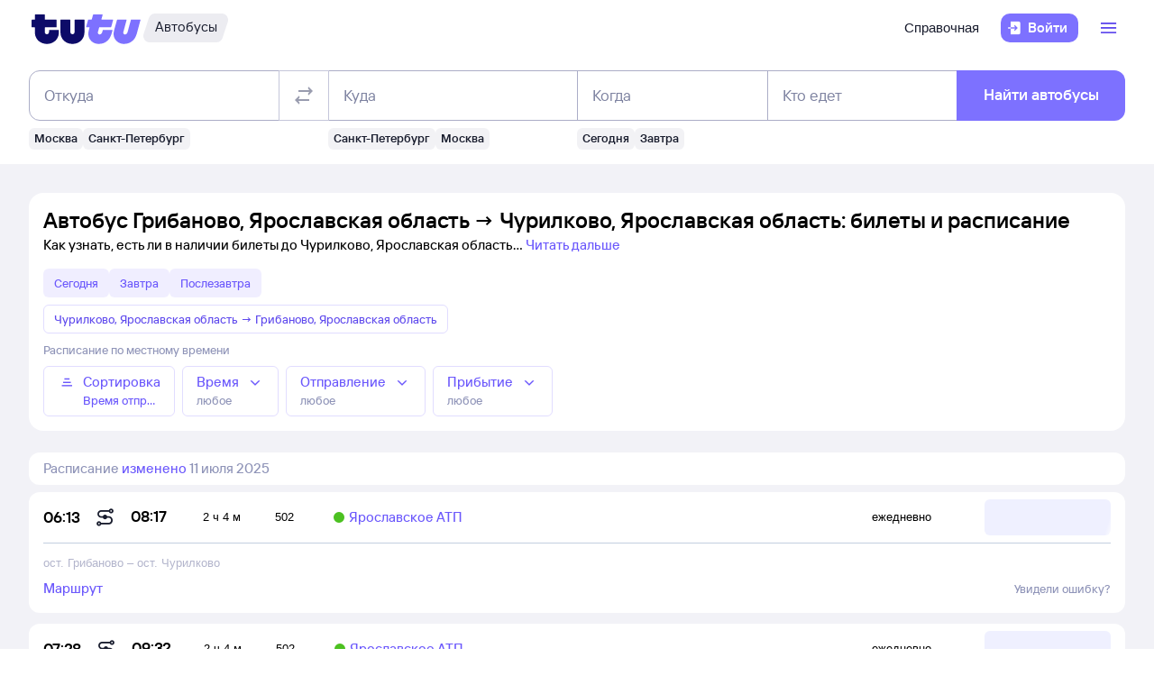

--- FILE ---
content_type: text/html; charset=utf-8
request_url: https://bus.tutu.ru/raspisanie/gorod_Gribanovo_1397822/gorod_Churilkovo_1399618/
body_size: 45636
content:
<!DOCTYPE html><html lang="ru-RU"><head><meta charSet="utf-8" data-next-head=""/><meta name="viewport" content="width=device-width, height=device-height, user-scalable=no, initial-scale=1, minimum-scale=1" data-next-head=""/><script async="" src="https://cdn1.tu-tu.ru/lib-assets/@tutu/frontmetrics@1.7.0/frontmetrics.min.js" data-project="bus-frontend/bus-frontend-seo" data-api-url="https://frontmetrics.tutu.ru/api/v1/metrics"></script><title data-next-head="">Билеты на автобус Грибаново, Ярославская область - Чурилково, Ярославская область, расписание, цены, покупка онлайн</title><meta name="description" content="Расписание автобусов Грибаново — Чурилково на 2026 год. Официальные билеты автовокзалов и перевозчиков, время отправления, наличие мест и цена билетов на автобус из Грибаново, Ярославская область в Чурилково, Ярославская область." data-next-head=""/><meta name="og:description" content="Расписание автобусов Грибаново — Чурилково на 2026 год. Официальные билеты автовокзалов и перевозчиков, время отправления, наличие мест и цена билетов на автобус из Грибаново, Ярославская область в Чурилково, Ярославская область." data-next-head=""/><link rel="alternate" href="https://bus.tutu.ru/raspisanie/gorod_Gribanovo_1397822/gorod_Churilkovo_1399618/" hrefLang="ru" data-next-head=""/><link rel="alternate" href="https://by.tutu.travel/bus/raspisanie/gorod_Gribanovo_1397822/gorod_Churilkovo_1399618/" hrefLang="ru-by" data-next-head=""/><link rel="canonical" href="https://bus.tutu.ru/raspisanie/gorod_Gribanovo_1397822/gorod_Churilkovo_1399618/" data-next-head=""/><link rel="preload" href="https://cdn1.tu-tu.ru/lib-assets/@tutu/order-icons@1.9.9/TutuMIcons.woff2?t=1766057972167" as="font" type="font/woff2" crossorigin="anonymous"/><meta name="theme-color" content="#ffffff"/><link rel="apple-touch-icon" sizes="180x180" href="https://cdn1.tu-tu.ru/lib-assets/@tutu-react/favicon@1.3.1/apple_touch_icon.png"/><link rel="icon" sizes="32x32" href="https://cdn1.tu-tu.ru/lib-assets/@tutu-react/favicon@1.3.1/favicon.ico"/><link rel="icon" type="image/svg+xml" sizes="any" href="https://cdn1.tu-tu.ru/lib-assets/@tutu-react/favicon@1.3.1/favicon.svg"/><link rel="manifest" href="https://cdn1.tu-tu.ru/lib-assets/@tutu-react/favicon@1.3.1/site.webmanifest"/><link rel="preload" href="https://cdn1.tu-tu.ru/bus/_next/static/chunks/pages/_app.d5c8ca80.css" as="style"/><link rel="preload" href="https://cdn1.tu-tu.ru/bus/_next/static/chunks/194.e3dd7431.css" as="style"/><link rel="preload" href="https://cdn1.tu-tu.ru/bus/_next/static/chunks/886.8565d794.css" as="style"/><link rel="preload" href="https://cdn1.tu-tu.ru/bus/_next/static/chunks/pages/raspisanie/%5BstartCity%5D/%5BendCity%5D.80f6a9c7.css" as="style"/><meta name="sentry-trace" content="821ba18d94d91c8784b74f24f00e57c0-d2215d0d7aaad382"/><meta name="baggage" content="sentry-environment=production,sentry-public_key=898b2f6e418f4265a4964277907e2d39,sentry-trace_id=821ba18d94d91c8784b74f24f00e57c0"/><link rel="stylesheet" href="/_next/static/order.css?v=5.3.2"/><script src="/avtovokzaly/env.js"></script><script src="https://cdn1.tu-tu.ru/lib-assets/@tutu/kite@3.86.4/theme-switcher.js" data-style="on-white"></script><link rel="stylesheet" href="https://cdn1.tu-tu.ru/lib-assets/@tutu/kite@3.86.4/index.css"/><link rel="stylesheet" href="https://cdn1.tu-tu.ru/lib-assets/@tutu/kite@3.86.4/media-minWidth576.css" media="screen and (min-width:576px)"/><link rel="stylesheet" href="https://cdn1.tu-tu.ru/lib-assets/@tutu/kite@3.86.4/media-minWidth768.css" media="screen and (min-width:768px)"/><link rel="stylesheet" href="https://cdn1.tu-tu.ru/lib-assets/@tutu/kite@3.86.4/media-minWidth992.css" media="screen and (min-width:992px)"/><link rel="stylesheet" href="https://cdn1.tu-tu.ru/lib-assets/@tutu/kite@3.86.4/media-minWidth1200.css" media="screen and (min-width:1200px)"/><link rel="stylesheet" href="https://cdn1.tu-tu.ru/lib-assets/@tutu/kite@3.86.4/media-minWidth1400.css" media="screen and (min-width:1400px)"/><link rel="stylesheet" href="https://cdn1.tu-tu.ru/lib-assets/@tutu/order-icons@1.9.9/icons.css"/><link rel="stylesheet" href="https://cdn1.tu-tu.ru/bus/_next/static/chunks/pages/_app.d5c8ca80.css" data-n-g=""/><link rel="stylesheet" href="https://cdn1.tu-tu.ru/bus/_next/static/chunks/194.e3dd7431.css" data-n-p=""/><link rel="stylesheet" href="https://cdn1.tu-tu.ru/bus/_next/static/chunks/886.8565d794.css" data-n-p=""/><link rel="stylesheet" href="https://cdn1.tu-tu.ru/bus/_next/static/chunks/pages/raspisanie/%5BstartCity%5D/%5BendCity%5D.80f6a9c7.css" data-n-p=""/><noscript data-n-css=""></noscript><script defer="" noModule="" src="https://cdn1.tu-tu.ru/bus/_next/static/chunks/polyfills-42372ed130431b0a.js"></script><script src="https://cdn1.tu-tu.ru/bus/_next/static/chunks/webpack-164ebc28e6e044ce.js" defer=""></script><script src="https://cdn1.tu-tu.ru/bus/_next/static/chunks/framework-990211c087f7377f.js" defer=""></script><script src="https://cdn1.tu-tu.ru/bus/_next/static/chunks/main-d9549ff3d0a205c3.js" defer=""></script><script src="https://cdn1.tu-tu.ru/bus/_next/static/chunks/pages/_app-0f1cf456b476bfd7.js" defer=""></script><script src="https://cdn1.tu-tu.ru/bus/_next/static/chunks/0b2e74c3-7ef362ac1535693b.js" defer=""></script><script src="https://cdn1.tu-tu.ru/bus/_next/static/chunks/194-fd6750867f402933.js" defer=""></script><script src="https://cdn1.tu-tu.ru/bus/_next/static/chunks/671-2354fa20558ce68d.js" defer=""></script><script src="https://cdn1.tu-tu.ru/bus/_next/static/chunks/243-1a57f04f39e65d2e.js" defer=""></script><script src="https://cdn1.tu-tu.ru/bus/_next/static/chunks/506-7c71565be39524dc.js" defer=""></script><script src="https://cdn1.tu-tu.ru/bus/_next/static/chunks/723-e95b50c9b5f5fbc3.js" defer=""></script><script src="https://cdn1.tu-tu.ru/bus/_next/static/chunks/864-49c513971020e4c4.js" defer=""></script><script src="https://cdn1.tu-tu.ru/bus/_next/static/chunks/289-e8623cd879a5dbde.js" defer=""></script><script src="https://cdn1.tu-tu.ru/bus/_next/static/chunks/886-c65157d7bf224608.js" defer=""></script><script src="https://cdn1.tu-tu.ru/bus/_next/static/chunks/pages/raspisanie/%5BstartCity%5D/%5BendCity%5D-57a0fc19aa2bc220.js" defer=""></script><script src="https://cdn1.tu-tu.ru/bus/_next/static/36pjBdtrTd03b4Ro9roLx/_buildManifest.js" defer=""></script><script src="https://cdn1.tu-tu.ru/bus/_next/static/36pjBdtrTd03b4Ro9roLx/_ssgManifest.js" defer=""></script></head><body><script type="text/javascript" async="" src="https://ux.tutu.ru/preloader.js?page_name=bus_schedule_without_date_rus_url&amp;spa=1"></script><div id="__next"><div class="jqsDWByvhaQrLC7b"><header class="b0LUmI4JcwcfLq2L paddingBottom200_a19e6734 paddingTop200_a19e6734" data-theme="light" aria-label="header" data-ti="header"><div class="mainLayoutContainer_3248e9c5" data-ti="main-layout-container"><div class="mainLayoutRow_501d95c3" data-ti="header-navigation"><div class="OLe5qlDBBo6EbSDT col_1df43b56 col2_1df43b56" data-ti="main-layout-col" style="display:inline-flex"><a href="https://www.tutu.ru" aria-label="Логотип" class="OLe5qlDBBo6EbSDT" data-ti="header-logo"><svg xmlns="http://www.w3.org/2000/svg" viewBox="0 0 128 48" class="logo_796e4de8 logoPrimaryHoverable_796e4de8 dNone_5a24db0c dLgBlock_5a24db0c" data-ti="logo" font-size="46" width="127" href="https://www.tutu.ru"><path class="logoPrimaryLeft_796e4de8" d="M11.54 40.752c2.112 1.152 4.48 1.728 7.104 1.728 2.624 0 4.976-.576 7.056-1.728 2.112-1.152 3.76-2.736 4.944-4.752 1.216-2.048 1.824-4.368 1.824-6.96v-2.256a.46.46 0 0 0-.144-.336.46.46 0 0 0-.336-.144H21.572a.46.46 0 0 0-.336.144.46.46 0 0 0-.144.336v1.824c0 .832-.24 1.488-.72 1.968-.448.448-1.024.672-1.728.672a2.444 2.444 0 0 1-1.728-.672c-.48-.48-.72-1.136-.72-1.968v-4.8a.46.46 0 0 1 .144-.336.46.46 0 0 1 .336-.144h12.768a.46.46 0 0 0 .336-.144.46.46 0 0 0 .144-.336v-7.92a.46.46 0 0 0-.144-.336.46.46 0 0 0-.336-.144H16.676a.46.46 0 0 1-.336-.144.46.46 0 0 1-.144-.336V8.88a.46.46 0 0 0-.144-.336.46.46 0 0 0-.336-.144H5.252a.46.46 0 0 0-.336.144.46.46 0 0 0-.144.336v5.088a.46.46 0 0 1-.144.336.46.46 0 0 1-.336.144H1.46a.46.46 0 0 0-.336.144.46.46 0 0 0-.144.336v7.92c0 .128.048.24.144.336a.46.46 0 0 0 .336.144h2.832a.46.46 0 0 1 .336.144.46.46 0 0 1 .144.336v5.232c0 2.592.592 4.912 1.776 6.96 1.216 2.016 2.88 3.6 4.992 4.752Zm29.616 0c2.112 1.152 4.464 1.728 7.056 1.728 2.592 0 4.944-.576 7.056-1.728 2.112-1.152 3.776-2.752 4.992-4.8 1.216-2.048 1.824-4.352 1.824-6.912V14.88a.46.46 0 0 0-.144-.336.46.46 0 0 0-.336-.144H51.14a.46.46 0 0 0-.336.144.46.46 0 0 0-.144.336v13.728c0 .832-.24 1.488-.72 1.968a2.444 2.444 0 0 1-1.728.672 2.444 2.444 0 0 1-1.728-.672c-.48-.48-.72-1.136-.72-1.968V14.88a.46.46 0 0 0-.144-.336.46.46 0 0 0-.336-.144H34.82a.46.46 0 0 0-.336.144.46.46 0 0 0-.144.336v14.16c0 2.56.608 4.864 1.824 6.912 1.216 2.048 2.88 3.648 4.992 4.8Z"></path><path class="logoPrimaryRight_796e4de8" d="M72.47 40.992c1.855.992 3.951 1.488 6.287 1.488 3.552 0 6.608-1.008 9.168-3.024 2.592-2.016 4.448-4.96 5.568-8.832l1.056-3.744c.128-.416-.016-.624-.432-.624h-10.32c-.256 0-.432.144-.528.432l-.528 1.968c-.256.896-.656 1.6-1.2 2.112a2.71 2.71 0 0 1-1.92.768c-.576 0-1.056-.192-1.44-.576-.384-.416-.576-.944-.576-1.584 0-.256.048-.544.144-.864l1.296-4.8c.096-.352.304-.528.624-.528h12.816c.352 0 .576-.176.672-.528l2.064-7.68c.064-.192.048-.352-.048-.48-.064-.128-.192-.192-.384-.192H82.213c-.32 0-.48-.128-.48-.384l.048-.192 1.296-4.656c.064-.192.048-.352-.048-.48-.064-.128-.192-.192-.384-.192h-9.984c-.352 0-.576.176-.672.528l-1.344 4.944c-.096.288-.288.432-.576.432h-3.216c-.288 0-.48.144-.576.432l-2.208 7.968c-.096.32 0 .48.288.48h3.168c.288 0 .432.128.432.384l-.048.24-.72 2.736c-.384 1.44-.576 2.832-.576 4.176 0 2.272.512 4.304 1.536 6.096a11.06 11.06 0 0 0 4.32 4.176Zm29.231 0c1.824.992 3.888 1.488 6.192 1.488 3.552 0 6.64-1.024 9.264-3.072 2.656-2.08 4.496-5.008 5.52-8.784l4.224-15.648c.064-.192.048-.352-.048-.48-.064-.128-.192-.192-.384-.192h-9.984c-.352 0-.576.176-.672.528l-3.744 13.824c-.256.896-.656 1.6-1.2 2.112a2.547 2.547 0 0 1-1.872.768c-.576 0-1.056-.192-1.44-.576-.352-.384-.528-.896-.528-1.536 0-.288.048-.592.144-.912l3.648-13.536c.064-.192.048-.352-.048-.48-.064-.128-.192-.192-.384-.192h-9.984c-.352 0-.576.176-.672.528L96.47 26.544a14.518 14.518 0 0 0-.624 4.224c0 2.24.512 4.256 1.536 6.048 1.056 1.76 2.496 3.152 4.32 4.176Z"></path></svg><svg xmlns="http://www.w3.org/2000/svg" viewBox="0 0 128 48" class="logo_796e4de8 logoPrimaryHoverable_796e4de8 dBlock_5a24db0c dLgNone_5a24db0c" data-ti="logo" font-size="36" width="80" href="https://www.tutu.ru"><path class="logoPrimaryLeft_796e4de8" d="M11.54 40.752c2.112 1.152 4.48 1.728 7.104 1.728 2.624 0 4.976-.576 7.056-1.728 2.112-1.152 3.76-2.736 4.944-4.752 1.216-2.048 1.824-4.368 1.824-6.96v-2.256a.46.46 0 0 0-.144-.336.46.46 0 0 0-.336-.144H21.572a.46.46 0 0 0-.336.144.46.46 0 0 0-.144.336v1.824c0 .832-.24 1.488-.72 1.968-.448.448-1.024.672-1.728.672a2.444 2.444 0 0 1-1.728-.672c-.48-.48-.72-1.136-.72-1.968v-4.8a.46.46 0 0 1 .144-.336.46.46 0 0 1 .336-.144h12.768a.46.46 0 0 0 .336-.144.46.46 0 0 0 .144-.336v-7.92a.46.46 0 0 0-.144-.336.46.46 0 0 0-.336-.144H16.676a.46.46 0 0 1-.336-.144.46.46 0 0 1-.144-.336V8.88a.46.46 0 0 0-.144-.336.46.46 0 0 0-.336-.144H5.252a.46.46 0 0 0-.336.144.46.46 0 0 0-.144.336v5.088a.46.46 0 0 1-.144.336.46.46 0 0 1-.336.144H1.46a.46.46 0 0 0-.336.144.46.46 0 0 0-.144.336v7.92c0 .128.048.24.144.336a.46.46 0 0 0 .336.144h2.832a.46.46 0 0 1 .336.144.46.46 0 0 1 .144.336v5.232c0 2.592.592 4.912 1.776 6.96 1.216 2.016 2.88 3.6 4.992 4.752Zm29.616 0c2.112 1.152 4.464 1.728 7.056 1.728 2.592 0 4.944-.576 7.056-1.728 2.112-1.152 3.776-2.752 4.992-4.8 1.216-2.048 1.824-4.352 1.824-6.912V14.88a.46.46 0 0 0-.144-.336.46.46 0 0 0-.336-.144H51.14a.46.46 0 0 0-.336.144.46.46 0 0 0-.144.336v13.728c0 .832-.24 1.488-.72 1.968a2.444 2.444 0 0 1-1.728.672 2.444 2.444 0 0 1-1.728-.672c-.48-.48-.72-1.136-.72-1.968V14.88a.46.46 0 0 0-.144-.336.46.46 0 0 0-.336-.144H34.82a.46.46 0 0 0-.336.144.46.46 0 0 0-.144.336v14.16c0 2.56.608 4.864 1.824 6.912 1.216 2.048 2.88 3.648 4.992 4.8Z"></path><path class="logoPrimaryRight_796e4de8" d="M72.47 40.992c1.855.992 3.951 1.488 6.287 1.488 3.552 0 6.608-1.008 9.168-3.024 2.592-2.016 4.448-4.96 5.568-8.832l1.056-3.744c.128-.416-.016-.624-.432-.624h-10.32c-.256 0-.432.144-.528.432l-.528 1.968c-.256.896-.656 1.6-1.2 2.112a2.71 2.71 0 0 1-1.92.768c-.576 0-1.056-.192-1.44-.576-.384-.416-.576-.944-.576-1.584 0-.256.048-.544.144-.864l1.296-4.8c.096-.352.304-.528.624-.528h12.816c.352 0 .576-.176.672-.528l2.064-7.68c.064-.192.048-.352-.048-.48-.064-.128-.192-.192-.384-.192H82.213c-.32 0-.48-.128-.48-.384l.048-.192 1.296-4.656c.064-.192.048-.352-.048-.48-.064-.128-.192-.192-.384-.192h-9.984c-.352 0-.576.176-.672.528l-1.344 4.944c-.096.288-.288.432-.576.432h-3.216c-.288 0-.48.144-.576.432l-2.208 7.968c-.096.32 0 .48.288.48h3.168c.288 0 .432.128.432.384l-.048.24-.72 2.736c-.384 1.44-.576 2.832-.576 4.176 0 2.272.512 4.304 1.536 6.096a11.06 11.06 0 0 0 4.32 4.176Zm29.231 0c1.824.992 3.888 1.488 6.192 1.488 3.552 0 6.64-1.024 9.264-3.072 2.656-2.08 4.496-5.008 5.52-8.784l4.224-15.648c.064-.192.048-.352-.048-.48-.064-.128-.192-.192-.384-.192h-9.984c-.352 0-.576.176-.672.528l-3.744 13.824c-.256.896-.656 1.6-1.2 2.112a2.547 2.547 0 0 1-1.872.768c-.576 0-1.056-.192-1.44-.576-.352-.384-.528-.896-.528-1.536 0-.288.048-.592.144-.912l3.648-13.536c.064-.192.048-.352-.048-.48-.064-.128-.192-.192-.384-.192h-9.984c-.352 0-.576.176-.672.528L96.47 26.544a14.518 14.518 0 0 0-.624 4.224c0 2.24.512 4.256 1.536 6.048 1.056 1.76 2.496 3.152 4.32 4.176Z"></path></svg></a><a href="/" class="WxLejZ7mX8SkHvv8 nBJakb4KBR8xCiXa" aria-label="Автобусы" data-ti="header-product-tag"><div class="badgeWrapper_1631a521 size200_1631a521 sizeSm400_1631a521 badgeWrapperTilt_1631a521 O5LDU9y57BQYxg_w" data-ti="badge"><div class="leftTiltWrapper_1631a521"><svg xmlns="http://www.w3.org/2000/svg" width="13" height="32" viewBox="0 0 13 32" preserveAspectRatio="xMidYMid slice" class="badgeBorderOverlayNeutral_1631a521"><path d="M13 32H6.98207C2.22005 32 -1.14251 27.2448 0.363371 22.6402L6.1773 4.86238C7.12693 1.95861 9.793 0 12.796 0H13V32Z"></path></svg></div><div class="panel_67254c16 primary_67254c16 topLeftRoundedFalse_67254c16 topRightRoundedFalse_67254c16 bottomLeftRoundedFalse_67254c16 bottomRightRoundedFalse_67254c16 topLeft0_67254c16 topRight0_67254c16 bottomLeft0_67254c16 bottomRight0_67254c16 paddingTop0_a19e6734 paddingRight0_a19e6734 paddingBottom0_a19e6734 paddingLeft0_a19e6734 badgePanel_1631a521 badgePanelColorOverlayNeutral_1631a521 labelOnly_1631a521 badgePanelTilt_1631a521" data-ti="panel"><span class="badgeValue_1631a521 textNeutralPrimary_1694b66d typoCompact400Normal_4e419562 typoSmCompact500Normal_4e419562">Автобусы</span></div><div class="rightTiltWrapper_1631a521"><svg xmlns="http://www.w3.org/2000/svg" width="13" height="32" viewBox="0 0 13 32" preserveAspectRatio="xMidYMid slice" class="badgeBorderOverlayNeutral_1631a521"><path d="M13 32H6.98207C2.22005 32 -1.14251 27.2448 0.363371 22.6402L6.1773 4.86238C7.12693 1.95861 9.793 0 12.796 0H13V32Z"></path></svg></div></div></a></div><ul class="dFlex_5a24db0c justifyContentEnd_bc3db1e4 alignItemsCenter_bc3db1e4 col_1df43b56 col10_1df43b56" data-ti="main-layout-col"><li class="listStyleTypeNone_da96321d marginRight450_a19e6734" data-ti="li"><ul class="dFlex_5a24db0c justifyContentEnd_bc3db1e4 gap450_a19e6734"><li class="listStyleTypeNone_da96321d dNone_5a24db0c dLgFlex_5a24db0c alignItemsCenter_bc3db1e4 gap100_a19e6734" data-ti="li"><a class="link_2437ee45 textNeutralPrimary_1694b66d CVpKZuKgj24ioGx9" data-ti="link" target="_blank" href="https://www.tutu.ru/2read/bus/">Справочная</a></li></ul></li><li class="listStyleTypeNone_da96321d" data-ti="li"><button class="typoCompact500Accent_4e419562 button_9c3704f9 generalPrimary_9c3704f9 layout300_9c3704f9 contentWithAddonList300_9c3704f9" data-ti="login-button" type="button"><div class="contentWrapper_9c3704f9 gap300_9c3704f9"><span class="addon_9c3704f9 addonXs_9c3704f9"><span class="richIcon_c381690f size_500_c381690f shapeNoShape_c381690f styleNeutralPrimary_c381690f" data-ti="rich-icon"><i class="oim-door-arrow-right icon_c381690f"></i></span></span><span class="contentListWithAddon300_9c3704f9 contentListWithAddon_9c3704f9 buttonSingleLineText_9c3704f9"><span data-ti="label-value-label" class="labelValue_019be461 labelValueControl_db9b426b controlVariant_db9b426b paragraphMedium_db9b426b kite-label-value defaultVariantParagraphMedium_019be461 expandedFalse_019be461 typoText500Normal_4e419562 withMaxLines_019be461 labelOnly_019be461 textStart_e76a4df7 accent_019be461"><span class="label_019be461 typoCompact500Accent_4e419562 label_db9b426b textStart_e76a4df7 textClamp_db9b426b label_9c3704f9" style="--max-lines:1;--max-lines-sm:1;--max-lines-md:1;--max-lines-lg:1;--max-lines-xl:1;--max-lines-xxl:1">Войти</span></span></span></div></button></li><li class="listStyleTypeNone_da96321d uCpR1AYj0MnwcBov dFlex_5a24db0c alignItemsCenter_bc3db1e4 marginLeft350_a19e6734" data-ti="li"><div class="dFlex_5a24db0c dLgFlex_5a24db0c"><div data-ti="header-menu"><div class="LgcaLHwcDIklZMBY" data-ti="header-open-menu"><button aria-label="Открыть меню" class="typoCompact500Accent_4e419562 button_9c3704f9 generalSecondary_9c3704f9 circle_9c3704f9 layout400_9c3704f9 dNone_5a24db0c contentIcon400_9c3704f9" data-ti="button" type="button"><div class="contentWrapper_9c3704f9 gap400_9c3704f9"><span class="addon_9c3704f9 addonXs_9c3704f9"><span class="richIcon_c381690f size_200_c381690f shapeNoShape_c381690f styleBrand_c381690f" data-ti="rich-icon"><i class="oim-person-circle_outline icon_c381690f"></i></span></span></div></button><button type="button" data-ti="flex-button" aria-label="Открыть меню" class="flexButton_f08d9715 layout600_f08d9715 textBrandPrimary_1694b66d typoText600Normal_4e419562 accent_f08d9715"><span class="richIcon_c381690f size_200_c381690f shapeNoShape_c381690f" data-ti="rich-icon"><i class="oim-line-3-horizontal_outline icon_c381690f"></i></span><span class="label_f08d9715"></span></button></div><nav class="panel_67254c16 primary_67254c16 topLeftRoundedTrue_67254c16 topRightRoundedTrue_67254c16 bottomLeftRoundedTrue_67254c16 bottomRightRoundedTrue_67254c16 topLeft0_67254c16 topLeftLg500_67254c16 topRight0_67254c16 topRightLg500_67254c16 bottomLeft500_67254c16 bottomRight500_67254c16 paddingTop200_a19e6734 paddingRight350_a19e6734 paddingBottom200_a19e6734 paddingLeft350_a19e6734 vXoR_qBwb4w8c6rn marginTop300_a19e6734 marginTopLg350_a19e6734 dNone_5a24db0c" data-ti="header-dropdown-menu" data-theme="light"><ul role="menu" tabindex="-1"><li class="listStyleTypeNone_da96321d" data-ti="menu-item" role="menuitem" data-ti-key="wallet"><a href="https://my.tutu.ru/wallet/" class="tOYl5Fi3f8LTvErl"><div data-ti="cell" class="cell_17d2d4a4 layout200_17d2d4a4 list450_17d2d4a4 addon200_17d2d4a4 alternative_17d2d4a4 listSizeContrastMediumPlain_17d2d4a4"><div data-ti="cell-addon" class="addon_17d2d4a4"><span class="richIcon_c381690f size_200_c381690f shapeNoShape_c381690f styleBrand_c381690f" data-ti="rich-icon"><i class="oim-ruble-sign icon_c381690f"></i></span></div><span data-ti="label-value-label" class="labelValue_019be461 kite-label-value kite-label-value-emphasized defaultVariantParagraphMediumCompact_019be461 typoCompact500Normal_4e419562 labelOnly_019be461 textStart_e76a4df7 noAccent_019be461">Кошелёк</span></div></a></li><div class="Separator_7b1cc736 neutralSecondary_7b1cc736 horizontal_7b1cc736 marginTop200_a19e6734 marginBottom200_a19e6734" data-ti="separator-horizontal"></div><li class="listStyleTypeNone_da96321d" data-ti="menu-item" role="menuitem" data-ti-key="avia"><a href="https://avia.tutu.ru/" class="tOYl5Fi3f8LTvErl"><div data-ti="cell" class="cell_17d2d4a4 layout200_17d2d4a4 list450_17d2d4a4 addon200_17d2d4a4 alternative_17d2d4a4 listSizeContrastMediumPlain_17d2d4a4"><div data-ti="cell-addon" class="addon_17d2d4a4"><span class="richIcon_c381690f size_200_c381690f shapeNoShape_c381690f styleBrand_c381690f" data-ti="rich-icon"><i class="oim-plane icon_c381690f"></i></span></div><span data-ti="label-value-label" class="labelValue_019be461 kite-label-value kite-label-value-emphasized defaultVariantParagraphMediumCompact_019be461 typoCompact500Normal_4e419562 labelOnly_019be461 textStart_e76a4df7 noAccent_019be461">Авиабилеты</span></div></a></li><li class="listStyleTypeNone_da96321d" data-ti="menu-item" role="menuitem" data-ti-key="train"><a href="https://www.tutu.ru/poezda/" class="tOYl5Fi3f8LTvErl"><div data-ti="cell" class="cell_17d2d4a4 layout200_17d2d4a4 list450_17d2d4a4 addon200_17d2d4a4 alternative_17d2d4a4 listSizeContrastMediumPlain_17d2d4a4"><div data-ti="cell-addon" class="addon_17d2d4a4"><span class="richIcon_c381690f size_200_c381690f shapeNoShape_c381690f styleBrand_c381690f" data-ti="rich-icon"><i class="oim-train icon_c381690f"></i></span></div><span data-ti="label-value-label" class="labelValue_019be461 kite-label-value kite-label-value-emphasized defaultVariantParagraphMediumCompact_019be461 typoCompact500Normal_4e419562 labelOnly_019be461 textStart_e76a4df7 noAccent_019be461">Ж/д билеты</span></div></a></li><li class="listStyleTypeNone_da96321d" data-ti="menu-item" role="menuitem" data-ti-key="bus"><a href="/" class="tOYl5Fi3f8LTvErl"><div data-ti="cell" class="cell_17d2d4a4 layout200_17d2d4a4 list450_17d2d4a4 addon200_17d2d4a4 alternative_17d2d4a4 listSizeContrastMediumPlain_17d2d4a4"><div data-ti="cell-addon" class="addon_17d2d4a4"><span class="richIcon_c381690f size_200_c381690f shapeNoShape_c381690f styleBrand_c381690f" data-ti="rich-icon"><i class="oim-bus icon_c381690f"></i></span></div><span data-ti="label-value-label" class="labelValue_019be461 kite-label-value kite-label-value-emphasized defaultVariantParagraphMediumCompact_019be461 typoCompact500Normal_4e419562 labelOnly_019be461 textStart_e76a4df7 noAccent_019be461">Автобусы</span></div></a></li><li class="listStyleTypeNone_da96321d" data-ti="menu-item" role="menuitem" data-ti-key="hotels"><a href="https://hotel.tutu.ru/" class="tOYl5Fi3f8LTvErl"><div data-ti="cell" class="cell_17d2d4a4 layout200_17d2d4a4 list450_17d2d4a4 addon200_17d2d4a4 alternative_17d2d4a4 listSizeContrastMediumPlain_17d2d4a4"><div data-ti="cell-addon" class="addon_17d2d4a4"><span class="richIcon_c381690f size_200_c381690f shapeNoShape_c381690f styleBrand_c381690f" data-ti="rich-icon"><i class="oim-bed-double icon_c381690f"></i></span></div><span data-ti="label-value-label" class="labelValue_019be461 kite-label-value kite-label-value-emphasized defaultVariantParagraphMediumCompact_019be461 typoCompact500Normal_4e419562 labelOnly_019be461 textStart_e76a4df7 noAccent_019be461">Отели</span></div></a></li><li class="listStyleTypeNone_da96321d" data-ti="menu-item" role="menuitem" data-ti-key="etrain"><a href="https://www.tutu.ru/prigorod/" class="tOYl5Fi3f8LTvErl"><div data-ti="cell" class="cell_17d2d4a4 layout200_17d2d4a4 list450_17d2d4a4 addon200_17d2d4a4 alternative_17d2d4a4 listSizeContrastMediumPlain_17d2d4a4"><div data-ti="cell-addon" class="addon_17d2d4a4"><span class="richIcon_c381690f size_200_c381690f shapeNoShape_c381690f styleBrand_c381690f" data-ti="rich-icon"><i class="oim-etrain icon_c381690f"></i></span></div><span data-ti="label-value-label" class="labelValue_019be461 kite-label-value kite-label-value-emphasized defaultVariantParagraphMediumCompact_019be461 typoCompact500Normal_4e419562 labelOnly_019be461 textStart_e76a4df7 noAccent_019be461">Электрички</span></div></a></li><li class="listStyleTypeNone_da96321d" data-ti="menu-item" role="menuitem" data-ti-key="tours"><a href="https://tours.tutu.ru/" class="tOYl5Fi3f8LTvErl"><div data-ti="cell" class="cell_17d2d4a4 layout200_17d2d4a4 list450_17d2d4a4 addon200_17d2d4a4 alternative_17d2d4a4 listSizeContrastMediumPlain_17d2d4a4"><div data-ti="cell-addon" class="addon_17d2d4a4"><span class="richIcon_c381690f size_200_c381690f shapeNoShape_c381690f styleBrand_c381690f" data-ti="rich-icon"><i class="oim-island-palms icon_c381690f"></i></span></div><span data-ti="label-value-label" class="labelValue_019be461 kite-label-value kite-label-value-emphasized defaultVariantParagraphMediumCompact_019be461 typoCompact500Normal_4e419562 labelOnly_019be461 textStart_e76a4df7 noAccent_019be461">Туры</span></div></a></li><li class="listStyleTypeNone_da96321d" data-ti="menu-item" role="menuitem" data-ti-key="aeroexpress"><a href="https://aeroexpress.tutu.ru/" class="tOYl5Fi3f8LTvErl"><div data-ti="cell" class="cell_17d2d4a4 layout200_17d2d4a4 list450_17d2d4a4 addon200_17d2d4a4 alternative_17d2d4a4 listSizeContrastMediumPlain_17d2d4a4"><div data-ti="cell-addon" class="addon_17d2d4a4"><span class="richIcon_c381690f size_200_c381690f shapeNoShape_c381690f styleBrand_c381690f" data-ti="rich-icon"><i class="oim-logo-aeroexpress icon_c381690f"></i></span></div><span data-ti="label-value-label" class="labelValue_019be461 kite-label-value kite-label-value-emphasized defaultVariantParagraphMediumCompact_019be461 typoCompact500Normal_4e419562 labelOnly_019be461 textStart_e76a4df7 noAccent_019be461">Аэроэкспрессы</span></div></a></li><div class="Separator_7b1cc736 neutralSecondary_7b1cc736 horizontal_7b1cc736 marginTop200_a19e6734 marginBottom200_a19e6734 dBlock_5a24db0c dLgNone_5a24db0c" data-ti="separator-horizontal"></div><li class="listStyleTypeNone_da96321d dBlock_5a24db0c dLgNone_5a24db0c" data-ti="menu-item" role="menuitem" data-ti-key="extraSecondary"><a href="https://www.tutu.ru/2read/bus/" class="tOYl5Fi3f8LTvErl dInline_5a24db0c"><div data-ti="cell" class="cell_17d2d4a4 dInlineFlex_5a24db0c layout200_17d2d4a4 list450_17d2d4a4 addon200_17d2d4a4 alternative_17d2d4a4 listSizeContrastMediumPlain_17d2d4a4"><span data-ti="label-value-label" class="labelValue_019be461 kite-label-value kite-label-value-emphasized defaultVariantParagraphMediumCompact_019be461 typoCompact500Normal_4e419562 labelOnly_019be461 textStart_e76a4df7 noAccent_019be461">Справочная</span></div></a></li><div class="dNone_5a24db0c dLgNone_5a24db0c"><div class="Separator_7b1cc736 neutralSecondary_7b1cc736 horizontal_7b1cc736 marginTop200_a19e6734 marginBottom200_a19e6734" data-ti="separator-horizontal"></div><li class="listStyleTypeNone_da96321d" data-ti="menu-item" role="menuitem" data-ti-key="reference"><a href="https://www.tutu.ru/2read/" class="tOYl5Fi3f8LTvErl dInline_5a24db0c"><div data-ti="cell" class="cell_17d2d4a4 layout200_17d2d4a4 list450_17d2d4a4 addon200_17d2d4a4 listSizeContrastMediumPlain_17d2d4a4"><span data-ti="label-value-label" class="labelValue_019be461 kite-label-value kite-label-value-emphasized defaultVariantParagraphMediumCompact_019be461 typoCompact500Normal_4e419562 labelOnly_019be461 textStart_e76a4df7 noAccent_019be461">Справочная</span></div></a></li><li class="listStyleTypeNone_da96321d" data-ti="menu-item" role="menuitem" data-ti-key="geo"><a href="https://www.tutu.ru/geo/" class="tOYl5Fi3f8LTvErl dInline_5a24db0c"><div data-ti="cell" class="cell_17d2d4a4 layout200_17d2d4a4 list450_17d2d4a4 addon200_17d2d4a4 listSizeContrastMediumPlain_17d2d4a4"><span data-ti="label-value-label" class="labelValue_019be461 kite-label-value kite-label-value-emphasized defaultVariantParagraphMediumCompact_019be461 typoCompact500Normal_4e419562 labelOnly_019be461 textStart_e76a4df7 noAccent_019be461">Путеводитель</span></div></a></li></div></ul></nav></div></div></li></ul></div></div></header><div class="panel_67254c16 primary_67254c16 topLeftRoundedTrue_67254c16 topRightRoundedTrue_67254c16 bottomLeftRoundedTrue_67254c16 bottomRightRoundedTrue_67254c16 topLeft500_67254c16 topRight500_67254c16 bottomLeft500_67254c16 bottomRight500_67254c16 paddingTop350_a19e6734 paddingRight0_a19e6734 paddingBottom350_a19e6734 paddingLeft0_a19e6734" data-ti="panel"><div class="mainLayoutContainer_3248e9c5" data-ti="main-layout-container"><div class="size600_1c27ab49 layoutVertical_1c27ab49 layoutXlHorizontal_1c27ab49" data-ti="bus-search-form"><div class="tkLFW6gkkasT3U6q"><div class="mDWUYtgzhFQiNUTH marginBottomLg_1c27ab49 marginNoneXl_1c27ab49"><div class="_Qb_4UxKXQcvFmWA" data-ti="departure-suggest"><div class=""><div class="root_af932a79 rootEmpty_af932a79 size600_af932a79 formGroupElement_1c27ab49 positionTop_1c27ab49 positionLgLeft_1c27ab49 withLabel_af932a79" data-ti="input-root"><label class="main_af932a79"><input class="input_af932a79 truncate_af932a79 typoCompact600Accent_4e419562 withLabel_af932a79" type="text" placeholder=" " data-ti="input" tabindex="0" value=""/><span data-ti="input-label" class="label_af932a79 truncate_af932a79 typoText400Normal_4e419562 withLabel_af932a79">Откуда</span></label><div class="addon_af932a79 controlAddon_af932a79 controlAddonValue_af932a79" role="button" data-ti="input-clear-icon"><span class="richIcon_c381690f size_200_c381690f shapeNoShape_c381690f styleNeutralSecondary_c381690f clearIcon_af932a79" data-ti="rich-icon"><i class="oim-cross-circle icon_c381690f"></i></span></div></div></div><div class="dNone_5a24db0c dXlInlineFlex_5a24db0c marginTop200_a19e6734 gap100_a19e6734"><button class="typoCompact400Accent_4e419562 button_9c3704f9 generalSecondaryNeutral_9c3704f9 layout200_9c3704f9 buttonDefault200_9c3704f9" data-ti="fromHint" type="button"><div class="contentWrapper_9c3704f9">Москва</div></button><button class="typoCompact400Accent_4e419562 button_9c3704f9 generalSecondaryNeutral_9c3704f9 layout200_9c3704f9 buttonDefault200_9c3704f9" data-ti="fromHint" type="button"><div class="contentWrapper_9c3704f9">Санкт-Петербург</div></button></div></div><button aria-label="Поменять местами отправление и прибытие" tabindex="0" class="typoCompact500Accent_4e419562 button_9c3704f9 specialOutlineForm_9c3704f9 layout400_9c3704f9 PvnEB0o0cQD_T1Za dInlineFlex_5a24db0c dLgNone_5a24db0c contentIcon400_9c3704f9" data-ti="swapButton" type="button"><div class="contentWrapper_9c3704f9 gap400_9c3704f9"><span class="addon_9c3704f9 addonXs_9c3704f9"><span class="richIcon_c381690f size_500_c381690f shapeNoShape_c381690f styleNeutralPrimary_c381690f" data-ti="rich-icon"><i class="oim-arrow-2-up-down_outline icon_c381690f"></i></span></span></div></button><button aria-label="Поменять местами отправление и прибытие" tabindex="0" class="typoCompact600Accent_4e419562 button_9c3704f9 specialOutlineForm_9c3704f9 layout600_9c3704f9 PvnEB0o0cQD_T1Za dNone_5a24db0c dLgInlineFlex_5a24db0c formGroupElement_1c27ab49 positionLgMiddleHorizontal_1c27ab49 contentIcon600_9c3704f9" data-ti="swapButton" type="button"><div class="contentWrapper_9c3704f9 gap600_9c3704f9"><span class="addon_9c3704f9 addonXs_9c3704f9"><span class="richIcon_c381690f size_500_c381690f shapeNoShape_c381690f styleNeutralPrimary_c381690f" data-ti="rich-icon"><i class="oim-arrow-2-left-right_outline icon_c381690f"></i></span></span></div></button><div class="H8aPzcKc99IkW4a8" data-ti="arrival-suggest"><div class=""><div class="root_af932a79 rootEmpty_af932a79 size600_af932a79 formGroupElement_1c27ab49 positionMiddleVertical_1c27ab49 positionLgRight_1c27ab49 positionXlMiddleHorizontal_1c27ab49 withLabel_af932a79" data-ti="input-root"><label class="main_af932a79"><input class="input_af932a79 truncate_af932a79 typoCompact600Accent_4e419562 withLabel_af932a79" type="text" placeholder=" " data-ti="input" tabindex="0" value=""/><span data-ti="input-label" class="label_af932a79 truncate_af932a79 typoText400Normal_4e419562 withLabel_af932a79">Куда</span></label><div class="addon_af932a79 controlAddon_af932a79 controlAddonValue_af932a79" role="button" data-ti="input-clear-icon"><span class="richIcon_c381690f size_200_c381690f shapeNoShape_c381690f styleNeutralSecondary_c381690f clearIcon_af932a79" data-ti="rich-icon"><i class="oim-cross-circle icon_c381690f"></i></span></div></div></div><div class="dNone_5a24db0c dXlInlineFlex_5a24db0c marginTop200_a19e6734 gap100_a19e6734"><button class="typoCompact400Accent_4e419562 button_9c3704f9 generalSecondaryNeutral_9c3704f9 layout200_9c3704f9 buttonDefault200_9c3704f9" data-ti="toHint" type="button"><div class="contentWrapper_9c3704f9">Санкт-Петербург</div></button><button class="typoCompact400Accent_4e419562 button_9c3704f9 generalSecondaryNeutral_9c3704f9 layout200_9c3704f9 buttonDefault200_9c3704f9" data-ti="toHint" type="button"><div class="contentWrapper_9c3704f9">Москва</div></button></div></div></div><div class="RXT_cMRXdHQoqbB1"><div class="lZObYktAawca7rSi"><div class="r_igSqD8wJRhrwWi marginBottom_1c27ab49 marginNoneLg_1c27ab49"><div class="root_af932a79 rootEmpty_af932a79 size600_af932a79 formGroupElement_1c27ab49 positionBottom_1c27ab49 positionLgLeft_1c27ab49 positionXlMiddleHorizontal_1c27ab49 withLabel_af932a79" data-ti="trip-dates-root"><label class="main_af932a79"><input class="input_af932a79 truncate_af932a79 typoCompact600Accent_4e419562 withLabel_af932a79" type="text" readOnly="" placeholder=" " data-ti="trip-dates" tabindex="0" value=""/><span data-ti="trip-dates-label" class="label_af932a79 truncate_af932a79 typoText400Normal_4e419562 withLabel_af932a79">Когда</span></label><div class="addon_af932a79 controlAddon_af932a79 controlAddonHidden_af932a79 controlAddonLgHidden_af932a79" role="button" data-ti="input-clear-icon"><span class="richIcon_c381690f size_200_c381690f shapeNoShape_c381690f styleNeutralSecondary_c381690f clearIcon_af932a79" data-ti="rich-icon"><i class="oim-cross-circle icon_c381690f"></i></span></div></div></div><div class="dNone_5a24db0c dXlInlineFlex_5a24db0c marginTop200_a19e6734 gap100_a19e6734"><button class="typoCompact400Accent_4e419562 button_9c3704f9 generalSecondaryNeutral_9c3704f9 layout200_9c3704f9 buttonDefault200_9c3704f9" data-ti="button" type="button"><div class="contentWrapper_9c3704f9">Сегодня</div></button><button class="typoCompact400Accent_4e419562 button_9c3704f9 generalSecondaryNeutral_9c3704f9 layout200_9c3704f9 buttonDefault200_9c3704f9" data-ti="button" type="button"><div class="contentWrapper_9c3704f9">Завтра</div></button></div></div><div class="W0CtMl6mMjwetskj marginBottom300_a19e6734 marginBottomLg0_a19e6734"><div class="root_af932a79 rootEmpty_af932a79 size600_af932a79 formGroupElement_1c27ab49 positionLgMiddleHorizontal_1c27ab49 positionXlMiddleHorizontal_1c27ab49 withLabel_af932a79" data-ti="passengers_input-root"><label class="main_af932a79"><input class="input_af932a79 truncate_af932a79 typoCompact600Accent_4e419562 withLabel_af932a79" type="text" readOnly="" placeholder=" " data-ti="passengers_input" value=""/><span data-ti="passengers_input-label" class="label_af932a79 truncate_af932a79 typoText400Normal_4e419562 withLabel_af932a79">Кто едет</span></label><div class="addon_af932a79 controlAddon_af932a79 controlAddonHidden_af932a79" role="button" data-ti="input-clear-icon"><span class="richIcon_c381690f size_200_c381690f shapeNoShape_c381690f styleNeutralSecondary_c381690f clearIcon_af932a79" data-ti="rich-icon"><i class="oim-cross-circle icon_c381690f"></i></span></div></div></div><div class="LLlFETbCG0D8QHPt"><button class="fullWidth_9c3704f9 typoCompact600Accent_4e419562 button_9c3704f9 generalPrimary_9c3704f9 layout600_9c3704f9 formGroupElement_1c27ab49 positionLgRight_1c27ab49 buttonDefault600_9c3704f9" data-ti="submit-button" type="button"><div class="contentWrapper_9c3704f9">Найти автобусы</div></button></div></div></div></div></div></div><div class="panel_67254c16 secondary_67254c16 topLeftRoundedFalse_67254c16 topRightRoundedFalse_67254c16 bottomLeftRoundedFalse_67254c16 bottomRightRoundedFalse_67254c16 topLeft500_67254c16 topRight500_67254c16 bottomLeft500_67254c16 bottomRight500_67254c16 paddingTop400_a19e6734 paddingTopLg550_a19e6734 paddingRight0_a19e6734 paddingBottom400_a19e6734 paddingBottomLg550_a19e6734 paddingLeft0_a19e6734 vGGUWxfg2D8brjAt" data-ti="panel"><div class="mainLayoutContainer_3248e9c5" data-ti="main-layout-container"><main class="chCc3l_9PsUXDwK7"><div class="panel_67254c16 primary_67254c16 topLeftRoundedTrue_67254c16 topRightRoundedTrue_67254c16 bottomLeftRoundedTrue_67254c16 bottomRightRoundedTrue_67254c16 topLeft500_67254c16 topRight500_67254c16 bottomLeft500_67254c16 bottomRight500_67254c16 paddingTop350_a19e6734 paddingRight350_a19e6734 paddingBottom350_a19e6734 paddingLeft350_a19e6734" data-ti="panel"><div data-ti="top_schedule_content" class="WxCiTKt0osokwVnj"><div><h1 class="xiaQCKkxlK8LnL1m o-text-paragraph o-text-header o-text-headerMedium" data-ti="">Автобус <!-- -->Грибаново, Ярославская область<!-- --> → <!-- -->Чурилково, Ярославская область<!-- -->: билеты и расписание</h1><div data-ti="seo_text_header" class="mh3nQWjm5YQZsbKQ yofVhleVyUU3dg7Q"><span class="o-text-inline o-text-paragraphMedium"><span class="pOkH4DUw609v_ahv">Как узнать, есть ли в наличии билеты до Чурилково, Ярославская область</span><span class="o-link o-link-default HtmtjyniFrwULsbg o-text-inline o-text-paragraphMedium" data-ti="seo_text_header_expand">Читать дальше</span><span class="xyb7L6sUkI99kSAy"> и сколько стоит поездка?</span></span><span class="xyb7L6sUkI99kSAy"><span class="UJPLhyGT4M09tlFe o-text-paragraph o-text-paragraphMedium">Чтобы увидеть автобусы
			из Грибаново, Ярославская область в Чурилково, Ярославская область
			на 2026 год, на которые
			можно купить билеты онлайн – выберите
			на панели фильтров кнопку «Есть билеты».
			Если указанный фильтр
			не выбран, будет показано
			расписание автобусов всех известных нам рейсов,
			включая транзитные автобусы,
			проходящие
			через Грибаново, Ярославская область.
			Такие автобусы
			отмечены
			отдельным
			значком – буква «Т»
			в коричневом кружочке.</span><span class="UJPLhyGT4M09tlFe o-text-paragraph o-text-paragraphMedium">Отдельно доступны
			другие фильтры
			по времени отправления автобуса:
			утро-день-вечер-ночь и точкам отправления
			из Грибаново, Ярославская область
			и прибытия в Чурилково, Ярославская область.
			Обратите внимание, указываются только
			автовокзалы и автостанции.</span><span class="UJPLhyGT4M09tlFe o-text-paragraph o-text-paragraphMedium">Если вам нужно
			посмотреть
			автобусные билеты на
			необходимую дату,
			заполните форму поиска вверху страницы,
			отметив вашу дату.</span><span class="UJPLhyGT4M09tlFe o-text-paragraph o-text-paragraphMedium">Чтобы
			посмотреть
			все промежуточные остановки
			на маршруте,
			кликните на кнопку «Маршрут» в карточке рейса.</span><span class="o-link o-link-default o-text-inline o-text-paragraphMedium" data-ti="seo_text_header_collapse">Свернуть</span></span></div></div><div class="ke_JziiS2Ex758fW"><div class="o-button" data-ti="order-button-outer"><button class="order-group-element o-button-wrapper o-button-small o-button-secondary" data-ti="order-button" variant="secondary"><div class="o-button-slotContent" data-ti="order-button-slot-content">Сегодня</div></button></div><div class="o-button" data-ti="order-button-outer"><button class="order-group-element o-button-wrapper o-button-small o-button-secondary" data-ti="order-button" variant="secondary"><div class="o-button-slotContent" data-ti="order-button-slot-content">Завтра</div></button></div><div class="o-button" data-ti="order-button-outer"><button class="order-group-element o-button-wrapper o-button-small o-button-secondary" data-ti="order-button" variant="secondary"><div class="o-button-slotContent" data-ti="order-button-slot-content">Послезавтра</div></button></div></div><div><div class="o-button" data-ti="order-button-outer"><button class="order-group-element o-button-wrapper o-button-small" data-ti="order-button"><div class="o-button-slotContent" data-ti="order-button-slot-content"><a data-ti="back_direction_link" href="/raspisanie/gorod_Churilkovo_1399618/gorod_Gribanovo_1397822/"><span class="link_2437ee45 linksColor_2437ee45" data-ti="kite-link">Чурилково, Ярославская область<!-- --> → <!-- -->Грибаново, Ярославская область</span></a></div></button></div></div><span class="o-text-inline o-text-secondary o-text-paragraphSmall" data-ti="local_time_title">Расписание по местному времени</span><div class="d8KRrBGTaiE98d4t"><div class=""><div class="kHobJAspt8Y7_RmI"><div class="o-button Cfv1AJZNaRcdzJJI lc5szK7HmeQvcV7q o2_6X8EM9svcb1LM" data-ti="order-button-outer"><button class="order-group-element o-button-wrapper Mx3E6haibALzLraZ o-button-small o-button-medium-lg" data-ti="order-button"><div class="o-button-slotLeft n0ZSBmFo2KcfD2ao o-button-slotAlignCenter" data-ti="order-button-slot-icon-left"><i class="oim-line-3-horizontal-increase_outline o-icon" aria-hidden="true" style="--o-icon-color:currentColor;--o-icon-size:20px" data-ti="order-icon-actions-sorting-up"></i></div><div class="bNEYvTmBIpMW1Krd o-button-slotContent" data-ti="order-button-slot-content"><div class="rXO3r7pIQUeTLdiw"><span class="fynQtWl3CH8vvr9k o-text-inline o-text-paragraphExtraSmall o-text-paragraphMedium-lg" data-ti="name_option">Сортировка</span></div><div class="Xr9vvYvH7qMEzcIc"><span class="DazxZz_RusyQ4i4v o-text-inline o-text-paragraphExtraExtraSmall o-text-paragraphSmall-lg" data-ti="selected_options_text">Время отправления</span></div></div></button></div><div><div class="o-button Cfv1AJZNaRcdzJJI o2_6X8EM9svcb1LM" data-ti="order-button-outer"><button class="order-group-element o-button-wrapper Mx3E6haibALzLraZ o-button-small o-button-medium-lg" data-ti="order-button"><div class="bNEYvTmBIpMW1Krd o-button-slotContent" data-ti="order-button-slot-content"><div class="rXO3r7pIQUeTLdiw"><span class="fynQtWl3CH8vvr9k o-text-inline o-text-paragraphExtraSmall o-text-paragraphMedium-lg" data-ti="name_option">Время</span></div><div class="Xr9vvYvH7qMEzcIc"><span class="DazxZz_RusyQ4i4v o-text-inline o-text-secondary o-text-paragraphExtraExtraSmall o-text-paragraphSmall-lg" data-ti="options_text">любое</span></div></div><div class="o-button-slotRight hY9zx_GFKITTOfkQ IyYR6qcM3S86nb9y y1YFU_CFuAMWBkrC o-button-slotAlignCenter" data-ti="order-button-slot-icon-rights"><i class="oim-angle-arrow-small-down_outline o-icon" aria-hidden="true" style="--o-icon-color:currentColor;--o-icon-size:20px" data-ti="order-icon-arrows-move-down"></i></div></button></div></div><div><div class="o-button Cfv1AJZNaRcdzJJI o2_6X8EM9svcb1LM" data-ti="order-button-outer"><button class="order-group-element o-button-wrapper Mx3E6haibALzLraZ o-button-small o-button-medium-lg" data-ti="order-button"><div class="bNEYvTmBIpMW1Krd o-button-slotContent" data-ti="order-button-slot-content"><div class="rXO3r7pIQUeTLdiw"><span class="fynQtWl3CH8vvr9k o-text-inline o-text-paragraphExtraSmall o-text-paragraphMedium-lg" data-ti="name_option">Отправление</span></div><div class="Xr9vvYvH7qMEzcIc"><span class="DazxZz_RusyQ4i4v o-text-inline o-text-secondary o-text-paragraphExtraExtraSmall o-text-paragraphSmall-lg" data-ti="options_text">любое</span></div></div><div class="o-button-slotRight hY9zx_GFKITTOfkQ IyYR6qcM3S86nb9y y1YFU_CFuAMWBkrC o-button-slotAlignCenter" data-ti="order-button-slot-icon-rights"><i class="oim-angle-arrow-small-down_outline o-icon" aria-hidden="true" style="--o-icon-color:currentColor;--o-icon-size:20px" data-ti="order-icon-arrows-move-down"></i></div></button></div></div><div><div class="o-button Cfv1AJZNaRcdzJJI o2_6X8EM9svcb1LM" data-ti="order-button-outer"><button class="order-group-element o-button-wrapper Mx3E6haibALzLraZ o-button-small o-button-medium-lg" data-ti="order-button"><div class="bNEYvTmBIpMW1Krd o-button-slotContent" data-ti="order-button-slot-content"><div class="rXO3r7pIQUeTLdiw"><span class="fynQtWl3CH8vvr9k o-text-inline o-text-paragraphExtraSmall o-text-paragraphMedium-lg" data-ti="name_option">Прибытие</span></div><div class="Xr9vvYvH7qMEzcIc"><span class="DazxZz_RusyQ4i4v o-text-inline o-text-secondary o-text-paragraphExtraExtraSmall o-text-paragraphSmall-lg" data-ti="options_text">любое</span></div></div><div class="o-button-slotRight hY9zx_GFKITTOfkQ IyYR6qcM3S86nb9y y1YFU_CFuAMWBkrC o-button-slotAlignCenter" data-ti="order-button-slot-icon-rights"><i class="oim-angle-arrow-small-down_outline o-icon" aria-hidden="true" style="--o-icon-color:currentColor;--o-icon-size:20px" data-ti="order-icon-arrows-move-down"></i></div></button></div></div></div></div></div></div></div><div class="_4_sHowKxgA0DqC3" data-ti="schedule_wrapper"><div class="objoqgV4fb0lNacX h4YPd91OWHYtboDV"><span class="o-text-inline o-text-secondary o-text-paragraphMedium">Расписание <span class="o-link o-link-default o-text-inline o-text-paragraphMedium" data-ti="link">изменено</span> <!-- -->11 июля 2025</span></div><div><div itemProp="itemReviewed" itemScope="" itemType="https://schema.org/Product" data-ti="item-reviewed"><meta itemProp="name" content="Грибаново – Чурилково"/><meta itemProp="description" content="Расписание автобусов Грибаново – Чурилково"/><span style="width:0;height:0" itemProp="aggregateRating" itemScope="" itemType="http://schema.org/AggregateRating" data-ti="item-scope"><meta itemProp="bestRating" content="10"/><meta itemProp="ratingCount" content="13"/><meta itemProp="ratingValue" content="9.10"/></span><div itemProp="offers" itemScope="" itemType="http://schema.org/AggregateOffer" data-ti="schedule_wrapper"><div><div><meta itemProp="offerCount" content="13"/><meta itemProp="priceCurrency" content="RUB"/><meta itemProp="itemOffered" content="Билет на автобус Грибаново – Чурилково"/></div><div></div></div><table class="sI6SgmrrlI7aRm7n" data-ti="schedule_table"><thead class="gOibOt_0iT0yOcYI"><tr><th>Грибаново<!-- --> отпр.</th><th>Чурилково<!-- --> приб.</th><th>В пути</th><th>Номер</th><th>Перевозчик</th><th>Дни</th><th>Эл.рег.</th><th>Цена</th><th>Остановки</th><th>Инфо</th><th>Маршрут</th></tr></thead><tbody itemProp="offers" class="SKECXTdo53kImDIE"><tr class="_LfAOZQkgUQQMCXb EKbrDThqhcQ_9sXi" itemScope="" itemType="http://schema.org/Offer" data-ti="offer"><td class="La6EWZ9u0goy3fEr"><span class="o-text-inline o-text-header o-text-headerSmall" data-ti="departure_time">06:13</span><span class="richIcon_c381690f size_200_c381690f shapeNoShape_c381690f styleNeutralPrimary_c381690f" data-ti="transit_mark"><i class="oim-transit icon_c381690f"></i></span></td><td class="y0bI3FoSmQVtgKhn"><span class="o-text-inline o-text-header o-text-headerSmall" data-ti="arrival_time">08:17</span></td><td class="QSjBNGrLCY4fVghM"><span data-ti="duration">2 ч 4 м</span></td><td class="XWZWom1gBYsOmc5q"><div class="GVMcrz37z9Y1lRQA" data-ti="run_number"><span class="eiyM2tG_oGQKylnz">№ </span>502<span class="Ca4e4GpA_kg17yzc">(<div class=""><span class="w10y_PTH38cZDNVD">ежедневно</span></div>)</span></div></td><td class="VYWTeOxd7U5iE3JI"><div class="k6TQfqomY9oZOBhG i4oYhjKv9AE5wGY_ undefined"><div class="aE586tivbs9nleTS PHm5msdPMeIquhA3"><span class="Uy0ImcWNf1YsKMaB tkftSZgKkzI41Kwu SwC6D9w6Xp4Sja_o UWkRFRGbbMAeQxkX OG8qcbYpvMgdqwlW" itemProp="aggregateRating" itemScope="" itemType="http://schema.org/AggregateRating" data-ti="carrier_rating_score"><span class="hWN6uCtrcZ0yCSBJ wS1sooofrbUSI3OA" style="background-color:#4cc121"></span><meta itemProp="bestRating" content="10"/><meta itemProp="ratingCount" content="9"/><meta itemProp="ratingValue" content="9"/><span class="VV7Cghm9_UUUUpNh" itemProp="itemReviewed" itemScope="" itemType="https://schema.org/Organization"><span itemProp="name">Ярославское АТП</span></span></span><span class="o-link o-link-default tGAOVPpH8CgpzOLr o-text-inline o-text-paragraphMedium" data-ti="carrier_name">Ярославское АТП</span></div></div></td><td class="lFZBFoDSU4ugdzRu"><div class=""><span class="w10y_PTH38cZDNVD">ежедневно</span></div></td><td class="bT2gGyFwfQ5QTCop kNA8dstWR8wh3Yjh"></td><td class="Y6hCS9yy5u4JAAnC JWn6Yiotrt8oRbDn"><div class="AEjtI4ju7L4zIK3y"></div></td><td class="wXyb6gm7m24a6_nD"><div class="Zz2icu_6y_cL37KW"><div class="GVMcrz37z9Y1lRQA FElr2g5gvHI99VdM" data-ti="run_number"><span class="eiyM2tG_oGQKylnz">№ </span>502<span class="Ca4e4GpA_kg17yzc">(<div class=""><span class="w10y_PTH38cZDNVD">ежедневно</span></div>)</span></div><span data-ti="departure_station">ост. Грибаново</span> – <span data-ti="arrival_station">ост. Чурилково</span></div></td><td class="OwUPY0nml90suy7I"><div class="mm9Qmkwz8i4wVhdf"><div class="aGtaZuna9kEC3zA1"><span class="o-link o-link-default xUeYpGVflC4oiCLq o-text-inline o-text-paragraphMedium" data-ti="route_link">Маршрут</span></div><div class="ehb7qEDRVL8ixsWn"><div class=""><span class="o-link o-link-secondary o-text-inline o-text-paragraphSmall" data-ti="report_error"><noindex is="x3d">Увидели ошибку?</noindex></span></div></div></div></td></tr><tr class="_LfAOZQkgUQQMCXb EKbrDThqhcQ_9sXi" itemScope="" itemType="http://schema.org/Offer" data-ti="offer"><td class="La6EWZ9u0goy3fEr"><span class="o-text-inline o-text-header o-text-headerSmall" data-ti="departure_time">07:28</span><span class="richIcon_c381690f size_200_c381690f shapeNoShape_c381690f styleNeutralPrimary_c381690f" data-ti="transit_mark"><i class="oim-transit icon_c381690f"></i></span></td><td class="y0bI3FoSmQVtgKhn"><span class="o-text-inline o-text-header o-text-headerSmall" data-ti="arrival_time">09:32</span></td><td class="QSjBNGrLCY4fVghM"><span data-ti="duration">2 ч 4 м</span></td><td class="XWZWom1gBYsOmc5q"><div class="GVMcrz37z9Y1lRQA" data-ti="run_number"><span class="eiyM2tG_oGQKylnz">№ </span>502<span class="Ca4e4GpA_kg17yzc">(<div class=""><span class="w10y_PTH38cZDNVD">ежедневно</span></div>)</span></div></td><td class="VYWTeOxd7U5iE3JI"><div class="k6TQfqomY9oZOBhG i4oYhjKv9AE5wGY_ undefined"><div class="aE586tivbs9nleTS PHm5msdPMeIquhA3"><span class="Uy0ImcWNf1YsKMaB tkftSZgKkzI41Kwu SwC6D9w6Xp4Sja_o UWkRFRGbbMAeQxkX OG8qcbYpvMgdqwlW" itemProp="aggregateRating" itemScope="" itemType="http://schema.org/AggregateRating" data-ti="carrier_rating_score"><span class="hWN6uCtrcZ0yCSBJ wS1sooofrbUSI3OA" style="background-color:#4cc121"></span><meta itemProp="bestRating" content="10"/><meta itemProp="ratingCount" content="9"/><meta itemProp="ratingValue" content="9"/><span class="VV7Cghm9_UUUUpNh" itemProp="itemReviewed" itemScope="" itemType="https://schema.org/Organization"><span itemProp="name">Ярославское АТП</span></span></span><span class="o-link o-link-default tGAOVPpH8CgpzOLr o-text-inline o-text-paragraphMedium" data-ti="carrier_name">Ярославское АТП</span></div></div></td><td class="lFZBFoDSU4ugdzRu"><div class=""><span class="w10y_PTH38cZDNVD">ежедневно</span></div></td><td class="bT2gGyFwfQ5QTCop kNA8dstWR8wh3Yjh"></td><td class="Y6hCS9yy5u4JAAnC JWn6Yiotrt8oRbDn"><div class="AEjtI4ju7L4zIK3y"></div></td><td class="wXyb6gm7m24a6_nD"><div class="Zz2icu_6y_cL37KW"><div class="GVMcrz37z9Y1lRQA FElr2g5gvHI99VdM" data-ti="run_number"><span class="eiyM2tG_oGQKylnz">№ </span>502<span class="Ca4e4GpA_kg17yzc">(<div class=""><span class="w10y_PTH38cZDNVD">ежедневно</span></div>)</span></div><span data-ti="departure_station">ост. Грибаново</span> – <span data-ti="arrival_station">ост. Чурилково</span></div></td><td class="OwUPY0nml90suy7I"><div class="mm9Qmkwz8i4wVhdf"><div class="aGtaZuna9kEC3zA1"><span class="o-link o-link-default xUeYpGVflC4oiCLq o-text-inline o-text-paragraphMedium" data-ti="route_link">Маршрут</span></div><div class="ehb7qEDRVL8ixsWn"><div class=""><span class="o-link o-link-secondary o-text-inline o-text-paragraphSmall" data-ti="report_error"><noindex is="x3d">Увидели ошибку?</noindex></span></div></div></div></td></tr><tr class="_LfAOZQkgUQQMCXb EKbrDThqhcQ_9sXi" itemScope="" itemType="http://schema.org/Offer" data-ti="offer"><td class="La6EWZ9u0goy3fEr"><span class="o-text-inline o-text-header o-text-headerSmall" data-ti="departure_time">08:33</span><span class="richIcon_c381690f size_200_c381690f shapeNoShape_c381690f styleNeutralPrimary_c381690f" data-ti="transit_mark"><i class="oim-transit icon_c381690f"></i></span></td><td class="y0bI3FoSmQVtgKhn"><span class="o-text-inline o-text-header o-text-headerSmall" data-ti="arrival_time">10:37</span></td><td class="QSjBNGrLCY4fVghM"><span data-ti="duration">2 ч 4 м</span></td><td class="XWZWom1gBYsOmc5q"><div class="GVMcrz37z9Y1lRQA" data-ti="run_number"><span class="eiyM2tG_oGQKylnz">№ </span>502<span class="Ca4e4GpA_kg17yzc">(<div class=""><span class="w10y_PTH38cZDNVD">ежедневно</span></div>)</span></div></td><td class="VYWTeOxd7U5iE3JI"><div class="k6TQfqomY9oZOBhG i4oYhjKv9AE5wGY_ undefined"><div class="aE586tivbs9nleTS PHm5msdPMeIquhA3"><span class="Uy0ImcWNf1YsKMaB tkftSZgKkzI41Kwu SwC6D9w6Xp4Sja_o UWkRFRGbbMAeQxkX OG8qcbYpvMgdqwlW" itemProp="aggregateRating" itemScope="" itemType="http://schema.org/AggregateRating" data-ti="carrier_rating_score"><span class="hWN6uCtrcZ0yCSBJ wS1sooofrbUSI3OA" style="background-color:#4cc121"></span><meta itemProp="bestRating" content="10"/><meta itemProp="ratingCount" content="9"/><meta itemProp="ratingValue" content="9"/><span class="VV7Cghm9_UUUUpNh" itemProp="itemReviewed" itemScope="" itemType="https://schema.org/Organization"><span itemProp="name">Ярославское АТП</span></span></span><span class="o-link o-link-default tGAOVPpH8CgpzOLr o-text-inline o-text-paragraphMedium" data-ti="carrier_name">Ярославское АТП</span></div></div></td><td class="lFZBFoDSU4ugdzRu"><div class=""><span class="w10y_PTH38cZDNVD">ежедневно</span></div></td><td class="bT2gGyFwfQ5QTCop kNA8dstWR8wh3Yjh"></td><td class="Y6hCS9yy5u4JAAnC JWn6Yiotrt8oRbDn"><div class="AEjtI4ju7L4zIK3y"></div></td><td class="wXyb6gm7m24a6_nD"><div class="Zz2icu_6y_cL37KW"><div class="GVMcrz37z9Y1lRQA FElr2g5gvHI99VdM" data-ti="run_number"><span class="eiyM2tG_oGQKylnz">№ </span>502<span class="Ca4e4GpA_kg17yzc">(<div class=""><span class="w10y_PTH38cZDNVD">ежедневно</span></div>)</span></div><span data-ti="departure_station">ост. Грибаново</span> – <span data-ti="arrival_station">ост. Чурилково</span></div></td><td class="OwUPY0nml90suy7I"><div class="mm9Qmkwz8i4wVhdf"><div class="aGtaZuna9kEC3zA1"><span class="o-link o-link-default xUeYpGVflC4oiCLq o-text-inline o-text-paragraphMedium" data-ti="route_link">Маршрут</span></div><div class="ehb7qEDRVL8ixsWn"><div class=""><span class="o-link o-link-secondary o-text-inline o-text-paragraphSmall" data-ti="report_error"><noindex is="x3d">Увидели ошибку?</noindex></span></div></div></div></td></tr><tr class="A7tNnWmUshIrQWGh"><td class="SnSLqpsT5cNoNL7b"><div class="undefined NT54KwOVsUpJt1Ps"><div><div class="OYpzC6jIkaMXoL2e undefined uY6IVlYEopkNvQoK sfpbq9HnawwJLLPi"><div class="zYsXS6itki03hZIw"><span style="box-sizing:border-box;display:block;overflow:hidden;width:initial;height:initial;background:none;opacity:1;border:0;margin:0;padding:0;position:absolute;top:0;left:0;bottom:0;right:0"><img alt="" src="[data-uri]" decoding="async" data-nimg="fill" class="DyxU0saax5IszgC9" style="position:absolute;top:0;left:0;bottom:0;right:0;box-sizing:border-box;padding:0;border:none;margin:auto;display:block;width:0;height:0;min-width:100%;max-width:100%;min-height:100%;max-height:100%"/><noscript><img alt="" loading="lazy" decoding="async" data-nimg="fill" style="position:absolute;top:0;left:0;bottom:0;right:0;box-sizing:border-box;padding:0;border:none;margin:auto;display:block;width:0;height:0;min-width:100%;max-width:100%;min-height:100%;max-height:100%" class="DyxU0saax5IszgC9" sizes="100vw" srcSet="/_next/image/?url=%2Fmarketing%2Fcall_center.png&amp;w=640&amp;q=75 640w, /_next/image/?url=%2Fmarketing%2Fcall_center.png&amp;w=750&amp;q=75 750w, /_next/image/?url=%2Fmarketing%2Fcall_center.png&amp;w=828&amp;q=75 828w, /_next/image/?url=%2Fmarketing%2Fcall_center.png&amp;w=1080&amp;q=75 1080w, /_next/image/?url=%2Fmarketing%2Fcall_center.png&amp;w=1200&amp;q=75 1200w, /_next/image/?url=%2Fmarketing%2Fcall_center.png&amp;w=1920&amp;q=75 1920w, /_next/image/?url=%2Fmarketing%2Fcall_center.png&amp;w=2048&amp;q=75 2048w, /_next/image/?url=%2Fmarketing%2Fcall_center.png&amp;w=3840&amp;q=75 3840w" src="/_next/image/?url=%2Fmarketing%2Fcall_center.png&amp;w=3840&amp;q=75"/></noscript></span></div><div class="wEK4DgSipOkUrguh"><span class="X6QdvY7JbE_ItX_4 o-text-inline o-text-header o-text-headerMedium">Заботливая служба поддержки</span><span class="Nrmo0jiznTIIhXTl o-text-inline o-text-paragraphMedium">Круглосуточно отвечаем на вопросы по телефону.</span></div></div></div><div class="Ryh_W4IVio0kJKtv"><i class="oim-cross_outline"></i></div></div></td></tr><tr class="_LfAOZQkgUQQMCXb EKbrDThqhcQ_9sXi" itemScope="" itemType="http://schema.org/Offer" data-ti="offer"><td class="La6EWZ9u0goy3fEr"><span class="o-text-inline o-text-header o-text-headerSmall" data-ti="departure_time">09:48</span><span class="richIcon_c381690f size_200_c381690f shapeNoShape_c381690f styleNeutralPrimary_c381690f" data-ti="transit_mark"><i class="oim-transit icon_c381690f"></i></span></td><td class="y0bI3FoSmQVtgKhn"><span class="o-text-inline o-text-header o-text-headerSmall" data-ti="arrival_time">11:52</span></td><td class="QSjBNGrLCY4fVghM"><span data-ti="duration">2 ч 4 м</span></td><td class="XWZWom1gBYsOmc5q"><div class="GVMcrz37z9Y1lRQA" data-ti="run_number"><span class="eiyM2tG_oGQKylnz">№ </span>502<span class="Ca4e4GpA_kg17yzc">(<div class=""><span class="w10y_PTH38cZDNVD">ежедневно</span></div>)</span></div></td><td class="VYWTeOxd7U5iE3JI"><div class="k6TQfqomY9oZOBhG i4oYhjKv9AE5wGY_ undefined"><div class="aE586tivbs9nleTS PHm5msdPMeIquhA3"><span class="Uy0ImcWNf1YsKMaB tkftSZgKkzI41Kwu SwC6D9w6Xp4Sja_o UWkRFRGbbMAeQxkX OG8qcbYpvMgdqwlW" itemProp="aggregateRating" itemScope="" itemType="http://schema.org/AggregateRating" data-ti="carrier_rating_score"><span class="hWN6uCtrcZ0yCSBJ wS1sooofrbUSI3OA" style="background-color:#4cc121"></span><meta itemProp="bestRating" content="10"/><meta itemProp="ratingCount" content="9"/><meta itemProp="ratingValue" content="9"/><span class="VV7Cghm9_UUUUpNh" itemProp="itemReviewed" itemScope="" itemType="https://schema.org/Organization"><span itemProp="name">Ярославское АТП</span></span></span><span class="o-link o-link-default tGAOVPpH8CgpzOLr o-text-inline o-text-paragraphMedium" data-ti="carrier_name">Ярославское АТП</span></div></div></td><td class="lFZBFoDSU4ugdzRu"><div class=""><span class="w10y_PTH38cZDNVD">ежедневно</span></div></td><td class="bT2gGyFwfQ5QTCop kNA8dstWR8wh3Yjh"></td><td class="Y6hCS9yy5u4JAAnC JWn6Yiotrt8oRbDn"><div class="AEjtI4ju7L4zIK3y"></div></td><td class="wXyb6gm7m24a6_nD"><div class="Zz2icu_6y_cL37KW"><div class="GVMcrz37z9Y1lRQA FElr2g5gvHI99VdM" data-ti="run_number"><span class="eiyM2tG_oGQKylnz">№ </span>502<span class="Ca4e4GpA_kg17yzc">(<div class=""><span class="w10y_PTH38cZDNVD">ежедневно</span></div>)</span></div><span data-ti="departure_station">ост. Грибаново</span> – <span data-ti="arrival_station">ост. Чурилково</span></div></td><td class="OwUPY0nml90suy7I"><div class="mm9Qmkwz8i4wVhdf"><div class="aGtaZuna9kEC3zA1"><span class="o-link o-link-default xUeYpGVflC4oiCLq o-text-inline o-text-paragraphMedium" data-ti="route_link">Маршрут</span></div><div class="ehb7qEDRVL8ixsWn"><div class=""><span class="o-link o-link-secondary o-text-inline o-text-paragraphSmall" data-ti="report_error"><noindex is="x3d">Увидели ошибку?</noindex></span></div></div></div></td></tr><tr class="_LfAOZQkgUQQMCXb EKbrDThqhcQ_9sXi" itemScope="" itemType="http://schema.org/Offer" data-ti="offer"><td class="La6EWZ9u0goy3fEr"><span class="o-text-inline o-text-header o-text-headerSmall" data-ti="departure_time">11:08</span><span class="richIcon_c381690f size_200_c381690f shapeNoShape_c381690f styleNeutralPrimary_c381690f" data-ti="transit_mark"><i class="oim-transit icon_c381690f"></i></span></td><td class="y0bI3FoSmQVtgKhn"><span class="o-text-inline o-text-header o-text-headerSmall" data-ti="arrival_time">13:12</span></td><td class="QSjBNGrLCY4fVghM"><span data-ti="duration">2 ч 4 м</span></td><td class="XWZWom1gBYsOmc5q"><div class="GVMcrz37z9Y1lRQA" data-ti="run_number"><span class="eiyM2tG_oGQKylnz">№ </span>502<span class="Ca4e4GpA_kg17yzc">(<div class=""><span class="w10y_PTH38cZDNVD">ежедневно</span></div>)</span></div></td><td class="VYWTeOxd7U5iE3JI"><div class="k6TQfqomY9oZOBhG i4oYhjKv9AE5wGY_ undefined"><div class="aE586tivbs9nleTS PHm5msdPMeIquhA3"><span class="Uy0ImcWNf1YsKMaB tkftSZgKkzI41Kwu SwC6D9w6Xp4Sja_o UWkRFRGbbMAeQxkX OG8qcbYpvMgdqwlW" itemProp="aggregateRating" itemScope="" itemType="http://schema.org/AggregateRating" data-ti="carrier_rating_score"><span class="hWN6uCtrcZ0yCSBJ wS1sooofrbUSI3OA" style="background-color:#4cc121"></span><meta itemProp="bestRating" content="10"/><meta itemProp="ratingCount" content="9"/><meta itemProp="ratingValue" content="9"/><span class="VV7Cghm9_UUUUpNh" itemProp="itemReviewed" itemScope="" itemType="https://schema.org/Organization"><span itemProp="name">Ярославское АТП</span></span></span><span class="o-link o-link-default tGAOVPpH8CgpzOLr o-text-inline o-text-paragraphMedium" data-ti="carrier_name">Ярославское АТП</span></div></div></td><td class="lFZBFoDSU4ugdzRu"><div class=""><span class="w10y_PTH38cZDNVD">ежедневно</span></div></td><td class="bT2gGyFwfQ5QTCop kNA8dstWR8wh3Yjh"></td><td class="Y6hCS9yy5u4JAAnC JWn6Yiotrt8oRbDn"><div class="AEjtI4ju7L4zIK3y"></div></td><td class="wXyb6gm7m24a6_nD"><div class="Zz2icu_6y_cL37KW"><div class="GVMcrz37z9Y1lRQA FElr2g5gvHI99VdM" data-ti="run_number"><span class="eiyM2tG_oGQKylnz">№ </span>502<span class="Ca4e4GpA_kg17yzc">(<div class=""><span class="w10y_PTH38cZDNVD">ежедневно</span></div>)</span></div><span data-ti="departure_station">ост. Грибаново</span> – <span data-ti="arrival_station">ост. Чурилково</span></div></td><td class="OwUPY0nml90suy7I"><div class="mm9Qmkwz8i4wVhdf"><div class="aGtaZuna9kEC3zA1"><span class="o-link o-link-default xUeYpGVflC4oiCLq o-text-inline o-text-paragraphMedium" data-ti="route_link">Маршрут</span></div><div class="ehb7qEDRVL8ixsWn"><div class=""><span class="o-link o-link-secondary o-text-inline o-text-paragraphSmall" data-ti="report_error"><noindex is="x3d">Увидели ошибку?</noindex></span></div></div></div></td></tr><tr class="_LfAOZQkgUQQMCXb EKbrDThqhcQ_9sXi" itemScope="" itemType="http://schema.org/Offer" data-ti="offer"><td class="La6EWZ9u0goy3fEr"><span class="o-text-inline o-text-header o-text-headerSmall" data-ti="departure_time">12:28</span><span class="richIcon_c381690f size_200_c381690f shapeNoShape_c381690f styleNeutralPrimary_c381690f" data-ti="transit_mark"><i class="oim-transit icon_c381690f"></i></span></td><td class="y0bI3FoSmQVtgKhn"><span class="o-text-inline o-text-header o-text-headerSmall" data-ti="arrival_time">14:32</span></td><td class="QSjBNGrLCY4fVghM"><span data-ti="duration">2 ч 4 м</span></td><td class="XWZWom1gBYsOmc5q"><div class="GVMcrz37z9Y1lRQA" data-ti="run_number"><span class="eiyM2tG_oGQKylnz">№ </span>502<span class="Ca4e4GpA_kg17yzc">(<div class=""><span class="w10y_PTH38cZDNVD">ежедневно</span></div>)</span></div></td><td class="VYWTeOxd7U5iE3JI"><div class="k6TQfqomY9oZOBhG i4oYhjKv9AE5wGY_ undefined"><div class="aE586tivbs9nleTS PHm5msdPMeIquhA3"><span class="Uy0ImcWNf1YsKMaB tkftSZgKkzI41Kwu SwC6D9w6Xp4Sja_o UWkRFRGbbMAeQxkX OG8qcbYpvMgdqwlW" itemProp="aggregateRating" itemScope="" itemType="http://schema.org/AggregateRating" data-ti="carrier_rating_score"><span class="hWN6uCtrcZ0yCSBJ wS1sooofrbUSI3OA" style="background-color:#4cc121"></span><meta itemProp="bestRating" content="10"/><meta itemProp="ratingCount" content="9"/><meta itemProp="ratingValue" content="9"/><span class="VV7Cghm9_UUUUpNh" itemProp="itemReviewed" itemScope="" itemType="https://schema.org/Organization"><span itemProp="name">Ярославское АТП</span></span></span><span class="o-link o-link-default tGAOVPpH8CgpzOLr o-text-inline o-text-paragraphMedium" data-ti="carrier_name">Ярославское АТП</span></div></div></td><td class="lFZBFoDSU4ugdzRu"><div class=""><span class="w10y_PTH38cZDNVD">ежедневно</span></div></td><td class="bT2gGyFwfQ5QTCop kNA8dstWR8wh3Yjh"></td><td class="Y6hCS9yy5u4JAAnC JWn6Yiotrt8oRbDn"><div class="AEjtI4ju7L4zIK3y"></div></td><td class="wXyb6gm7m24a6_nD"><div class="Zz2icu_6y_cL37KW"><div class="GVMcrz37z9Y1lRQA FElr2g5gvHI99VdM" data-ti="run_number"><span class="eiyM2tG_oGQKylnz">№ </span>502<span class="Ca4e4GpA_kg17yzc">(<div class=""><span class="w10y_PTH38cZDNVD">ежедневно</span></div>)</span></div><span data-ti="departure_station">ост. Грибаново</span> – <span data-ti="arrival_station">ост. Чурилково</span></div></td><td class="OwUPY0nml90suy7I"><div class="mm9Qmkwz8i4wVhdf"><div class="aGtaZuna9kEC3zA1"><span class="o-link o-link-default xUeYpGVflC4oiCLq o-text-inline o-text-paragraphMedium" data-ti="route_link">Маршрут</span></div><div class="ehb7qEDRVL8ixsWn"><div class=""><span class="o-link o-link-secondary o-text-inline o-text-paragraphSmall" data-ti="report_error"><noindex is="x3d">Увидели ошибку?</noindex></span></div></div></div></td></tr><tr class="_LfAOZQkgUQQMCXb EKbrDThqhcQ_9sXi" itemScope="" itemType="http://schema.org/Offer" data-ti="offer"><td class="La6EWZ9u0goy3fEr"><span class="o-text-inline o-text-header o-text-headerSmall" data-ti="departure_time">13:38</span><span class="richIcon_c381690f size_200_c381690f shapeNoShape_c381690f styleNeutralPrimary_c381690f" data-ti="transit_mark"><i class="oim-transit icon_c381690f"></i></span></td><td class="y0bI3FoSmQVtgKhn"><span class="o-text-inline o-text-header o-text-headerSmall" data-ti="arrival_time">15:42</span></td><td class="QSjBNGrLCY4fVghM"><span data-ti="duration">2 ч 4 м</span></td><td class="XWZWom1gBYsOmc5q"><div class="GVMcrz37z9Y1lRQA" data-ti="run_number"><span class="eiyM2tG_oGQKylnz">№ </span>502<span class="Ca4e4GpA_kg17yzc">(<div class=""><span class="w10y_PTH38cZDNVD">ежедневно</span></div>)</span></div></td><td class="VYWTeOxd7U5iE3JI"><div class="k6TQfqomY9oZOBhG i4oYhjKv9AE5wGY_ undefined"><div class="aE586tivbs9nleTS PHm5msdPMeIquhA3"><span class="Uy0ImcWNf1YsKMaB tkftSZgKkzI41Kwu SwC6D9w6Xp4Sja_o UWkRFRGbbMAeQxkX OG8qcbYpvMgdqwlW" itemProp="aggregateRating" itemScope="" itemType="http://schema.org/AggregateRating" data-ti="carrier_rating_score"><span class="hWN6uCtrcZ0yCSBJ wS1sooofrbUSI3OA" style="background-color:#4cc121"></span><meta itemProp="bestRating" content="10"/><meta itemProp="ratingCount" content="9"/><meta itemProp="ratingValue" content="9"/><span class="VV7Cghm9_UUUUpNh" itemProp="itemReviewed" itemScope="" itemType="https://schema.org/Organization"><span itemProp="name">Ярославское АТП</span></span></span><span class="o-link o-link-default tGAOVPpH8CgpzOLr o-text-inline o-text-paragraphMedium" data-ti="carrier_name">Ярославское АТП</span></div></div></td><td class="lFZBFoDSU4ugdzRu"><div class=""><span class="w10y_PTH38cZDNVD">ежедневно</span></div></td><td class="bT2gGyFwfQ5QTCop kNA8dstWR8wh3Yjh"></td><td class="Y6hCS9yy5u4JAAnC JWn6Yiotrt8oRbDn"><div class="AEjtI4ju7L4zIK3y"></div></td><td class="wXyb6gm7m24a6_nD"><div class="Zz2icu_6y_cL37KW"><div class="GVMcrz37z9Y1lRQA FElr2g5gvHI99VdM" data-ti="run_number"><span class="eiyM2tG_oGQKylnz">№ </span>502<span class="Ca4e4GpA_kg17yzc">(<div class=""><span class="w10y_PTH38cZDNVD">ежедневно</span></div>)</span></div><span data-ti="departure_station">ост. Грибаново</span> – <span data-ti="arrival_station">ост. Чурилково</span></div></td><td class="OwUPY0nml90suy7I"><div class="mm9Qmkwz8i4wVhdf"><div class="aGtaZuna9kEC3zA1"><span class="o-link o-link-default xUeYpGVflC4oiCLq o-text-inline o-text-paragraphMedium" data-ti="route_link">Маршрут</span></div><div class="ehb7qEDRVL8ixsWn"><div class=""><span class="o-link o-link-secondary o-text-inline o-text-paragraphSmall" data-ti="report_error"><noindex is="x3d">Увидели ошибку?</noindex></span></div></div></div></td></tr><tr class="_LfAOZQkgUQQMCXb EKbrDThqhcQ_9sXi" itemScope="" itemType="http://schema.org/Offer" data-ti="offer"><td class="La6EWZ9u0goy3fEr"><span class="o-text-inline o-text-header o-text-headerSmall" data-ti="departure_time">14:58</span><span class="richIcon_c381690f size_200_c381690f shapeNoShape_c381690f styleNeutralPrimary_c381690f" data-ti="transit_mark"><i class="oim-transit icon_c381690f"></i></span></td><td class="y0bI3FoSmQVtgKhn"><span class="o-text-inline o-text-header o-text-headerSmall" data-ti="arrival_time">17:02</span></td><td class="QSjBNGrLCY4fVghM"><span data-ti="duration">2 ч 4 м</span></td><td class="XWZWom1gBYsOmc5q"><div class="GVMcrz37z9Y1lRQA" data-ti="run_number"><span class="eiyM2tG_oGQKylnz">№ </span>502<span class="Ca4e4GpA_kg17yzc">(<div class=""><span class="w10y_PTH38cZDNVD">ежедневно</span></div>)</span></div></td><td class="VYWTeOxd7U5iE3JI"><div class="k6TQfqomY9oZOBhG i4oYhjKv9AE5wGY_ undefined"><div class="aE586tivbs9nleTS PHm5msdPMeIquhA3"><span class="Uy0ImcWNf1YsKMaB tkftSZgKkzI41Kwu SwC6D9w6Xp4Sja_o UWkRFRGbbMAeQxkX OG8qcbYpvMgdqwlW" itemProp="aggregateRating" itemScope="" itemType="http://schema.org/AggregateRating" data-ti="carrier_rating_score"><span class="hWN6uCtrcZ0yCSBJ wS1sooofrbUSI3OA" style="background-color:#4cc121"></span><meta itemProp="bestRating" content="10"/><meta itemProp="ratingCount" content="9"/><meta itemProp="ratingValue" content="9"/><span class="VV7Cghm9_UUUUpNh" itemProp="itemReviewed" itemScope="" itemType="https://schema.org/Organization"><span itemProp="name">Ярославское АТП</span></span></span><span class="o-link o-link-default tGAOVPpH8CgpzOLr o-text-inline o-text-paragraphMedium" data-ti="carrier_name">Ярославское АТП</span></div></div></td><td class="lFZBFoDSU4ugdzRu"><div class=""><span class="w10y_PTH38cZDNVD">ежедневно</span></div></td><td class="bT2gGyFwfQ5QTCop kNA8dstWR8wh3Yjh"></td><td class="Y6hCS9yy5u4JAAnC JWn6Yiotrt8oRbDn"><div class="AEjtI4ju7L4zIK3y"></div></td><td class="wXyb6gm7m24a6_nD"><div class="Zz2icu_6y_cL37KW"><div class="GVMcrz37z9Y1lRQA FElr2g5gvHI99VdM" data-ti="run_number"><span class="eiyM2tG_oGQKylnz">№ </span>502<span class="Ca4e4GpA_kg17yzc">(<div class=""><span class="w10y_PTH38cZDNVD">ежедневно</span></div>)</span></div><span data-ti="departure_station">ост. Грибаново</span> – <span data-ti="arrival_station">ост. Чурилково</span></div></td><td class="OwUPY0nml90suy7I"><div class="mm9Qmkwz8i4wVhdf"><div class="aGtaZuna9kEC3zA1"><span class="o-link o-link-default xUeYpGVflC4oiCLq o-text-inline o-text-paragraphMedium" data-ti="route_link">Маршрут</span></div><div class="ehb7qEDRVL8ixsWn"><div class=""><span class="o-link o-link-secondary o-text-inline o-text-paragraphSmall" data-ti="report_error"><noindex is="x3d">Увидели ошибку?</noindex></span></div></div></div></td></tr><tr class="_LfAOZQkgUQQMCXb EKbrDThqhcQ_9sXi" itemScope="" itemType="http://schema.org/Offer" data-ti="offer"><td class="La6EWZ9u0goy3fEr"><span class="o-text-inline o-text-header o-text-headerSmall" data-ti="departure_time">16:18</span><span class="richIcon_c381690f size_200_c381690f shapeNoShape_c381690f styleNeutralPrimary_c381690f" data-ti="transit_mark"><i class="oim-transit icon_c381690f"></i></span></td><td class="y0bI3FoSmQVtgKhn"><span class="o-text-inline o-text-header o-text-headerSmall" data-ti="arrival_time">18:22</span></td><td class="QSjBNGrLCY4fVghM"><span data-ti="duration">2 ч 4 м</span></td><td class="XWZWom1gBYsOmc5q"><div class="GVMcrz37z9Y1lRQA" data-ti="run_number"><span class="eiyM2tG_oGQKylnz">№ </span>502<span class="Ca4e4GpA_kg17yzc">(<div class=""><span class="w10y_PTH38cZDNVD">ежедневно</span></div>)</span></div></td><td class="VYWTeOxd7U5iE3JI"><div class="k6TQfqomY9oZOBhG i4oYhjKv9AE5wGY_ undefined"><div class="aE586tivbs9nleTS PHm5msdPMeIquhA3"><span class="Uy0ImcWNf1YsKMaB tkftSZgKkzI41Kwu SwC6D9w6Xp4Sja_o UWkRFRGbbMAeQxkX OG8qcbYpvMgdqwlW" itemProp="aggregateRating" itemScope="" itemType="http://schema.org/AggregateRating" data-ti="carrier_rating_score"><span class="hWN6uCtrcZ0yCSBJ wS1sooofrbUSI3OA" style="background-color:#4cc121"></span><meta itemProp="bestRating" content="10"/><meta itemProp="ratingCount" content="9"/><meta itemProp="ratingValue" content="9"/><span class="VV7Cghm9_UUUUpNh" itemProp="itemReviewed" itemScope="" itemType="https://schema.org/Organization"><span itemProp="name">Ярославское АТП</span></span></span><span class="o-link o-link-default tGAOVPpH8CgpzOLr o-text-inline o-text-paragraphMedium" data-ti="carrier_name">Ярославское АТП</span></div></div></td><td class="lFZBFoDSU4ugdzRu"><div class=""><span class="w10y_PTH38cZDNVD">ежедневно</span></div></td><td class="bT2gGyFwfQ5QTCop kNA8dstWR8wh3Yjh"></td><td class="Y6hCS9yy5u4JAAnC JWn6Yiotrt8oRbDn"><div class="AEjtI4ju7L4zIK3y"></div></td><td class="wXyb6gm7m24a6_nD"><div class="Zz2icu_6y_cL37KW"><div class="GVMcrz37z9Y1lRQA FElr2g5gvHI99VdM" data-ti="run_number"><span class="eiyM2tG_oGQKylnz">№ </span>502<span class="Ca4e4GpA_kg17yzc">(<div class=""><span class="w10y_PTH38cZDNVD">ежедневно</span></div>)</span></div><span data-ti="departure_station">ост. Грибаново</span> – <span data-ti="arrival_station">ост. Чурилково</span></div></td><td class="OwUPY0nml90suy7I"><div class="mm9Qmkwz8i4wVhdf"><div class="aGtaZuna9kEC3zA1"><span class="o-link o-link-default xUeYpGVflC4oiCLq o-text-inline o-text-paragraphMedium" data-ti="route_link">Маршрут</span></div><div class="ehb7qEDRVL8ixsWn"><div class=""><span class="o-link o-link-secondary o-text-inline o-text-paragraphSmall" data-ti="report_error"><noindex is="x3d">Увидели ошибку?</noindex></span></div></div></div></td></tr><tr class="_LfAOZQkgUQQMCXb EKbrDThqhcQ_9sXi" itemScope="" itemType="http://schema.org/Offer" data-ti="offer"><td class="La6EWZ9u0goy3fEr"><span class="o-text-inline o-text-header o-text-headerSmall" data-ti="departure_time">17:28</span><span class="richIcon_c381690f size_200_c381690f shapeNoShape_c381690f styleNeutralPrimary_c381690f" data-ti="transit_mark"><i class="oim-transit icon_c381690f"></i></span></td><td class="y0bI3FoSmQVtgKhn"><span class="o-text-inline o-text-header o-text-headerSmall" data-ti="arrival_time">19:32</span></td><td class="QSjBNGrLCY4fVghM"><span data-ti="duration">2 ч 4 м</span></td><td class="XWZWom1gBYsOmc5q"><div class="GVMcrz37z9Y1lRQA" data-ti="run_number"><span class="eiyM2tG_oGQKylnz">№ </span>502<span class="Ca4e4GpA_kg17yzc">(<div class=""><span class="w10y_PTH38cZDNVD">ежедневно</span></div>)</span></div></td><td class="VYWTeOxd7U5iE3JI"><div class="k6TQfqomY9oZOBhG i4oYhjKv9AE5wGY_ undefined"><div class="aE586tivbs9nleTS PHm5msdPMeIquhA3"><span class="Uy0ImcWNf1YsKMaB tkftSZgKkzI41Kwu SwC6D9w6Xp4Sja_o UWkRFRGbbMAeQxkX OG8qcbYpvMgdqwlW" itemProp="aggregateRating" itemScope="" itemType="http://schema.org/AggregateRating" data-ti="carrier_rating_score"><span class="hWN6uCtrcZ0yCSBJ wS1sooofrbUSI3OA" style="background-color:#4cc121"></span><meta itemProp="bestRating" content="10"/><meta itemProp="ratingCount" content="9"/><meta itemProp="ratingValue" content="9"/><span class="VV7Cghm9_UUUUpNh" itemProp="itemReviewed" itemScope="" itemType="https://schema.org/Organization"><span itemProp="name">Ярославское АТП</span></span></span><span class="o-link o-link-default tGAOVPpH8CgpzOLr o-text-inline o-text-paragraphMedium" data-ti="carrier_name">Ярославское АТП</span></div></div></td><td class="lFZBFoDSU4ugdzRu"><div class=""><span class="w10y_PTH38cZDNVD">ежедневно</span></div></td><td class="bT2gGyFwfQ5QTCop kNA8dstWR8wh3Yjh"></td><td class="Y6hCS9yy5u4JAAnC JWn6Yiotrt8oRbDn"><div class="AEjtI4ju7L4zIK3y"></div></td><td class="wXyb6gm7m24a6_nD"><div class="Zz2icu_6y_cL37KW"><div class="GVMcrz37z9Y1lRQA FElr2g5gvHI99VdM" data-ti="run_number"><span class="eiyM2tG_oGQKylnz">№ </span>502<span class="Ca4e4GpA_kg17yzc">(<div class=""><span class="w10y_PTH38cZDNVD">ежедневно</span></div>)</span></div><span data-ti="departure_station">ост. Грибаново</span> – <span data-ti="arrival_station">ост. Чурилково</span></div></td><td class="OwUPY0nml90suy7I"><div class="mm9Qmkwz8i4wVhdf"><div class="aGtaZuna9kEC3zA1"><span class="o-link o-link-default xUeYpGVflC4oiCLq o-text-inline o-text-paragraphMedium" data-ti="route_link">Маршрут</span></div><div class="ehb7qEDRVL8ixsWn"><div class=""><span class="o-link o-link-secondary o-text-inline o-text-paragraphSmall" data-ti="report_error"><noindex is="x3d">Увидели ошибку?</noindex></span></div></div></div></td></tr><tr class="_LfAOZQkgUQQMCXb EKbrDThqhcQ_9sXi" itemScope="" itemType="http://schema.org/Offer" data-ti="offer"><td class="La6EWZ9u0goy3fEr"><span class="o-text-inline o-text-header o-text-headerSmall" data-ti="departure_time">18:23</span><span class="richIcon_c381690f size_200_c381690f shapeNoShape_c381690f styleNeutralPrimary_c381690f" data-ti="transit_mark"><i class="oim-transit icon_c381690f"></i></span></td><td class="y0bI3FoSmQVtgKhn"><span class="o-text-inline o-text-header o-text-headerSmall" data-ti="arrival_time">20:27</span></td><td class="QSjBNGrLCY4fVghM"><span data-ti="duration">2 ч 4 м</span></td><td class="XWZWom1gBYsOmc5q"><div class="GVMcrz37z9Y1lRQA" data-ti="run_number"><span class="eiyM2tG_oGQKylnz">№ </span>502<span class="Ca4e4GpA_kg17yzc">(<div class=""><span class="w10y_PTH38cZDNVD">пт</span><span>, </span><span class="DEEaiKbWn8suSmi9">сб</span><span>, </span><span class="DEEaiKbWn8suSmi9">вс</span></div>)</span></div></td><td class="VYWTeOxd7U5iE3JI"><div class="k6TQfqomY9oZOBhG i4oYhjKv9AE5wGY_ undefined"><div class="aE586tivbs9nleTS PHm5msdPMeIquhA3"><span class="Uy0ImcWNf1YsKMaB tkftSZgKkzI41Kwu SwC6D9w6Xp4Sja_o UWkRFRGbbMAeQxkX OG8qcbYpvMgdqwlW" itemProp="aggregateRating" itemScope="" itemType="http://schema.org/AggregateRating" data-ti="carrier_rating_score"><span class="hWN6uCtrcZ0yCSBJ wS1sooofrbUSI3OA" style="background-color:#4cc121"></span><meta itemProp="bestRating" content="10"/><meta itemProp="ratingCount" content="9"/><meta itemProp="ratingValue" content="9"/><span class="VV7Cghm9_UUUUpNh" itemProp="itemReviewed" itemScope="" itemType="https://schema.org/Organization"><span itemProp="name">Ярославское АТП</span></span></span><span class="o-link o-link-default tGAOVPpH8CgpzOLr o-text-inline o-text-paragraphMedium" data-ti="carrier_name">Ярославское АТП</span></div></div></td><td class="lFZBFoDSU4ugdzRu"><div class=""><span class="w10y_PTH38cZDNVD">пт</span><span>, </span><span class="DEEaiKbWn8suSmi9">сб</span><span>, </span><span class="DEEaiKbWn8suSmi9">вс</span></div></td><td class="bT2gGyFwfQ5QTCop kNA8dstWR8wh3Yjh"></td><td class="Y6hCS9yy5u4JAAnC JWn6Yiotrt8oRbDn"><div class="AEjtI4ju7L4zIK3y"></div></td><td class="wXyb6gm7m24a6_nD"><div class="Zz2icu_6y_cL37KW"><div class="GVMcrz37z9Y1lRQA FElr2g5gvHI99VdM" data-ti="run_number"><span class="eiyM2tG_oGQKylnz">№ </span>502<span class="Ca4e4GpA_kg17yzc">(<div class=""><span class="w10y_PTH38cZDNVD">пт</span><span>, </span><span class="DEEaiKbWn8suSmi9">сб</span><span>, </span><span class="DEEaiKbWn8suSmi9">вс</span></div>)</span></div><span data-ti="departure_station">ост. Грибаново</span> – <span data-ti="arrival_station">ост. Чурилково</span></div></td><td class="OwUPY0nml90suy7I"><div class="mm9Qmkwz8i4wVhdf"><div class="aGtaZuna9kEC3zA1"><span class="o-link o-link-default xUeYpGVflC4oiCLq o-text-inline o-text-paragraphMedium" data-ti="route_link">Маршрут</span></div><div class="ehb7qEDRVL8ixsWn"><div class=""><span class="o-link o-link-secondary o-text-inline o-text-paragraphSmall" data-ti="report_error"><noindex is="x3d">Увидели ошибку?</noindex></span></div></div></div></td></tr><tr class="_LfAOZQkgUQQMCXb EKbrDThqhcQ_9sXi" itemScope="" itemType="http://schema.org/Offer" data-ti="offer"><td class="La6EWZ9u0goy3fEr"><span class="o-text-inline o-text-header o-text-headerSmall" data-ti="departure_time">18:53</span><span class="richIcon_c381690f size_200_c381690f shapeNoShape_c381690f styleNeutralPrimary_c381690f" data-ti="transit_mark"><i class="oim-transit icon_c381690f"></i></span></td><td class="y0bI3FoSmQVtgKhn"><span class="o-text-inline o-text-header o-text-headerSmall" data-ti="arrival_time">20:57</span></td><td class="QSjBNGrLCY4fVghM"><span data-ti="duration">2 ч 4 м</span></td><td class="XWZWom1gBYsOmc5q"><div class="GVMcrz37z9Y1lRQA" data-ti="run_number"><span class="eiyM2tG_oGQKylnz">№ </span>502<span class="Ca4e4GpA_kg17yzc">(<div class=""><span class="w10y_PTH38cZDNVD">ежедневно</span></div>)</span></div></td><td class="VYWTeOxd7U5iE3JI"><div class="k6TQfqomY9oZOBhG i4oYhjKv9AE5wGY_ undefined"><div class="aE586tivbs9nleTS PHm5msdPMeIquhA3"><span class="Uy0ImcWNf1YsKMaB tkftSZgKkzI41Kwu SwC6D9w6Xp4Sja_o UWkRFRGbbMAeQxkX OG8qcbYpvMgdqwlW" itemProp="aggregateRating" itemScope="" itemType="http://schema.org/AggregateRating" data-ti="carrier_rating_score"><span class="hWN6uCtrcZ0yCSBJ wS1sooofrbUSI3OA" style="background-color:#4cc121"></span><meta itemProp="bestRating" content="10"/><meta itemProp="ratingCount" content="9"/><meta itemProp="ratingValue" content="9"/><span class="VV7Cghm9_UUUUpNh" itemProp="itemReviewed" itemScope="" itemType="https://schema.org/Organization"><span itemProp="name">Ярославское АТП</span></span></span><span class="o-link o-link-default tGAOVPpH8CgpzOLr o-text-inline o-text-paragraphMedium" data-ti="carrier_name">Ярославское АТП</span></div></div></td><td class="lFZBFoDSU4ugdzRu"><div class=""><span class="w10y_PTH38cZDNVD">ежедневно</span></div></td><td class="bT2gGyFwfQ5QTCop kNA8dstWR8wh3Yjh"></td><td class="Y6hCS9yy5u4JAAnC JWn6Yiotrt8oRbDn"><div class="AEjtI4ju7L4zIK3y"></div></td><td class="wXyb6gm7m24a6_nD"><div class="Zz2icu_6y_cL37KW"><div class="GVMcrz37z9Y1lRQA FElr2g5gvHI99VdM" data-ti="run_number"><span class="eiyM2tG_oGQKylnz">№ </span>502<span class="Ca4e4GpA_kg17yzc">(<div class=""><span class="w10y_PTH38cZDNVD">ежедневно</span></div>)</span></div><span data-ti="departure_station">ост. Грибаново</span> – <span data-ti="arrival_station">ост. Чурилково</span></div></td><td class="OwUPY0nml90suy7I"><div class="mm9Qmkwz8i4wVhdf"><div class="aGtaZuna9kEC3zA1"><span class="o-link o-link-default xUeYpGVflC4oiCLq o-text-inline o-text-paragraphMedium" data-ti="route_link">Маршрут</span></div><div class="ehb7qEDRVL8ixsWn"><div class=""><span class="o-link o-link-secondary o-text-inline o-text-paragraphSmall" data-ti="report_error"><noindex is="x3d">Увидели ошибку?</noindex></span></div></div></div></td></tr><tr class="_LfAOZQkgUQQMCXb EKbrDThqhcQ_9sXi" itemScope="" itemType="http://schema.org/Offer" data-ti="offer"><td class="La6EWZ9u0goy3fEr"><span class="o-text-inline o-text-header o-text-headerSmall" data-ti="departure_time">19:53</span><span class="richIcon_c381690f size_200_c381690f shapeNoShape_c381690f styleNeutralPrimary_c381690f" data-ti="transit_mark"><i class="oim-transit icon_c381690f"></i></span></td><td class="y0bI3FoSmQVtgKhn"><span class="o-text-inline o-text-header o-text-headerSmall" data-ti="arrival_time">21:57</span></td><td class="QSjBNGrLCY4fVghM"><span data-ti="duration">2 ч 4 м</span></td><td class="XWZWom1gBYsOmc5q"><div class="GVMcrz37z9Y1lRQA" data-ti="run_number"><span class="eiyM2tG_oGQKylnz">№ </span>502<span class="Ca4e4GpA_kg17yzc">(<div class=""><span class="w10y_PTH38cZDNVD">ежедневно</span></div>)</span></div></td><td class="VYWTeOxd7U5iE3JI"><div class="k6TQfqomY9oZOBhG i4oYhjKv9AE5wGY_ undefined"><div class="aE586tivbs9nleTS PHm5msdPMeIquhA3"><span class="Uy0ImcWNf1YsKMaB tkftSZgKkzI41Kwu SwC6D9w6Xp4Sja_o UWkRFRGbbMAeQxkX OG8qcbYpvMgdqwlW" itemProp="aggregateRating" itemScope="" itemType="http://schema.org/AggregateRating" data-ti="carrier_rating_score"><span class="hWN6uCtrcZ0yCSBJ wS1sooofrbUSI3OA" style="background-color:#4cc121"></span><meta itemProp="bestRating" content="10"/><meta itemProp="ratingCount" content="9"/><meta itemProp="ratingValue" content="9"/><span class="VV7Cghm9_UUUUpNh" itemProp="itemReviewed" itemScope="" itemType="https://schema.org/Organization"><span itemProp="name">Ярославское АТП</span></span></span><span class="o-link o-link-default tGAOVPpH8CgpzOLr o-text-inline o-text-paragraphMedium" data-ti="carrier_name">Ярославское АТП</span></div></div></td><td class="lFZBFoDSU4ugdzRu"><div class=""><span class="w10y_PTH38cZDNVD">ежедневно</span></div></td><td class="bT2gGyFwfQ5QTCop kNA8dstWR8wh3Yjh"></td><td class="Y6hCS9yy5u4JAAnC JWn6Yiotrt8oRbDn"><div class="AEjtI4ju7L4zIK3y"></div></td><td class="wXyb6gm7m24a6_nD"><div class="Zz2icu_6y_cL37KW"><div class="GVMcrz37z9Y1lRQA FElr2g5gvHI99VdM" data-ti="run_number"><span class="eiyM2tG_oGQKylnz">№ </span>502<span class="Ca4e4GpA_kg17yzc">(<div class=""><span class="w10y_PTH38cZDNVD">ежедневно</span></div>)</span></div><span data-ti="departure_station">ост. Грибаново</span> – <span data-ti="arrival_station">ост. Чурилково</span></div></td><td class="OwUPY0nml90suy7I"><div class="mm9Qmkwz8i4wVhdf"><div class="aGtaZuna9kEC3zA1"><span class="o-link o-link-default xUeYpGVflC4oiCLq o-text-inline o-text-paragraphMedium" data-ti="route_link">Маршрут</span></div><div class="ehb7qEDRVL8ixsWn"><div class=""><span class="o-link o-link-secondary o-text-inline o-text-paragraphSmall" data-ti="report_error"><noindex is="x3d">Увидели ошибку?</noindex></span></div></div></div></td></tr></tbody></table></div></div></div><div class="objoqgV4fb0lNacX h4YPd91OWHYtboDV"><span class="o-text-paragraph o-text-paragraphMedium"><span class="o-text-inline o-text-header o-text-headerSmall" data-ti="last_changes_title">Мы внесли последние изменения в расписание 11 июля 2025</span><div><span>С тех пор, насколько нам известно, изменений не было.</span><span data-ti="report_error"> <!-- -->Если вы нашли ошибку в расписании -<!-- --> <div class="dDw1457kf4QhfqZ1"><div class=""><span class="o-link o-link-default o-text-inline o-text-paragraphMedium" data-ti="link">сообщите нам</span></div></div></span></div></span></div></div><div id="observable-questionAnswer"><h3 class="xIFFMSvi52c7zAtg o-text-paragraph o-text-header o-text-headerSmall">Ответы на частые вопросы</h3><ul class="lA2oab4aTCsWCmgV" data-ti="text_description"><li class="gcOcG0J_PDoBULef"><a rel="nofollow" target="_blank" href="https://www.tutu.ru/2read/bus/pets_in_bus"><span class="o-link o-link-default o-text-inline o-text-paragraphMedium" data-ti="link" rel="nofollow" target="_blank">🐱 Как перевезти питомца</span></a></li><li class="gcOcG0J_PDoBULef"><a rel="nofollow" target="_blank" href="https://www.tutu.ru/2read/bus/bus_boarding"><span class="o-link o-link-default o-text-inline o-text-paragraphMedium" data-ti="link" rel="nofollow" target="_blank">🕔 Откуда и когда отправится автобус</span></a></li><li class="gcOcG0J_PDoBULef"><a rel="nofollow" target="_blank" href="https://www.tutu.ru/2read/bus/buy_faq"><span class="o-link o-link-default o-text-inline o-text-paragraphMedium" data-ti="link" rel="nofollow" target="_blank">👛 А скидки на билеты есть</span></a></li></ul><div class="peodczjxY0oGY1d6"><div class="jvoalXcHRg0KhWg2"><h4 class="o-text-inline o-text-header o-text-headerExtraSmall" data-ti="FAQ_title">Можно не печатать билет?</h4><span class="o-text-paragraph o-text-paragraphMedium" data-ti="FAQ_text">Билеты со знаком <span class="J1IMQ6ZjSx0jQxJV"></span> можно показать со смартфона. Если этого значка нет, маршрутную квитанцию нужно обязательно распечатать.</span></div><div class="jvoalXcHRg0KhWg2"><h4 class="o-text-inline o-text-header o-text-headerExtraSmall" data-ti="FAQ_title">По каким документам можно купить билет на сайте?</h4><span class="o-text-paragraph o-text-paragraphMedium" data-ti="FAQ_text">Билеты на автобус можно купить по: российскому паспорту, свидетельству о рождении, иностранному документу, заграничному паспорту РФ.</span></div><div class="jvoalXcHRg0KhWg2"><h4 class="o-text-inline o-text-header o-text-headerExtraSmall" data-ti="FAQ_title">Я ошибся в паспортных данных пассажира. Что делать?</h4><span class="o-text-paragraph o-text-paragraphMedium" data-ti="FAQ_text">Ошибки в данных пассажира не допускаются. <a target="_blank" rel="nofollow" href="https://www.tutu.ru/2read/bus/bus_ticket_refund"><span class="o-link o-link-default o-text-inline o-text-paragraphMedium" data-ti="link" target="_blank" rel="nofollow">Сдайте</span></a> <!-- -->билет с ошибкой и купите новый.</span></div></div><a rel="nofollow" target="_blank" href="https://www.tutu.ru/2read/bus/bus_faq"><span class="o-link o-link-default o-text-inline o-text-paragraphMedium" data-ti="link" rel="nofollow" target="_blank">Больше полезных вопросов и ответов</span></a></div><div><div class="y8ynyp95uHkcaJEF"><h2 class="o-text-paragraph o-text-header o-text-headerMedium">Отвечаем на ваши вопросы о том, как работает Туту</h2><form class="ICWzRcYyZfUbENbB" action="#"><div class="X63olSzzEMR8dTjT"><div><div class="o-input-wrapper o-input-expanded undefined" style="--o-input-left-icon-size:20px;--o-input-right-icon-size:20px" data-ti="order-input"><span class="o-input-label o-text-inline o-text-paragraphSmall">Ваше имя</span><div class="o-input-slotCenter"><input class="o-input" placeholder="Иванов Иван" type="text" name="userName" value=""/></div></div></div><div><div class="o-input-wrapper o-input-expanded undefined" style="--o-input-left-icon-size:20px;--o-input-right-icon-size:20px" data-ti="order-input"><span class="o-input-label o-text-inline o-text-paragraphSmall">Электронная почта</span><div class="o-input-slotCenter"><input class="o-input" placeholder="my@mail.com" type="text" name="userEmail" value=""/></div></div></div></div><div><div><span class="b8f4AeONLrI6xQRm o-text-paragraph o-text-paragraphSmall">Напишите, с чем нужна помощь. Ответ придёт на вашу эл.почту</span><div class="o-textarea-wrapper o-textarea-expanded" data-ti="order-textarea"><textarea class="o-textarea Nld7LqpH4Qgafzyv" placeholder="Например, как купить билет или найти нужное расписание на Туту" name="questionText"></textarea></div></div></div><div><label class="o-checkbox-wrapper" data-ti="order-checkbox-outer"><div class="o-checkbox-inputWrapper"><input type="checkbox" class="o-checkbox-input" name="agreement"/></div><div class="o-checkbox-contentWrapper">Соглашаюсь на <a class="o-link o-link-default o-text-inline o-text-paragraphMedium" data-ti="order-link" href="https://www.tutu.ru/2read/legal_information/agreement_geography/" target="_blank">обработку персональных данных</a> <!-- -->и <a class="o-link o-link-default o-text-inline o-text-paragraphMedium" data-ti="order-link" href="https://www.tutu.ru/poezda/content/rules_feedback_short/" target="_blank">правила размещения</a></div></label></div><div class="o-button rnX7mQEufcjgqysc" data-ti="order-button-outer"><button type="submit" class="order-group-element o-button-wrapper o-button-large o-button-primary" data-ti="order-button" variant="primary"><div class="o-button-slotContent" data-ti="order-button-slot-content">Опубликовать</div></button></div></form></div></div><div class="panel_67254c16 primary_67254c16 topLeftRoundedTrue_67254c16 topRightRoundedTrue_67254c16 bottomLeftRoundedTrue_67254c16 bottomRightRoundedTrue_67254c16 topLeft500_67254c16 topRight500_67254c16 bottomLeft500_67254c16 bottomRight500_67254c16 paddingTop350_a19e6734 paddingRight350_a19e6734 paddingBottom350_a19e6734 paddingLeft350_a19e6734" data-ti="panel"><div class="" data-ti="additionalLinks"><div class="n5O9V3aq4ZMRp_5X"><span class="o-text-paragraph o-text-header o-text-headerExtraSmall">А еще здесь можно</span></div><ul class="TnWxIxDYzZISDNTH SzzSNRd2wfZPTUNh" data-ti="additionalList"><li>Купить<!-- --> <a href="/bilety_na_avtobus/Gribanovo_1397822/Churilkovo_1399618/"><span class="o-link o-link-default o-text-inline o-text-paragraphMedium" data-ti="link">билеты на автобус Грибаново, Ярославская область – Чурилково, Ярославская область</span></a> </li><li>Посмотреть<!-- --> <a href="/raspisanie/gorod_Gribanovo_1397822/gorod_Churilkovo_1399618/routes/"><span class="o-link o-link-default o-text-inline o-text-paragraphMedium" data-ti="link">маршрут автобуса Грибаново, Ярославская область – Чурилково, Ярославская область</span></a> </li><li>Посмотреть<!-- --> <a href="/raspisanie/gorod_Gribanovo_1397822/"><span class="o-link o-link-default o-text-inline o-text-paragraphMedium" data-ti="link">расписание автобусов Грибаново, Ярославская область</span></a> </li><li></li></ul></div></div><div class="panel_67254c16 primary_67254c16 topLeftRoundedTrue_67254c16 topRightRoundedTrue_67254c16 bottomLeftRoundedTrue_67254c16 bottomRightRoundedTrue_67254c16 topLeft500_67254c16 topRight500_67254c16 bottomLeft500_67254c16 bottomRight500_67254c16 paddingTop350_a19e6734 paddingRight350_a19e6734 paddingBottom350_a19e6734 paddingLeft350_a19e6734" data-ti="panel"><details class="accordion_d3e70b02 initial_d3e70b02" data-ti="accordion"><summary data-ti="accordion-summary"><div data-ti="cell" class="cell_17d2d4a4 layout200_17d2d4a4 list350_17d2d4a4 addon200_17d2d4a4 listSizeContrastLargePlain_17d2d4a4"><span data-ti="label-value-label" class="labelValue_019be461 kite-label-value defaultVariantParagraphLargeCompact_019be461 typoCompact600Normal_4e419562 labelOnly_019be461 textStart_e76a4df7 noAccent_019be461"><h2 class="typoText600Normal_4e419562 semanticText_da96321d paddingParagraphLarge_da96321d padding0_a19e6734" data-ti="heading-2">Информация о расписании автобусов Грибаново – Чурилково</h2></span><div data-ti="cell-addon" class="addon_17d2d4a4 chevronAnimation_d3e70b02"><span class="richIcon_c381690f size_200_c381690f shapeSquircle_c381690f button_9c3704f9 generalSecondary_9c3704f9" data-ti="rich-icon"><i class="oim-angle-arrow-small-down_outline icon_c381690f"></i></span></div></div></summary><div class="content_d3e70b02" data-ti="accordion-content"><div><span class="o-text-paragraph o-text-paragraphMedium">В расписании автобусов из <!-- -->Грибаново<!-- --> в <!-- -->Чурилково<!-- --> <!-- -->насчитывается<!-- --> <!-- -->13<!-- --> <!-- -->рейсов<!-- --> <!-- -->1<!-- --> <!-- -->перевозчика<!-- -->.</span><h3 class="o-text-paragraph o-text-header o-text-headerExtraSmall">Какое время отправления/прибытия</h3><span class="o-text-paragraph o-text-paragraphMedium">Первый<!-- --> автобус <!-- -->отправляется<!-- --> из <!-- -->Грибаново<span> в <!-- -->06:13</span> и <!-- -->приезжает<!-- --> в <!-- -->Чурилково<span> в <!-- -->08:17</span>.</span><span class="o-text-paragraph o-text-paragraphMedium">Последний<!-- --> – выезжает в <!-- -->19:53<!-- --> и добирается в место назначения в <!-- -->21:57<!-- -->. </span><h3 class="o-text-paragraph o-text-header o-text-headerExtraSmall">Какое расстояние от точки отправления до точки прибытия?</h3><span class="o-text-paragraph o-text-paragraphMedium"><span>Оптимальное<!-- --> время <!-- -->в пути<!-- --> <!-- -->примерно<!-- --> <!-- -->2 ч 4 м<!-- -->. </span><span>Будьте внимательны<!-- --> <!-- -->продолжительность поездки<!-- --> <!-- -->периодически меняется<!-- --> в связи с <!-- -->ситуацией на дороге<!-- -->. </span></span><span class="o-text-paragraph o-text-paragraphMedium">Так же<!-- --> <!-- -->до того<!-- --> как <!-- -->бронировать<!-- --> билет, <!-- -->рекомендуем<!-- --> <!-- -->прочитать<!-- --> отзывы о поездках и учесть рейтинг перевозчика: <!-- -->уровень<!-- --> <!-- -->сервиса<!-- --> на разных <!-- -->рейсах<!-- --> может <!-- -->существенно<!-- --> отличаться.</span><span class="o-text-paragraph o-text-paragraphMedium">Маршруты из <!-- -->Грибаново<!-- --> в <!-- -->Чурилково<!-- --> <!-- -->мы показали<!-- --> на карте.<!-- --> <!-- -->Время <!-- -->в дороге<!-- --> и <!-- -->число<!-- --> <!-- -->остановок <!-- -->у разных перевозчиков<!-- --> <!-- -->отличается<!-- -->, выбирайте для себя<!-- --> <!-- -->наиболее<!-- --> <!-- -->оптимальный<!-- -->.</span></div></div></details></div></main><div class="D2gFsw4p0ikhOJHu"><span class="CoU1oRlA6f0jzP4e"></span><div class="qKcOaPjyASYrlRLp"><div class="Zku5plK0qAMZfsqs"><div class="xvMCBPtMakMuSxCy"><div><div class="panel_67254c16 primary_67254c16 topLeftRoundedTrue_67254c16 topRightRoundedTrue_67254c16 bottomLeftRoundedTrue_67254c16 bottomRightRoundedTrue_67254c16 topLeft500_67254c16 topRight500_67254c16 bottomLeft500_67254c16 bottomRight500_67254c16 paddingTop800_a19e6734 paddingTopSm900_a19e6734 paddingRight350_a19e6734 paddingBottom800_a19e6734 paddingBottomSm900_a19e6734 paddingLeft350_a19e6734" data-ti="schedule_not_found"><div class="sIzsskF_16AHfkPZ"><img alt="Нет расписания" decoding="async" data-nimg="fill" style="position:absolute;height:100%;width:100%;left:0;top:0;right:0;bottom:0;color:transparent" src="[data-uri]"/></div><div class="YtdgVFWeY5gnN170"><p class="semanticText_da96321d typoText600Normal_4e419562 paddingParagraphLarge_da96321d paddingParagraphLargeExtra_da96321d" data-ti="schedule_not_found_title">Здесь пока ничего нет</p></div></div></div></div></div><span class="NsFNgqCwzPsdWylI"></span><span class="TcIYNu3FOScm9Os0">Вернуться к выбору автобуса</span></div></div><span class="__ssr__verify-schedule"></span></div></div><footer class="panel_67254c16 primary_67254c16 topLeftRoundedTrue_67254c16 topRightRoundedTrue_67254c16 bottomLeftRoundedTrue_67254c16 bottomRightRoundedTrue_67254c16 topLeft700_67254c16 topRight700_67254c16 bottomLeft0_67254c16 bottomRight0_67254c16 paddingTop350_a19e6734 paddingRight350_a19e6734 paddingBottom350_a19e6734 paddingLeft350_a19e6734 HPhUqi2QI64xEYq7" data-ti="panel" data-theme="dark" aria-label="footer"><div class="mainLayoutContainer_3248e9c5" data-ti="main-layout-container"><div class="row_00edb7c8" data-ti="row"><div class="col_00edb7c8" data-ti="col"><svg xmlns="http://www.w3.org/2000/svg" viewBox="0 0 128 48" class="logo_796e4de8" data-ti="logo" font-size="48"><path class="logoPrimaryLeft_796e4de8" d="M11.54 40.752c2.112 1.152 4.48 1.728 7.104 1.728 2.624 0 4.976-.576 7.056-1.728 2.112-1.152 3.76-2.736 4.944-4.752 1.216-2.048 1.824-4.368 1.824-6.96v-2.256a.46.46 0 0 0-.144-.336.46.46 0 0 0-.336-.144H21.572a.46.46 0 0 0-.336.144.46.46 0 0 0-.144.336v1.824c0 .832-.24 1.488-.72 1.968-.448.448-1.024.672-1.728.672a2.444 2.444 0 0 1-1.728-.672c-.48-.48-.72-1.136-.72-1.968v-4.8a.46.46 0 0 1 .144-.336.46.46 0 0 1 .336-.144h12.768a.46.46 0 0 0 .336-.144.46.46 0 0 0 .144-.336v-7.92a.46.46 0 0 0-.144-.336.46.46 0 0 0-.336-.144H16.676a.46.46 0 0 1-.336-.144.46.46 0 0 1-.144-.336V8.88a.46.46 0 0 0-.144-.336.46.46 0 0 0-.336-.144H5.252a.46.46 0 0 0-.336.144.46.46 0 0 0-.144.336v5.088a.46.46 0 0 1-.144.336.46.46 0 0 1-.336.144H1.46a.46.46 0 0 0-.336.144.46.46 0 0 0-.144.336v7.92c0 .128.048.24.144.336a.46.46 0 0 0 .336.144h2.832a.46.46 0 0 1 .336.144.46.46 0 0 1 .144.336v5.232c0 2.592.592 4.912 1.776 6.96 1.216 2.016 2.88 3.6 4.992 4.752Zm29.616 0c2.112 1.152 4.464 1.728 7.056 1.728 2.592 0 4.944-.576 7.056-1.728 2.112-1.152 3.776-2.752 4.992-4.8 1.216-2.048 1.824-4.352 1.824-6.912V14.88a.46.46 0 0 0-.144-.336.46.46 0 0 0-.336-.144H51.14a.46.46 0 0 0-.336.144.46.46 0 0 0-.144.336v13.728c0 .832-.24 1.488-.72 1.968a2.444 2.444 0 0 1-1.728.672 2.444 2.444 0 0 1-1.728-.672c-.48-.48-.72-1.136-.72-1.968V14.88a.46.46 0 0 0-.144-.336.46.46 0 0 0-.336-.144H34.82a.46.46 0 0 0-.336.144.46.46 0 0 0-.144.336v14.16c0 2.56.608 4.864 1.824 6.912 1.216 2.048 2.88 3.648 4.992 4.8Z"></path><path class="logoPrimaryRight_796e4de8" d="M72.47 40.992c1.855.992 3.951 1.488 6.287 1.488 3.552 0 6.608-1.008 9.168-3.024 2.592-2.016 4.448-4.96 5.568-8.832l1.056-3.744c.128-.416-.016-.624-.432-.624h-10.32c-.256 0-.432.144-.528.432l-.528 1.968c-.256.896-.656 1.6-1.2 2.112a2.71 2.71 0 0 1-1.92.768c-.576 0-1.056-.192-1.44-.576-.384-.416-.576-.944-.576-1.584 0-.256.048-.544.144-.864l1.296-4.8c.096-.352.304-.528.624-.528h12.816c.352 0 .576-.176.672-.528l2.064-7.68c.064-.192.048-.352-.048-.48-.064-.128-.192-.192-.384-.192H82.213c-.32 0-.48-.128-.48-.384l.048-.192 1.296-4.656c.064-.192.048-.352-.048-.48-.064-.128-.192-.192-.384-.192h-9.984c-.352 0-.576.176-.672.528l-1.344 4.944c-.096.288-.288.432-.576.432h-3.216c-.288 0-.48.144-.576.432l-2.208 7.968c-.096.32 0 .48.288.48h3.168c.288 0 .432.128.432.384l-.048.24-.72 2.736c-.384 1.44-.576 2.832-.576 4.176 0 2.272.512 4.304 1.536 6.096a11.06 11.06 0 0 0 4.32 4.176Zm29.231 0c1.824.992 3.888 1.488 6.192 1.488 3.552 0 6.64-1.024 9.264-3.072 2.656-2.08 4.496-5.008 5.52-8.784l4.224-15.648c.064-.192.048-.352-.048-.48-.064-.128-.192-.192-.384-.192h-9.984c-.352 0-.576.176-.672.528l-3.744 13.824c-.256.896-.656 1.6-1.2 2.112a2.547 2.547 0 0 1-1.872.768c-.576 0-1.056-.192-1.44-.576-.352-.384-.528-.896-.528-1.536 0-.288.048-.592.144-.912l3.648-13.536c.064-.192.048-.352-.048-.48-.064-.128-.192-.192-.384-.192h-9.984c-.352 0-.576.176-.672.528L96.47 26.544a14.518 14.518 0 0 0-.624 4.224c0 2.24.512 4.256 1.536 6.048 1.056 1.76 2.496 3.152 4.32 4.176Z"></path></svg><nav aria-label="Breadcrumbs" data-ti="breadcrumbs"><ul role="list" class="list_c6aafd92 listScroll_c6aafd92"><li><a class="link_2437ee45 paddingParagraphMedium_da96321d linksColor_2437ee45 typoText500Normal_4e419562 item_c6aafd92" data-ti="breadcrumbs-link-0" href="https://www.tutu.ru"><span data-ti="label-value-label" class="labelValue_019be461 label_c6aafd92 kite-label-value defaultVariantParagraphMedium_019be461 typoText500Normal_4e419562 labelOnly_019be461 textStart_e76a4df7 noAccent_019be461">Туту.ру</span><span class="richIcon_c381690f size_150_c381690f shapeNoShape_c381690f separator_c6aafd92" data-ti="rich-icon" aria-hidden="true"><i class="oim-angle-arrow-small-right_outline icon_c381690f"></i></span></a></li><li><a class="link_2437ee45 paddingParagraphMedium_da96321d linksColor_2437ee45 typoText500Normal_4e419562 item_c6aafd92" data-ti="breadcrumbs-link-1" href="/raspisanie/"><span data-ti="label-value-label" class="labelValue_019be461 label_c6aafd92 kite-label-value defaultVariantParagraphMedium_019be461 typoText500Normal_4e419562 labelOnly_019be461 textStart_e76a4df7 noAccent_019be461">Расписание автобусов</span><span class="richIcon_c381690f size_150_c381690f shapeNoShape_c381690f separator_c6aafd92" data-ti="rich-icon" aria-hidden="true"><i class="oim-angle-arrow-small-right_outline icon_c381690f"></i></span></a></li><li aria-current="page"><span class="item_c6aafd92" data-ti="breadcrumbs-last-item-2"><span data-ti="label-value-label" class="labelValue_019be461 label_c6aafd92 kite-label-value defaultVariantParagraphMedium_019be461 typoText500Normal_4e419562 labelOnly_019be461 textStart_e76a4df7 noAccent_019be461">Грибаново, Ярославская область → Чурилково, Ярославская область</span></span></li></ul></nav></div></div><div class="paddingTop300_a19e6734 paddingTopLg450_a19e6734 paddingBottom450_a19e6734 dBlock_5a24db0c dLgNone_5a24db0c"><details class="accordion_d3e70b02 initial_d3e70b02" data-ti="accordion"><summary data-ti="accordion-summary"><div data-ti="cell" class="cell_17d2d4a4 layout200_17d2d4a4 list450_17d2d4a4 addon200_17d2d4a4 listSizeContrastMediumPlain_17d2d4a4"><span class="labelValueList_6f439109 kite-label-value-list default_6f439109 alignStart_6f439109 sizeContrastLargeLarge_6f439109" data-ti="label-value-list"><span data-ti="label-value-label" class="labelValue_019be461 kite-label-value defaultVariantParagraphLargeCompact_019be461 typoCompact600Normal_4e419562 labelOnly_019be461 textStart_e76a4df7 accent_019be461"><span class="textStaticLightPrimary_1694b66d typoCompact600Accent_4e419562 paddingHeaderXSmall_da96321d" data-ti="span">Путешественникам</span></span></span><div data-ti="cell-addon" class="addon_17d2d4a4 chevronAnimation_d3e70b02"><span class="richIcon_c381690f size_200_c381690f shapeSquircle_c381690f button_9c3704f9 generalSecondary_9c3704f9" data-ti="rich-icon"><i class="oim-angle-arrow-small-down_outline icon_c381690f"></i></span></div></div></summary><div class="content_d3e70b02" data-ti="accordion-content"><ul><li class="typoText400Normal_4e419562 typoLgText500Normal_4e419562 paddingParagraphSmall_da96321d paddingLgParagraphMedium_da96321d listStyleTypeNone_da96321d" data-ti="li"><a class="link_2437ee45 textNeutralSecondary_1694b66d" data-ti="link" data-url="https://www.tutu.ru/poezda/content/sertificat/" href="#">Подарочные сертификаты</a></li><li class="typoText400Normal_4e419562 typoLgText500Normal_4e419562 paddingParagraphSmall_da96321d paddingLgParagraphMedium_da96321d listStyleTypeNone_da96321d" data-ti="li"><a class="link_2437ee45 textNeutralSecondary_1694b66d" data-ti="link" target="_blank" href="https://c.tutu.ru/promo">Промокоды</a></li><li class="typoText400Normal_4e419562 typoLgText500Normal_4e419562 paddingParagraphSmall_da96321d paddingLgParagraphMedium_da96321d listStyleTypeNone_da96321d" data-ti="li"><a class="link_2437ee45 textNeutralSecondary_1694b66d" data-ti="link" data-url="https://bonus.tutu.ru/" href="#">Программа лояльности</a></li><li class="typoText400Normal_4e419562 typoLgText500Normal_4e419562 paddingParagraphSmall_da96321d paddingLgParagraphMedium_da96321d listStyleTypeNone_da96321d" data-ti="li"><a class="link_2437ee45 textNeutralSecondary_1694b66d" data-ti="link" target="_blank" href="https://www.tutu.ru/geo/">Путеводитель по странам</a></li><li class="typoText400Normal_4e419562 typoLgText500Normal_4e419562 paddingParagraphSmall_da96321d paddingLgParagraphMedium_da96321d listStyleTypeNone_da96321d" data-ti="li"><a class="link_2437ee45 textNeutralSecondary_1694b66d" data-ti="link" target="_blank" href="https://www.tutu.ru/2read/bus/bus_ticket_refund" rel="nofollow">Возврат билета</a></li></ul></div></details><details class="accordion_d3e70b02 initial_d3e70b02" data-ti="accordion"><summary data-ti="accordion-summary"><div data-ti="cell" class="cell_17d2d4a4 layout200_17d2d4a4 list450_17d2d4a4 addon200_17d2d4a4 listSizeContrastMediumPlain_17d2d4a4"><span class="labelValueList_6f439109 kite-label-value-list default_6f439109 alignStart_6f439109 sizeContrastLargeLarge_6f439109" data-ti="label-value-list"><span data-ti="label-value-label" class="labelValue_019be461 kite-label-value defaultVariantParagraphLargeCompact_019be461 typoCompact600Normal_4e419562 labelOnly_019be461 textStart_e76a4df7 accent_019be461"><span class="textStaticLightPrimary_1694b66d typoCompact600Accent_4e419562 paddingHeaderXSmall_da96321d" data-ti="span">Партнёрам</span></span></span><div data-ti="cell-addon" class="addon_17d2d4a4 chevronAnimation_d3e70b02"><span class="richIcon_c381690f size_200_c381690f shapeSquircle_c381690f button_9c3704f9 generalSecondary_9c3704f9" data-ti="rich-icon"><i class="oim-angle-arrow-small-down_outline icon_c381690f"></i></span></div></div></summary><div class="content_d3e70b02" data-ti="accordion-content"><ul><li class="typoText400Normal_4e419562 typoLgText500Normal_4e419562 paddingParagraphSmall_da96321d paddingLgParagraphMedium_da96321d listStyleTypeNone_da96321d" data-ti="li"><a class="link_2437ee45 textNeutralSecondary_1694b66d" data-ti="link" data-url="https://c.tutu.ru/partners/" href="#">Стать партнёром</a></li><li class="typoText400Normal_4e419562 typoLgText500Normal_4e419562 paddingParagraphSmall_da96321d paddingLgParagraphMedium_da96321d listStyleTypeNone_da96321d" data-ti="li"><a class="link_2437ee45 textNeutralSecondary_1694b66d" data-ti="link" data-url="https://www.tutu.ru/2read/advert/advert/" href="#">Реклама на Туту</a></li><li class="typoText400Normal_4e419562 typoLgText500Normal_4e419562 paddingParagraphSmall_da96321d paddingLgParagraphMedium_da96321d listStyleTypeNone_da96321d" data-ti="li"><a class="link_2437ee45 textNeutralSecondary_1694b66d" data-ti="link" data-url="https://advcake.ru/lp/tutu/" href="#">Партнёрская программа</a></li><li class="typoText400Normal_4e419562 typoLgText500Normal_4e419562 paddingParagraphSmall_da96321d paddingLgParagraphMedium_da96321d listStyleTypeNone_da96321d" data-ti="li"><a class="link_2437ee45 textNeutralSecondary_1694b66d" data-ti="link" target="_blank">Партнерам</a></li></ul></div></details><details class="accordion_d3e70b02 initial_d3e70b02" data-ti="accordion"><summary data-ti="accordion-summary"><div data-ti="cell" class="cell_17d2d4a4 layout200_17d2d4a4 list450_17d2d4a4 addon200_17d2d4a4 listSizeContrastMediumPlain_17d2d4a4"><span class="labelValueList_6f439109 kite-label-value-list default_6f439109 alignStart_6f439109 sizeContrastLargeLarge_6f439109" data-ti="label-value-list"><span data-ti="label-value-label" class="labelValue_019be461 kite-label-value defaultVariantParagraphLargeCompact_019be461 typoCompact600Normal_4e419562 labelOnly_019be461 textStart_e76a4df7 accent_019be461"><span class="textStaticLightPrimary_1694b66d typoCompact600Accent_4e419562 paddingHeaderXSmall_da96321d" data-ti="span">Помощь</span></span></span><div data-ti="cell-addon" class="addon_17d2d4a4 chevronAnimation_d3e70b02"><span class="richIcon_c381690f size_200_c381690f shapeSquircle_c381690f button_9c3704f9 generalSecondary_9c3704f9" data-ti="rich-icon"><i class="oim-angle-arrow-small-down_outline icon_c381690f"></i></span></div></div></summary><div class="content_d3e70b02" data-ti="accordion-content"><ul><li class="typoText400Normal_4e419562 typoLgText500Normal_4e419562 paddingParagraphSmall_da96321d paddingLgParagraphMedium_da96321d listStyleTypeNone_da96321d" data-ti="li"><a class="link_2437ee45 textNeutralSecondary_1694b66d" data-ti="link" target="_blank" href="https://www.tutu.ru/2read/">Справочная</a></li><li class="typoText400Normal_4e419562 typoLgText500Normal_4e419562 paddingParagraphSmall_da96321d paddingLgParagraphMedium_da96321d listStyleTypeNone_da96321d" data-ti="li"><a class="link_2437ee45 textNeutralSecondary_1694b66d" data-ti="link" data-url="https://www.tutu.ru/feedback.php" href="#">Обратная связь</a></li></ul></div></details><div class="paddingTop450_a19e6734"><div class="Separator_7b1cc736 neutralSecondary_7b1cc736 horizontal_7b1cc736" data-ti="separator-horizontal"></div></div><div class="paddingTop450_a19e6734 paddingBottom450_a19e6734 ul6JT2AS1cQdmLUg"><span class="textStaticLightPrimary_1694b66d typoCompact600Accent_4e419562 paddingHeaderXSmall_da96321d" data-ti="span">Мы в социальных сетях</span><div class="row_00edb7c8 g300_00edb7c8" data-ti="row"><div class="colAuto_00edb7c8" data-ti="col"><a data-url="https://t.me/tutu_travel" target="_blank" aria-label="Туту в Telegram" role="button" class="link_9c3704f9 typoCompact600Accent_4e419562 button_9c3704f9 otherBrandTelegram_9c3704f9 layout500_9c3704f9 contentIcon500_9c3704f9"><div class="contentWrapper_9c3704f9 gap500_9c3704f9"><span class="addon_9c3704f9 addonXs_9c3704f9"><span class="richIcon_c381690f size_500_c381690f shapeNoShape_c381690f styleNeutralPrimary_c381690f" data-ti="rich-icon"><i class="oim-logo-telegram icon_c381690f"></i></span></span></div></a></div><div class="colAuto_00edb7c8" data-ti="col"><a data-url="https://vk.com/tu_tu_ru" target="_blank" aria-label="Туту во ВКонтакте" role="button" class="link_9c3704f9 typoCompact600Accent_4e419562 button_9c3704f9 otherBrandVk_9c3704f9 layout500_9c3704f9 contentIcon500_9c3704f9"><div class="contentWrapper_9c3704f9 gap500_9c3704f9"><span class="addon_9c3704f9 addonXs_9c3704f9"><span class="richIcon_c381690f size_500_c381690f shapeNoShape_c381690f styleNeutralPrimary_c381690f" data-ti="rich-icon"><i class="oim-logo-vk icon_c381690f"></i></span></span></div></a></div><div class="colAuto_00edb7c8" data-ti="col"><a data-url="https://youtube.com/@tutu_ru" target="_blank" aria-label="Туту в YouTube" role="button" class="link_9c3704f9 typoCompact600Accent_4e419562 button_9c3704f9 otherBrandYoutube_9c3704f9 layout500_9c3704f9 contentIcon500_9c3704f9"><div class="contentWrapper_9c3704f9 gap500_9c3704f9"><span class="addon_9c3704f9 addonXs_9c3704f9"><span class="richIcon_c381690f size_500_c381690f shapeNoShape_c381690f styleNeutralPrimary_c381690f" data-ti="rich-icon"><i class="oim-logo-youtube icon_c381690f"></i></span></span></div></a></div></div></div><div class="ul6JT2AS1cQdmLUg"><p class="semanticText_da96321d textStaticLightPrimary_1694b66d typoCompact600Accent_4e419562 paddingHeaderXSmall_da96321d paddingHeaderXSmall_da96321d" data-ti="p">Приложение Туту</p><div class="SfyWPGMMnXU_JqXi marginRight550_a19e6734"><img loading="lazy" class="WOZPzPvQiiceif8I dNone_5a24db0c dLgBlock_5a24db0c" src="https://cdn4.tu-tu.ru/static/d61926575df9c1ff70f8603abb5ecd99f20a6722.tutu-bus-app-qr" alt="QR code для установки приложения" width="260" height="260"/><div><div class="row_00edb7c8 g400_00edb7c8" data-ti="row"><div class="colAuto_00edb7c8" data-ti="col"><a data-url="https://tutu.onelink.me/CCCT/uvcha9ta" target="_blank" aria-label="Доступно в App Store" role="button" class="link_9c3704f9 typoCompact600Accent_4e419562 button_9c3704f9 specialContrastHighNeutral_9c3704f9 layout600_9c3704f9 contentIcon600_9c3704f9"><div class="contentWrapper_9c3704f9 gap600_9c3704f9"><span class="addon_9c3704f9 addonXs_9c3704f9"><span class="richIcon_c381690f size_500_c381690f shapeNoShape_c381690f styleNeutralPrimary_c381690f" data-ti="rich-icon"><i class="oim-logo-apple icon_c381690f"></i></span></span></div></a></div><div class="colAuto_00edb7c8" data-ti="col"><a data-url="https://tutu.onelink.me/CCCT/uvcha9ta" target="_blank" aria-label="Доступно в Google Play" role="button" class="link_9c3704f9 typoCompact600Accent_4e419562 button_9c3704f9 specialContrastHighNeutral_9c3704f9 layout600_9c3704f9 contentIcon600_9c3704f9"><div class="contentWrapper_9c3704f9 gap600_9c3704f9"><span class="addon_9c3704f9 addonXs_9c3704f9"><span class="richIcon_c381690f size_500_c381690f shapeNoShape_c381690f styleNeutralPrimary_c381690f" data-ti="rich-icon"><i class="oim-logo-google-play icon_c381690f"></i></span></span></div></a></div><div class="colAuto_00edb7c8" data-ti="col"><a data-url="https://tutu.onelink.me/CCCT/uvcha9ta" target="_blank" aria-label="Доступно в AppGallery" role="button" class="link_9c3704f9 typoCompact600Accent_4e419562 button_9c3704f9 specialContrastHighNeutral_9c3704f9 layout600_9c3704f9 contentIcon600_9c3704f9"><div class="contentWrapper_9c3704f9 gap600_9c3704f9"><span class="addon_9c3704f9 addonXs_9c3704f9"><span class="richIcon_c381690f size_500_c381690f shapeNoShape_c381690f styleNeutralPrimary_c381690f" data-ti="rich-icon"><i class="oim-logo-app-gallery icon_c381690f"></i></span></span></div></a></div><div class="colAuto_00edb7c8" data-ti="col"><a data-url="https://tutu.onelink.me/CCCT/uvcha9ta" target="_blank" aria-label="Доступно в RuStore" role="button" class="link_9c3704f9 typoCompact600Accent_4e419562 button_9c3704f9 specialContrastHighNeutral_9c3704f9 layout600_9c3704f9 contentIcon600_9c3704f9"><div class="contentWrapper_9c3704f9 gap600_9c3704f9"><span class="addon_9c3704f9 addonXs_9c3704f9"><span class="richIcon_c381690f size_500_c381690f shapeNoShape_c381690f styleNeutralPrimary_c381690f" data-ti="rich-icon"><i class="oim-logo-ru-store icon_c381690f"></i></span></span></div></a></div></div></div></div></div><ul class="paddingTop450_a19e6734 paddingBottom450_a19e6734"><li class="typoText400Normal_4e419562 typoLgText500Normal_4e419562 paddingParagraphSmall_da96321d paddingLgParagraphMedium_da96321d listStyleTypeNone_da96321d" data-ti="li"><a class="link_2437ee45 textNeutralSecondary_1694b66d" data-ti="link" data-url="https://c.tutu.ru/company/" href="#">О нас</a></li><li class="typoText400Normal_4e419562 typoLgText500Normal_4e419562 paddingParagraphSmall_da96321d paddingLgParagraphMedium_da96321d listStyleTypeNone_da96321d" data-ti="li"><a class="link_2437ee45 textNeutralSecondary_1694b66d" data-ti="link" data-url="https://company.tutu.ru/vacancy/" href="#">Вакансии</a></li><li class="typoText400Normal_4e419562 typoLgText500Normal_4e419562 paddingParagraphSmall_da96321d paddingLgParagraphMedium_da96321d listStyleTypeNone_da96321d" data-ti="li"><a class="link_2437ee45 textNeutralSecondary_1694b66d" data-ti="link" data-url="https://c.tutu.ru/company/#company-contacts" href="#">Контакты</a></li><li class="typoText400Normal_4e419562 typoLgText500Normal_4e419562 paddingParagraphSmall_da96321d paddingLgParagraphMedium_da96321d listStyleTypeNone_da96321d" data-ti="li"><a class="link_2437ee45 textNeutralSecondary_1694b66d" data-ti="link" data-url="https://www.tutu.ru/2read/legal_information/#page_content_start" href="#">Правовая информация</a></li></ul><div class="Separator_7b1cc736 neutralSecondary_7b1cc736 horizontal_7b1cc736" data-ti="separator-horizontal"></div></div><div class="dNone_5a24db0c dLgGrid_5a24db0c mainLayoutRow_501d95c3" data-ti="main-layout-row"><div class="col_1df43b56 col12_1df43b56" data-ti="main-layout-col"><div class="row_00edb7c8 gx700_00edb7c8 paddingTop350_a19e6734 paddingBottom350_a19e6734" data-ti="row"><div class="col_00edb7c8 ul6JT2AS1cQdmLUg" data-ti="col"><div class="ul6JT2AS1cQdmLUg"><p class="semanticText_da96321d textStaticLightPrimary_1694b66d typoCompact600Accent_4e419562 paddingHeaderXSmall_da96321d paddingHeaderXSmall_da96321d" data-ti="p">Приложение Туту</p><div class="SfyWPGMMnXU_JqXi marginRight550_a19e6734"><img loading="lazy" class="WOZPzPvQiiceif8I dNone_5a24db0c dLgBlock_5a24db0c" src="https://cdn4.tu-tu.ru/static/d61926575df9c1ff70f8603abb5ecd99f20a6722.tutu-bus-app-qr" alt="QR code для установки приложения" width="260" height="260"/><div><div class="row_00edb7c8 g400_00edb7c8" data-ti="row"><div class="col12_00edb7c8" data-ti="col"><a data-url="https://tutu.onelink.me/CCCT/uvcha9ta" target="_blank" aria-label="Доступно в App Store" role="button" class="link_9c3704f9 fullWidth_9c3704f9 typoCompact600Accent_4e419562 button_9c3704f9 specialContrastHighNeutral_9c3704f9 layout600_9c3704f9 contentIcon600_9c3704f9"><div class="contentWrapper_9c3704f9 gap600_9c3704f9"><span class="addon_9c3704f9 addonXs_9c3704f9"><span class="richIcon_c381690f size_500_c381690f shapeNoShape_c381690f styleNeutralPrimary_c381690f" data-ti="rich-icon"><i class="oim-logo-apple icon_c381690f"></i></span></span></div></a></div><div class="col12_00edb7c8" data-ti="col"><a data-url="https://tutu.onelink.me/CCCT/uvcha9ta" target="_blank" aria-label="Доступно в Google Play" role="button" class="link_9c3704f9 fullWidth_9c3704f9 typoCompact600Accent_4e419562 button_9c3704f9 specialContrastHighNeutral_9c3704f9 layout600_9c3704f9 contentIcon600_9c3704f9"><div class="contentWrapper_9c3704f9 gap600_9c3704f9"><span class="addon_9c3704f9 addonXs_9c3704f9"><span class="richIcon_c381690f size_500_c381690f shapeNoShape_c381690f styleNeutralPrimary_c381690f" data-ti="rich-icon"><i class="oim-logo-google-play icon_c381690f"></i></span></span></div></a></div><div class="col12_00edb7c8" data-ti="col"><a data-url="https://tutu.onelink.me/CCCT/uvcha9ta" target="_blank" aria-label="Доступно в AppGallery" role="button" class="link_9c3704f9 fullWidth_9c3704f9 typoCompact600Accent_4e419562 button_9c3704f9 specialContrastHighNeutral_9c3704f9 layout600_9c3704f9 contentIcon600_9c3704f9"><div class="contentWrapper_9c3704f9 gap600_9c3704f9"><span class="addon_9c3704f9 addonXs_9c3704f9"><span class="richIcon_c381690f size_500_c381690f shapeNoShape_c381690f styleNeutralPrimary_c381690f" data-ti="rich-icon"><i class="oim-logo-app-gallery icon_c381690f"></i></span></span></div></a></div><div class="col12_00edb7c8" data-ti="col"><a data-url="https://tutu.onelink.me/CCCT/uvcha9ta" target="_blank" aria-label="Доступно в RuStore" role="button" class="link_9c3704f9 fullWidth_9c3704f9 typoCompact600Accent_4e419562 button_9c3704f9 specialContrastHighNeutral_9c3704f9 layout600_9c3704f9 contentIcon600_9c3704f9"><div class="contentWrapper_9c3704f9 gap600_9c3704f9"><span class="addon_9c3704f9 addonXs_9c3704f9"><span class="richIcon_c381690f size_500_c381690f shapeNoShape_c381690f styleNeutralPrimary_c381690f" data-ti="rich-icon"><i class="oim-logo-ru-store icon_c381690f"></i></span></span></div></a></div></div></div></div></div></div><div class="col_00edb7c8" data-ti="col"><span class="textStaticLightPrimary_1694b66d typoCompact600Accent_4e419562 paddingHeaderXSmall_da96321d" data-ti="span">Компания</span><ul><li class="typoText400Normal_4e419562 typoLgText500Normal_4e419562 paddingParagraphSmallExtra_da96321d paddingLgParagraphMediumExtra_da96321d listStyleTypeNone_da96321d" data-ti="li"><a class="link_2437ee45 textNeutralSecondary_1694b66d" data-ti="link" data-url="https://c.tutu.ru/company/" href="#">О нас</a></li><li class="typoText400Normal_4e419562 typoLgText500Normal_4e419562 paddingParagraphSmall_da96321d paddingLgParagraphMedium_da96321d listStyleTypeNone_da96321d" data-ti="li"><a class="link_2437ee45 textNeutralSecondary_1694b66d" data-ti="link" data-url="https://company.tutu.ru/vacancy/" href="#">Вакансии</a></li><li class="typoText400Normal_4e419562 typoLgText500Normal_4e419562 paddingParagraphSmall_da96321d paddingLgParagraphMedium_da96321d listStyleTypeNone_da96321d" data-ti="li"><a class="link_2437ee45 textNeutralSecondary_1694b66d" data-ti="link" data-url="https://c.tutu.ru/company/#company-contacts" href="#">Контакты</a></li><li class="typoText400Normal_4e419562 typoLgText500Normal_4e419562 paddingParagraphSmall_da96321d paddingLgParagraphMedium_da96321d listStyleTypeNone_da96321d" data-ti="li"><a class="link_2437ee45 textNeutralSecondary_1694b66d" data-ti="link" data-url="https://www.tutu.ru/2read/legal_information/#page_content_start" href="#">Правовая информация</a></li></ul></div><div class="col_00edb7c8" data-ti="col"><span class="textStaticLightPrimary_1694b66d typoCompact600Accent_4e419562 paddingHeaderXSmall_da96321d" data-ti="span">Путешественникам</span><ul class="paddingBottom450_a19e6734"><li class="typoText400Normal_4e419562 typoLgText500Normal_4e419562 paddingParagraphSmallExtra_da96321d paddingLgParagraphMediumExtra_da96321d listStyleTypeNone_da96321d" data-ti="li"><a class="link_2437ee45 textNeutralSecondary_1694b66d" data-ti="link" data-url="https://www.tutu.ru/poezda/content/sertificat/" href="#">Подарочные сертификаты</a></li><li class="typoText400Normal_4e419562 typoLgText500Normal_4e419562 paddingParagraphSmall_da96321d paddingLgParagraphMedium_da96321d listStyleTypeNone_da96321d" data-ti="li"><a class="link_2437ee45 textNeutralSecondary_1694b66d" data-ti="link" target="_blank" href="https://c.tutu.ru/promo">Промокоды</a></li><li class="typoText400Normal_4e419562 typoLgText500Normal_4e419562 paddingParagraphSmall_da96321d paddingLgParagraphMedium_da96321d listStyleTypeNone_da96321d" data-ti="li"><a class="link_2437ee45 textNeutralSecondary_1694b66d" data-ti="link" data-url="https://bonus.tutu.ru/" href="#">Программа лояльности</a></li><li class="typoText400Normal_4e419562 typoLgText500Normal_4e419562 paddingParagraphSmall_da96321d paddingLgParagraphMedium_da96321d listStyleTypeNone_da96321d" data-ti="li"><a class="link_2437ee45 textNeutralSecondary_1694b66d" data-ti="link" target="_blank" href="https://www.tutu.ru/geo/">Путеводитель по странам</a></li><li class="typoText400Normal_4e419562 typoLgText500Normal_4e419562 paddingParagraphSmall_da96321d paddingLgParagraphMedium_da96321d listStyleTypeNone_da96321d" data-ti="li"><a class="link_2437ee45 textNeutralSecondary_1694b66d" data-ti="link" target="_blank" href="https://www.tutu.ru/2read/bus/bus_ticket_refund" rel="nofollow">Возврат билета</a></li></ul><span class="textStaticLightPrimary_1694b66d typoCompact600Accent_4e419562 paddingHeaderXSmall_da96321d" data-ti="span">Партнёрам</span><ul><li class="typoText400Normal_4e419562 typoLgText500Normal_4e419562 paddingParagraphSmallExtra_da96321d paddingLgParagraphMediumExtra_da96321d listStyleTypeNone_da96321d" data-ti="li"><a class="link_2437ee45 textNeutralSecondary_1694b66d" data-ti="link" data-url="https://c.tutu.ru/partners/" href="#">Стать партнёром</a></li><li class="typoText400Normal_4e419562 typoLgText500Normal_4e419562 paddingParagraphSmall_da96321d paddingLgParagraphMedium_da96321d listStyleTypeNone_da96321d" data-ti="li"><a class="link_2437ee45 textNeutralSecondary_1694b66d" data-ti="link" data-url="https://www.tutu.ru/2read/advert/advert/" href="#">Реклама на Туту</a></li><li class="typoText400Normal_4e419562 typoLgText500Normal_4e419562 paddingParagraphSmall_da96321d paddingLgParagraphMedium_da96321d listStyleTypeNone_da96321d" data-ti="li"><a class="link_2437ee45 textNeutralSecondary_1694b66d" data-ti="link" data-url="https://advcake.ru/lp/tutu/" href="#">Партнёрская программа</a></li><li class="typoText400Normal_4e419562 typoLgText500Normal_4e419562 paddingParagraphSmall_da96321d paddingLgParagraphMedium_da96321d listStyleTypeNone_da96321d" data-ti="li"><a class="link_2437ee45 textNeutralSecondary_1694b66d" data-ti="link" target="_blank">Партнерам</a></li></ul></div><div class="col_00edb7c8" data-ti="col"><span class="textStaticLightPrimary_1694b66d typoCompact600Accent_4e419562 paddingHeaderXSmall_da96321d" data-ti="span">Помощь</span><ul><li class="typoText400Normal_4e419562 typoLgText500Normal_4e419562 paddingParagraphSmallExtra_da96321d paddingLgParagraphMediumExtra_da96321d listStyleTypeNone_da96321d" data-ti="li"><a class="link_2437ee45 textNeutralSecondary_1694b66d" data-ti="link" target="_blank" href="https://www.tutu.ru/2read/">Справочная</a></li><li class="typoText400Normal_4e419562 typoLgText500Normal_4e419562 paddingParagraphSmall_da96321d paddingLgParagraphMedium_da96321d listStyleTypeNone_da96321d" data-ti="li"><a class="link_2437ee45 textNeutralSecondary_1694b66d" data-ti="link" data-url="https://www.tutu.ru/feedback.php" href="#">Обратная связь</a></li></ul><div class="paddingTop350_a19e6734 paddingBottom450_a19e6734 ul6JT2AS1cQdmLUg"><span class="textStaticLightPrimary_1694b66d typoCompact600Accent_4e419562 paddingHeaderXSmall_da96321d" data-ti="span">Мы в социальных сетях</span><div class="row_00edb7c8 g250_00edb7c8" data-ti="row"><div class="colAuto_00edb7c8" data-ti="col"><a data-url="https://t.me/tutu_travel" target="_blank" aria-label="Туту в Telegram" role="button" class="link_9c3704f9 typoCompact500Accent_4e419562 button_9c3704f9 otherBrandTelegram_9c3704f9 layout300_9c3704f9 contentIcon300_9c3704f9"><div class="contentWrapper_9c3704f9 gap300_9c3704f9"><span class="addon_9c3704f9 addonXs_9c3704f9"><span class="richIcon_c381690f size_500_c381690f shapeNoShape_c381690f styleNeutralPrimary_c381690f" data-ti="rich-icon"><i class="oim-logo-telegram icon_c381690f"></i></span></span></div></a></div><div class="colAuto_00edb7c8" data-ti="col"><a data-url="https://vk.com/tu_tu_ru" target="_blank" aria-label="Туту во ВКонтакте" role="button" class="link_9c3704f9 typoCompact500Accent_4e419562 button_9c3704f9 otherBrandVk_9c3704f9 layout300_9c3704f9 contentIcon300_9c3704f9"><div class="contentWrapper_9c3704f9 gap300_9c3704f9"><span class="addon_9c3704f9 addonXs_9c3704f9"><span class="richIcon_c381690f size_500_c381690f shapeNoShape_c381690f styleNeutralPrimary_c381690f" data-ti="rich-icon"><i class="oim-logo-vk icon_c381690f"></i></span></span></div></a></div><div class="colAuto_00edb7c8" data-ti="col"><a data-url="https://youtube.com/@tutu_ru" target="_blank" aria-label="Туту в YouTube" role="button" class="link_9c3704f9 typoCompact500Accent_4e419562 button_9c3704f9 otherBrandYoutube_9c3704f9 layout300_9c3704f9 contentIcon300_9c3704f9"><div class="contentWrapper_9c3704f9 gap300_9c3704f9"><span class="addon_9c3704f9 addonXs_9c3704f9"><span class="richIcon_c381690f size_500_c381690f shapeNoShape_c381690f styleNeutralPrimary_c381690f" data-ti="rich-icon"><i class="oim-logo-youtube icon_c381690f"></i></span></span></div></a></div></div></div></div></div></div></div><div class="row_00edb7c8" data-ti="row"><div class="col_00edb7c8" data-ti="col"><div><p class="semanticText_da96321d textNeutralSecondary_1694b66d typoText400Normal_4e419562 typoLgText500Normal_4e419562 paddingParagraphSmall_da96321d paddingLgParagraphMedium_da96321d paddingParagraphSmallExtra_da96321d" data-ti="p">Используется программный комплекс<!-- --> <a class="link_2437ee45 paddingParagraphSmall_da96321d paddingLgParagraphMedium_da96321d textNeutralSecondary_1694b66d typoText400Normal_4e419562 typoLgText500Normal_4e419562" data-ti="link" data-url="https://tutu.tech/" href="#">ООО «Глобус Медиа»</a></p><p class="semanticText_da96321d textNeutralSecondary_1694b66d typoText400Normal_4e419562 typoLgText500Normal_4e419562 paddingParagraphSmall_da96321d paddingLgParagraphMedium_da96321d paddingParagraphSmall_da96321d" data-ti="p">При использовании материалов ссылка на <a class="link_2437ee45 paddingParagraphSmall_da96321d paddingLgParagraphMedium_da96321d textNeutralSecondary_1694b66d typoText400Normal_4e419562 typoLgText500Normal_4e419562" data-ti="link" data-url="https://www.tutu.ru/" href="#">www.tutu.ru</a> обязательна</p><a class="link_2437ee45 paddingParagraphSmall_da96321d paddingLgParagraphMedium_da96321d textNeutralSecondary_1694b66d typoText400Normal_4e419562 typoLgText500Normal_4e419562" data-ti="link" data-url="https://www.tutu.ru/2read/legal_information/legal_personal/#page_content_start" href="#">Политика обработки персональных данных</a></div></div></div></div></footer><span class="__ssr__verify-layout"></span></div></div><script id="__NEXT_DATA__" type="application/json">{"props":{"pageProps":{"state":{"root":{"apiHeaders":{},"deviceInfo":{"isMobile":false,"isTablet":false,"isBot":false,"os":"","dd":"tutu","userAgent":"Mozilla/5.0 (compatible; TutuCrwlr/1.0;)","isCrawler":true},"requestInfo":{"lang":"ru","locationOrigin":"https://bus.tutu.ru","sessionId":"11111111-4000-8000-1111-111111111111"},"abTesting":null,"geoPoints":null,"countries":[],"regions":[],"districts":[],"busStops":[],"appCurrencyCode":"RUB","currencyRates":{},"ymapsScriptLoaded":false,"ymapsScriptError":false,"isWebView":false},"informers":{"informers":[],"removedInformers":{}},"auth":{"user":null},"carriers":{"carriersList":[],"carriersReviews":{},"routeCarriersReviews":[],"reviewsCount":{},"reviewsCarrierId":null,"refererBlock":null,"filters":[],"isLoading":false,"isError":false,"allCarriers":[],"pageCarriersLoading":false},"matchedOffer":{"isLoading":false,"isMatchingFailed":false,"hash":"","closestOfferHash":""},"filters":{"filters":[],"sorting":{"fieldName":"departureTime","direction":"asc"}},"scheduleFeedback":{"feedback":{"show":false,"hash":"","departureCityId":null,"arrivalCityId":null,"pageUrl":""}},"popularStations":{"popularStations":[]},"routeParams":{"component":"","params":{},"currentPath":"","hash":"","direction":""},"searchForm":{"from":null,"to":null,"date":"","searchLoading":false,"initialCalendarOpen":false},"ktis":{"train":{"loaded":false,"offers":[]},"etrain":{"loaded":false,"offers":[]},"avia":{"loaded":false,"offers":[]}},"questionAnswer":{"questionAnswerList":[],"pageUrl":""},"bdui":{"area":null,"isLoading":false,"hasError":false},"cities":{"citiesList":[],"popular":[],"regions":[],"pageLoading":false},"city":{"cityGeoPoint":null,"cityRegion":"","directSchedule":[],"returnSchedule":[],"relatedCityStations":[],"direction":"departure","pageLoading":false,"isDirectMoreBtnVisible":false,"isReturnMoreBtnVisible":false,"isMoreBtnLoading":false},"schedule":{"offers":[],"loadMoreButtonVisible":true,"pageLoadFailed":false,"visibleOfferCount":100,"totalOfferCount":0,"startCityId":null,"endCityId":null,"seatsCount":null,"hasBackSchedule":false,"apiError":false,"checkDate":null,"newestCheckDate":null,"validationDate":null,"newestValidationDate":null,"checkDateAvg":null,"checkDateMedian":null,"relatedHotelsPageUrl":null,"stopLinks":[],"cityStopLinks":[],"crossLinks":{},"routeStops":{},"transfers":[],"namesakes":[],"schedulePageDataSuccess":false},"station":{"stationInfo":{},"relatedCityStations":[],"relatedHotelsUrl":"","stationOffers":[],"stationLoading":false},"stations":{"stationsList":[],"pageLoading":false},"routeSchedule":{"routeHash":"","routeSchedule":{},"startGeoPoint":null,"endGeoPoint":null,"routeLoading":false,"routeError":false},"carrierPage":{"carrier":null,"reviews":[],"reviewsCount":0,"loading":false,"loadingReviews":false,"offers":[],"hideLoadReviewsButton":false,"logo":null,"benefits":null,"description":[],"sliderItems":[],"popularRoutes":[],"routes":[],"runNumber":"","routesLoading":false},"refund":{"refundData":null,"selectedPassengers":[],"isError":false,"isLoading":true,"refundProcessErrorCount":0,"isRefundProcessError":false,"isAuthError":false,"authCredential":null,"isRequestSending":false,"isRequestSuccess":false,"isRequestError":false},"seats":{"seatsDetails":null,"selectedSeats":[],"seatCount":1,"basePrice":{"price":null,"priceOriginal":null,"markup":null,"cashback":null},"seatsSelectorType":"counter","backUrl":"","isSeatsDetailsLoading":true,"isCheckoutLoading":false,"seatsDetailsError":null,"seatsAlerts":[]}},"abConfig":{"sessionId":"11111111-4000-8000-1111-111111111111","apiUrl":"https://api-an-bus.tutu.ru/abtesting/","campaignsData":{},"verbose":false,"deadlineTimeout":1000},"reduxWrapperActionsGIAP":[{"type":"root/setApiHeaders","payload":{"Cookie":"SESSIONID=11111111-4000-8000-1111-111111111111","x-real-ip":"10.3.2.26","x-forwarded-for":"10.3.2.26","x-client-user-agent":"Mozilla/5.0 (compatible; TutuCrwlr/1.0;)","currency":"RUB","tutu-currency":"RUB","locale":"ru_RU","tutu-locale":"ru_RU","localization":"ru_RU","tutu-localization":"ru_RU","user-agent":"Mozilla/5.0 (compatible; TutuCrwlr/1.0;)","tutu-initial-user-agent":"Mozilla/5.0 (compatible; TutuCrwlr/1.0;)","tutu-jwt":"eyJhbGciOiJSUzI1NiIsInR5cCI6IkpXVCJ9.[base64].[base64]","x-request-id":"ccf33823-a142-49c6-831d-9d0d18a528d3","tutu-request-id":"ccf33823-a142-49c6-831d-9d0d18a528d3","x-session-id":"11111111-4000-8000-1111-111111111111","tutu-sid":"11111111-4000-8000-1111-111111111111","tutu-host":"bus.tutu.ru","tutu-uip":"10.3.2.26","tutu-device-timezone":"","tutu-realm":"tutu","tutu-customer-flow":"b2c"}},{"type":"root/setDeviceInfo","payload":{"isMobile":false,"isTablet":false,"isBot":false,"os":"","dd":"tutu","userAgent":"Mozilla/5.0 (compatible; TutuCrwlr/1.0;)","isCrawler":true}},{"type":"root/setRequestInfo","payload":{"lang":"ru","locationOrigin":"https://bus.tutu.ru","sessionId":"11111111-4000-8000-1111-111111111111"}},{"type":"root/setIsWebView","payload":false}],"_sentryTraceData":"821ba18d94d91c8784b74f24f00e57c0-51bf064d4b57983e","_sentryBaggage":"sentry-environment=production,sentry-public_key=898b2f6e418f4265a4964277907e2d39,sentry-trace_id=821ba18d94d91c8784b74f24f00e57c0","seatsCount":0,"reduxWrapperActionsGSSP":[{"type":"schedule/setInitialScheduleState","payload":null},{"type":"schedule/setPageLoadFailed","payload":false},{"type":"searchForm/setSearchLoading","payload":true},{"type":"schedule/setStartId","payload":1397822},{"type":"schedule/setEndId","payload":1399618},{"type":"schedule/setSeatCount","payload":0},{"type":"schedule/setBackSchedule","payload":true},{"type":"filters/resetFilters","payload":null},{"type":"schedule/setCheckDate","payload":{"checkDate":{"displayDate":"11.07.2025","displayTime":"20:15","timestamp":1752254149,"timezoneOffset":"UTC+0300"},"newestCheckDate":{"displayDate":"11.07.2025","displayTime":"20:18","timestamp":1752254311,"timezoneOffset":"UTC+0300"},"checkDateAvg":1752254819,"checkDateMedian":1752254618,"validationDate":{"displayDate":"11.07.2025","displayTime":"20:14","timestamp":1752254088,"timezoneOffset":"UTC+0300"},"newestValidationDate":{"displayDate":"11.07.2025","displayTime":"20:18","timestamp":1752254311,"timezoneOffset":"UTC+0300"}}},{"type":"root/setGeoPoints","payload":{"1397799":{"id":1397799,"commonId":2657276,"countryId":1000026,"commonCountryId":2655865,"regionId":1000129,"commonRegionId":2656193,"districtId":1001480,"commonDistrictId":3172729,"latitude":57.6301,"longitude":39.86563,"population":0,"timezone":"Europe/Moscow","weight":0,"popular":true,"tutuExternalId":552,"names":[{"langCode":"ru_RU","name":"Ярославль","incline":{"singular":{"nominative":"Ярославль","genitive":"Ярославля","dative":"Ярославлю","accusative":"Ярославль","instrumental":"Ярославлем","prepositional":"Ярославле"}}},{"langCode":"ru@translit","name":"Yaroslavl","incline":{}}],"name":"Ярославль","incline":{"singular":{"nominative":"Ярославль","genitive":"Ярославля","dative":"Ярославлю","accusative":"Ярославль","instrumental":"Ярославлем","prepositional":"Ярославле"}}},"1397800":{"id":1397800,"commonId":2686138,"countryId":1000026,"commonCountryId":2655865,"regionId":1000129,"commonRegionId":2656193,"districtId":1001466,"commonDistrictId":3172928,"latitude":57.5275,"longitude":38.3317,"population":0,"timezone":"Europe/Moscow","weight":0,"popular":true,"tutuExternalId":80754,"names":[{"langCode":"ru_RU","name":"Углич","incline":{"singular":{"nominative":"Углич","genitive":"Углича","dative":"Угличу","accusative":"Углич","instrumental":"Угличем","prepositional":"Угличе"}}},{"langCode":"ru@translit","name":"Uglich","incline":{}}],"name":"Углич","incline":{"singular":{"nominative":"Углич","genitive":"Углича","dative":"Угличу","accusative":"Углич","instrumental":"Угличем","prepositional":"Угличе"}}},"1397809":{"id":1397809,"commonId":3757835,"countryId":1000026,"commonCountryId":2655865,"regionId":1000129,"commonRegionId":2656193,"districtId":1001466,"commonDistrictId":3172928,"latitude":57.60813,"longitude":38.46943,"population":0,"timezone":"Europe/Moscow","weight":0,"popular":false,"tutuExternalId":0,"names":[{"langCode":"ru_RU","name":"Фалюково","incline":{"singular":{"nominative":"Фалюково","genitive":"Фалюково","dative":"Фалюково","accusative":"Фалюково","instrumental":"Фалюково","prepositional":"Фалюково"}}},{"langCode":"ru@translit","name":"Falyukovo","incline":{}}],"name":"Фалюково","incline":{"singular":{"nominative":"Фалюково","genitive":"Фалюково","dative":"Фалюково","accusative":"Фалюково","instrumental":"Фалюково","prepositional":"Фалюково"}}},"1397812":{"id":1397812,"commonId":3782361,"countryId":1000026,"commonCountryId":2655865,"regionId":1000129,"commonRegionId":2656193,"districtId":1001466,"commonDistrictId":3172928,"latitude":57.627968,"longitude":38.49415,"population":0,"timezone":"Europe/Moscow","weight":0,"popular":false,"tutuExternalId":0,"names":[{"langCode":"ru_RU","name":"Савино","incline":{"singular":{"nominative":"Савино","genitive":"Савино","dative":"Савино","accusative":"Савино","instrumental":"Савино","prepositional":"Савино"}}},{"langCode":"ru@translit","name":"Savino","incline":{}}],"name":"Савино","incline":{"singular":{"nominative":"Савино","genitive":"Савино","dative":"Савино","accusative":"Савино","instrumental":"Савино","prepositional":"Савино"}}},"1397813":{"id":1397813,"commonId":3347311,"countryId":1000026,"commonCountryId":2655865,"regionId":1000129,"commonRegionId":2656193,"districtId":1001466,"commonDistrictId":3172928,"latitude":57.661366,"longitude":38.559925,"population":0,"timezone":"Europe/Moscow","weight":0,"popular":false,"tutuExternalId":0,"names":[{"langCode":"ru_RU","name":"Покровское","incline":{"singular":{"nominative":"Покровское","genitive":"Покровского","dative":"Покровскому","accusative":"Покровское","instrumental":"Покровским","prepositional":"Покровском"}}},{"langCode":"ru@translit","name":"Pokrovskoe","incline":{}}],"name":"Покровское","incline":{"singular":{"nominative":"Покровское","genitive":"Покровского","dative":"Покровскому","accusative":"Покровское","instrumental":"Покровским","prepositional":"Покровском"}}},"1397814":{"id":1397814,"commonId":3631015,"countryId":1000026,"commonCountryId":2655865,"regionId":1000129,"commonRegionId":2656193,"districtId":1001476,"commonDistrictId":3172939,"latitude":57.70281,"longitude":38.77609,"population":0,"timezone":"Europe/Moscow","weight":0,"popular":false,"tutuExternalId":0,"names":[{"langCode":"ru_RU","name":"Новое","incline":{"singular":{"nominative":"Новое","genitive":"Нового","dative":"Новому","accusative":"Новое","instrumental":"Новым","prepositional":"Новом"}}},{"langCode":"ru@translit","name":"Novoe","incline":{}}],"name":"Новое","incline":{"singular":{"nominative":"Новое","genitive":"Нового","dative":"Новому","accusative":"Новое","instrumental":"Новым","prepositional":"Новом"}}},"1397815":{"id":1397815,"commonId":3893647,"countryId":1000026,"commonCountryId":2655865,"regionId":1000129,"commonRegionId":2656193,"districtId":1001476,"commonDistrictId":3172939,"latitude":57.696217,"longitude":38.688995,"population":0,"timezone":"Europe/Moscow","weight":0,"popular":false,"tutuExternalId":0,"names":[{"langCode":"ru_RU","name":"Приречье","incline":{"singular":{"nominative":"Приречье","genitive":"Приречья","dative":"Приречью","accusative":"Приречье","instrumental":"Приречьем","prepositional":"Приречье"}}},{"langCode":"ru@translit","name":"Prireche","incline":{}}],"name":"Приречье","incline":{"singular":{"nominative":"Приречье","genitive":"Приречья","dative":"Приречью","accusative":"Приречье","instrumental":"Приречьем","prepositional":"Приречье"}}},"1397816":{"id":1397816,"commonId":3274830,"countryId":1000026,"commonCountryId":2655865,"regionId":1000129,"commonRegionId":2656193,"districtId":1001466,"commonDistrictId":3172928,"latitude":57.681835,"longitude":38.615078,"population":0,"timezone":"Europe/Moscow","weight":0,"popular":false,"tutuExternalId":0,"names":[{"langCode":"ru_RU","name":"Кузнецово","incline":{"singular":{"nominative":"Кузнецово","genitive":"Кузнецово","dative":"Кузнецово","accusative":"Кузнецово","instrumental":"Кузнецово","prepositional":"Кузнецово"}}},{"langCode":"ru@translit","name":"Kuznetsovo","incline":{}}],"name":"Кузнецово","incline":{"singular":{"nominative":"Кузнецово","genitive":"Кузнецово","dative":"Кузнецово","accusative":"Кузнецово","instrumental":"Кузнецово","prepositional":"Кузнецово"}}},"1397822":{"id":1397822,"commonId":3211664,"countryId":1000026,"commonCountryId":2655865,"regionId":1000129,"commonRegionId":2656193,"districtId":1001466,"commonDistrictId":3172928,"latitude":57.56753,"longitude":38.407825,"population":0,"timezone":"Europe/Moscow","weight":0,"popular":false,"tutuExternalId":0,"names":[{"langCode":"ru_RU","name":"Грибаново","incline":{"singular":{"nominative":"Грибаново","genitive":"Грибаново","dative":"Грибаново","accusative":"Грибаново","instrumental":"Грибаново","prepositional":"Грибаново"}}},{"langCode":"ru@translit","name":"Gribanovo","incline":{}}],"name":"Грибаново","incline":{"singular":{"nominative":"Грибаново","genitive":"Грибаново","dative":"Грибаново","accusative":"Грибаново","instrumental":"Грибаново","prepositional":"Грибаново"}}},"1397840":{"id":1397840,"commonId":4244288,"countryId":1000026,"commonCountryId":2655865,"regionId":1000129,"commonRegionId":2656193,"districtId":1001476,"commonDistrictId":3172939,"latitude":57.718437,"longitude":38.935627,"population":0,"timezone":"Europe/Moscow","weight":0,"popular":false,"tutuExternalId":0,"names":[{"langCode":"ru_RU","name":"Большое Село","incline":{"singular":{"nominative":"Большое Село","genitive":"Большого Села","dative":"Большому Селу","accusative":"Большое Село","instrumental":"Большим Селом","prepositional":"Большом Селе"}}},{"langCode":"ru@translit","name":"Bolshoe-Selo","incline":{}}],"name":"Большое Село","incline":{"singular":{"nominative":"Большое Село","genitive":"Большого Села","dative":"Большому Селу","accusative":"Большое Село","instrumental":"Большим Селом","prepositional":"Большом Селе"}}},"1397903":{"id":1397903,"commonId":3617247,"countryId":1000026,"commonCountryId":2655865,"regionId":1000129,"commonRegionId":2656193,"districtId":1001476,"commonDistrictId":3172939,"latitude":57.72803,"longitude":38.913452,"population":0,"timezone":"Europe/Moscow","weight":0,"popular":false,"tutuExternalId":0,"names":[{"langCode":"ru_RU","name":"Шамнино","incline":{"singular":{"nominative":"Шамнино","genitive":"Шамнино","dative":"Шамнино","accusative":"Шамнино","instrumental":"Шамнино","prepositional":"Шамнино"}}},{"langCode":"ru@translit","name":"Shamnino","incline":{}}],"name":"Шамнино","incline":{"singular":{"nominative":"Шамнино","genitive":"Шамнино","dative":"Шамнино","accusative":"Шамнино","instrumental":"Шамнино","prepositional":"Шамнино"}}},"1398063":{"id":1398063,"commonId":3488460,"countryId":1000026,"commonCountryId":2655865,"regionId":1000129,"commonRegionId":2656193,"districtId":1001463,"commonDistrictId":3172476,"latitude":57.66867,"longitude":39.61668,"population":0,"timezone":"Europe/Moscow","weight":0,"popular":false,"tutuExternalId":0,"names":[{"langCode":"ru_RU","name":"Смена","incline":{"singular":{"nominative":"Смена","genitive":"Смены","dative":"Смене","accusative":"Смену","instrumental":"Сменой","prepositional":"Смене"}}},{"langCode":"ru@translit","name":"Smena","incline":{}}],"name":"Смена","incline":{"singular":{"nominative":"Смена","genitive":"Смены","dative":"Смене","accusative":"Смену","instrumental":"Сменой","prepositional":"Смене"}}},"1398064":{"id":1398064,"commonId":4167970,"countryId":1000026,"commonCountryId":2655865,"regionId":1000129,"commonRegionId":2656193,"districtId":1001463,"commonDistrictId":3172476,"latitude":57.677593,"longitude":39.579437,"population":0,"timezone":"Europe/Moscow","weight":0,"popular":false,"tutuExternalId":0,"names":[{"langCode":"ru_RU","name":"Дорожаево","incline":{"singular":{"nominative":"Дорожаево","genitive":"Дорожаево","dative":"Дорожаево","accusative":"Дорожаево","instrumental":"Дорожаево","prepositional":"Дорожаево"}}},{"langCode":"ru@translit","name":"Dorozhaevo","incline":{}}],"name":"Дорожаево","incline":{"singular":{"nominative":"Дорожаево","genitive":"Дорожаево","dative":"Дорожаево","accusative":"Дорожаево","instrumental":"Дорожаево","prepositional":"Дорожаево"}}},"1398065":{"id":1398065,"commonId":3194772,"countryId":1000026,"commonCountryId":2655865,"regionId":1000129,"commonRegionId":2656193,"districtId":1001463,"commonDistrictId":3172476,"latitude":57.66847,"longitude":39.68659,"population":0,"timezone":"Europe/Moscow","weight":0,"popular":false,"tutuExternalId":0,"names":[{"langCode":"ru_RU","name":"Зяблицы","incline":{"singular":{"nominative":"Зяблицы","genitive":"Зяблиц","dative":"Зяблицам","accusative":"Зяблицы","instrumental":"Зяблицами","prepositional":"Зяблицах"}}},{"langCode":"ru@translit","name":"Zyablitsy","incline":{}}],"name":"Зяблицы","incline":{"singular":{"nominative":"Зяблицы","genitive":"Зяблиц","dative":"Зяблицам","accusative":"Зяблицы","instrumental":"Зяблицами","prepositional":"Зяблицах"}}},"1398066":{"id":1398066,"commonId":3695800,"countryId":1000026,"commonCountryId":2655865,"regionId":1000129,"commonRegionId":2656193,"districtId":1001463,"commonDistrictId":3172476,"latitude":57.66859,"longitude":39.639877,"population":0,"timezone":"Europe/Moscow","weight":0,"popular":false,"tutuExternalId":0,"names":[{"langCode":"ru_RU","name":"Молозиново","incline":{"singular":{"nominative":"Молозиново","genitive":"Молозиново","dative":"Молозиново","accusative":"Молозиново","instrumental":"Молозиново","prepositional":"Молозиново"}}},{"langCode":"ru@translit","name":"Molozinovo","incline":{}}],"name":"Молозиново","incline":{"singular":{"nominative":"Молозиново","genitive":"Молозиново","dative":"Молозиново","accusative":"Молозиново","instrumental":"Молозиново","prepositional":"Молозиново"}}},"1398068":{"id":1398068,"commonId":3185252,"countryId":1000026,"commonCountryId":2655865,"regionId":1000129,"commonRegionId":2656193,"districtId":1001476,"commonDistrictId":3172939,"latitude":57.714478,"longitude":39.121193,"population":0,"timezone":"Europe/Moscow","weight":0,"popular":false,"tutuExternalId":0,"names":[{"langCode":"ru_RU","name":"Арефино","incline":{"singular":{"nominative":"Арефино","genitive":"Арефино","dative":"Арефино","accusative":"Арефино","instrumental":"Арефино","prepositional":"Арефино"}}},{"langCode":"ru@translit","name":"Arefino","incline":{}}],"name":"Арефино","incline":{"singular":{"nominative":"Арефино","genitive":"Арефино","dative":"Арефино","accusative":"Арефино","instrumental":"Арефино","prepositional":"Арефино"}}},"1398069":{"id":1398069,"commonId":4031671,"countryId":1000026,"commonCountryId":2655865,"regionId":1000129,"commonRegionId":2656193,"districtId":1001476,"commonDistrictId":3172939,"latitude":57.700634,"longitude":39.178368,"population":0,"timezone":"Europe/Moscow","weight":0,"popular":false,"tutuExternalId":0,"names":[{"langCode":"ru_RU","name":"Ильицино","incline":{"singular":{"nominative":"Ильицино","genitive":"Ильицино","dative":"Ильицино","accusative":"Ильицино","instrumental":"Ильицино","prepositional":"Ильицино"}}},{"langCode":"ru@translit","name":"Ilitsino","incline":{}}],"name":"Ильицино","incline":{"singular":{"nominative":"Ильицино","genitive":"Ильицино","dative":"Ильицино","accusative":"Ильицино","instrumental":"Ильицино","prepositional":"Ильицино"}}},"1398070":{"id":1398070,"commonId":3973920,"countryId":1000026,"commonCountryId":2655865,"regionId":1000129,"commonRegionId":2656193,"districtId":1001476,"commonDistrictId":3172939,"latitude":57.68735,"longitude":39.206097,"population":0,"timezone":"Europe/Moscow","weight":0,"popular":false,"tutuExternalId":0,"names":[{"langCode":"ru_RU","name":"Варегово","incline":{"singular":{"nominative":"Варегово","genitive":"Варегово","dative":"Варегово","accusative":"Варегово","instrumental":"Варегово","prepositional":"Варегово"}}},{"langCode":"ru@translit","name":"Varegovo","incline":{}}],"name":"Варегово","incline":{"singular":{"nominative":"Варегово","genitive":"Варегово","dative":"Варегово","accusative":"Варегово","instrumental":"Варегово","prepositional":"Варегово"}}},"1398072":{"id":1398072,"commonId":3524387,"countryId":1000026,"commonCountryId":2655865,"regionId":1000129,"commonRegionId":2656193,"districtId":1001466,"commonDistrictId":3172928,"latitude":57.61834,"longitude":38.485302,"population":0,"timezone":"Europe/Moscow","weight":0,"popular":false,"tutuExternalId":0,"names":[{"langCode":"ru_RU","name":"Становище","incline":{"singular":{"nominative":"Становище","genitive":"Становища","dative":"Становищу","accusative":"Становище","instrumental":"Становищем","prepositional":"Становище"}}},{"langCode":"ru@translit","name":"Stanovishhe","incline":{}}],"name":"Становище","incline":{"singular":{"nominative":"Становище","genitive":"Становища","dative":"Становищу","accusative":"Становище","instrumental":"Становищем","prepositional":"Становище"}}},"1398799":{"id":1398799,"commonId":3988144,"countryId":1000026,"commonCountryId":2655865,"regionId":1000129,"commonRegionId":2656193,"districtId":1001463,"commonDistrictId":3172476,"latitude":57.66148,"longitude":39.687813,"population":0,"timezone":"Europe/Moscow","weight":0,"popular":false,"tutuExternalId":0,"names":[{"langCode":"ru_RU","name":"Сарафоново","incline":{"singular":{"nominative":"Сарафоново","genitive":"Сарафоново","dative":"Сарафоново","accusative":"Сарафоново","instrumental":"Сарафоново","prepositional":"Сарафоново"}}},{"langCode":"ru@translit","name":"Sarafonovo","incline":{}}],"name":"Сарафоново","incline":{"singular":{"nominative":"Сарафоново","genitive":"Сарафоново","dative":"Сарафоново","accusative":"Сарафоново","instrumental":"Сарафоново","prepositional":"Сарафоново"}}},"1399618":{"id":1399618,"commonId":3484419,"countryId":1000026,"commonCountryId":2655865,"regionId":1000129,"commonRegionId":2656193,"districtId":1001463,"commonDistrictId":3172476,"latitude":57.654243,"longitude":39.736614,"population":0,"timezone":"Europe/Moscow","weight":0,"popular":false,"tutuExternalId":0,"names":[{"langCode":"ru_RU","name":"Чурилково","incline":{"singular":{"nominative":"Чурилково","genitive":"Чурилково","dative":"Чурилково","accusative":"Чурилково","instrumental":"Чурилково","prepositional":"Чурилково"}}},{"langCode":"ru@translit","name":"Churilkovo","incline":{}}],"name":"Чурилково","incline":{"singular":{"nominative":"Чурилково","genitive":"Чурилково","dative":"Чурилково","accusative":"Чурилково","instrumental":"Чурилково","prepositional":"Чурилково"}}},"1399631":{"id":1399631,"commonId":4199515,"countryId":1000026,"commonCountryId":2655865,"regionId":1000129,"commonRegionId":2656193,"districtId":1001463,"commonDistrictId":3172476,"latitude":57.677868,"longitude":39.600525,"population":0,"timezone":"Europe/Moscow","weight":0,"popular":false,"tutuExternalId":0,"names":[{"langCode":"ru_RU","name":"Спасское","incline":{"singular":{"nominative":"Спасское","genitive":"Спасского","dative":"Спасскому","accusative":"Спасское","instrumental":"Спасским","prepositional":"Спасском"}}},{"langCode":"ru@translit","name":"Spasskoe","incline":{}}],"name":"Спасское","incline":{"singular":{"nominative":"Спасское","genitive":"Спасского","dative":"Спасскому","accusative":"Спасское","instrumental":"Спасским","prepositional":"Спасском"}}},"1399641":{"id":1399641,"commonId":3570490,"countryId":1000026,"commonCountryId":2655865,"regionId":1000129,"commonRegionId":2656193,"districtId":1001463,"commonDistrictId":3172476,"latitude":57.67139,"longitude":39.538822,"population":0,"timezone":"Europe/Moscow","weight":0,"popular":false,"tutuExternalId":0,"names":[{"langCode":"ru_RU","name":"Костяево","incline":{"singular":{"nominative":"Костяево","genitive":"Костяево","dative":"Костяево","accusative":"Костяево","instrumental":"Костяево","prepositional":"Костяево"}}},{"langCode":"ru@translit","name":"Kostyaevo","incline":{}}],"name":"Костяево","incline":{"singular":{"nominative":"Костяево","genitive":"Костяево","dative":"Костяево","accusative":"Костяево","instrumental":"Костяево","prepositional":"Костяево"}}},"1399664":{"id":1399664,"commonId":3190421,"countryId":1000026,"commonCountryId":2655865,"regionId":1000129,"commonRegionId":2656193,"districtId":1001463,"commonDistrictId":3172476,"latitude":57.6773,"longitude":39.51916,"population":0,"timezone":"Europe/Moscow","weight":0,"popular":false,"tutuExternalId":0,"names":[{"langCode":"ru_RU","name":"Большое Домнино","incline":{"singular":{"nominative":"Большое Домнино","genitive":"Большого Домнино","dative":"Большому Домнино","accusative":"Большое Домнино","instrumental":"Большим Домнино","prepositional":"Большом Домнино"}}},{"langCode":"ru@translit","name":"Bolshoe-Domnino","incline":{}}],"name":"Большое Домнино","incline":{"singular":{"nominative":"Большое Домнино","genitive":"Большого Домнино","dative":"Большому Домнино","accusative":"Большое Домнино","instrumental":"Большим Домнино","prepositional":"Большом Домнино"}}},"1400233":{"id":1400233,"commonId":3942643,"countryId":1000026,"commonCountryId":2655865,"regionId":1000129,"commonRegionId":2656193,"districtId":1001476,"commonDistrictId":3172939,"latitude":57.705574,"longitude":38.829605,"population":0,"timezone":"Europe/Moscow","weight":0,"popular":false,"tutuExternalId":0,"names":[{"langCode":"ru_RU","name":"Матрёнино","incline":{"singular":{"nominative":"Матрёнино","genitive":"Матрёнино","dative":"Матрёнино","accusative":"Матрёнино","instrumental":"Матрёнино","prepositional":"Матрёнино"}}},{"langCode":"ru@translit","name":"Matryonino","incline":{}}],"name":"Матрёнино","incline":{"singular":{"nominative":"Матрёнино","genitive":"Матрёнино","dative":"Матрёнино","accusative":"Матрёнино","instrumental":"Матрёнино","prepositional":"Матрёнино"}}},"1400242":{"id":1400242,"commonId":3292469,"countryId":1000026,"commonCountryId":2655865,"regionId":1000129,"commonRegionId":2656193,"districtId":1001476,"commonDistrictId":3172939,"latitude":57.682182,"longitude":39.30715,"population":0,"timezone":"Europe/Moscow","weight":0,"popular":false,"tutuExternalId":0,"names":[{"langCode":"ru_RU","name":"Глебово","incline":{"singular":{"nominative":"Глебово","genitive":"Глебово","dative":"Глебово","accusative":"Глебово","instrumental":"Глебово","prepositional":"Глебово"}}},{"langCode":"ru@translit","name":"Glebovo","incline":{}}],"name":"Глебово","incline":{"singular":{"nominative":"Глебово","genitive":"Глебово","dative":"Глебово","accusative":"Глебово","instrumental":"Глебово","prepositional":"Глебово"}}},"1400243":{"id":1400243,"commonId":3718206,"countryId":1000026,"commonCountryId":2655865,"regionId":1000129,"commonRegionId":2656193,"districtId":1001476,"commonDistrictId":3172939,"latitude":57.722042,"longitude":39.057446,"population":0,"timezone":"Europe/Moscow","weight":0,"popular":false,"tutuExternalId":0,"names":[{"langCode":"ru_RU","name":"Прокшино","incline":{"singular":{"nominative":"Прокшино","genitive":"Прокшино","dative":"Прокшино","accusative":"Прокшино","instrumental":"Прокшино","prepositional":"Прокшино"}}},{"langCode":"ru@translit","name":"Prokshino","incline":{}}],"name":"Прокшино","incline":{"singular":{"nominative":"Прокшино","genitive":"Прокшино","dative":"Прокшино","accusative":"Прокшино","instrumental":"Прокшино","prepositional":"Прокшино"}}},"1400245":{"id":1400245,"commonId":3807816,"countryId":1000026,"commonCountryId":2655865,"regionId":1000129,"commonRegionId":2656193,"districtId":1001476,"commonDistrictId":3172939,"latitude":57.712658,"longitude":38.969753,"population":0,"timezone":"Europe/Moscow","weight":0,"popular":false,"tutuExternalId":0,"names":[{"langCode":"ru_RU","name":"Игрищи","incline":{"singular":{"nominative":"Игрищи","genitive":"Игрищ","dative":"Игрищам","accusative":"Игрищи","instrumental":"Игрищами","prepositional":"Игрищах"}}},{"langCode":"ru@translit","name":"Igrishhi","incline":{}}],"name":"Игрищи","incline":{"singular":{"nominative":"Игрищи","genitive":"Игрищ","dative":"Игрищам","accusative":"Игрищи","instrumental":"Игрищами","prepositional":"Игрищах"}}},"1400720":{"id":1400720,"commonId":3181748,"countryId":1000026,"commonCountryId":2655865,"regionId":1000129,"commonRegionId":2656193,"districtId":1001475,"commonDistrictId":3173867,"latitude":57.6819,"longitude":39.46956,"population":0,"timezone":"Europe/Moscow","weight":0,"popular":false,"tutuExternalId":0,"names":[{"langCode":"ru_RU","name":"Никульское","incline":{"singular":{"nominative":"Никульское","genitive":"Никульского","dative":"Никульскому","accusative":"Никульское","instrumental":"Никульским","prepositional":"Никульском"}}},{"langCode":"ru@translit","name":"Nikulskoe","incline":{}}],"name":"Никульское","incline":{"singular":{"nominative":"Никульское","genitive":"Никульского","dative":"Никульскому","accusative":"Никульское","instrumental":"Никульским","prepositional":"Никульском"}}},"1400721":{"id":1400721,"commonId":4232046,"countryId":1000026,"commonCountryId":2655865,"regionId":1000129,"commonRegionId":2656193,"districtId":1001475,"commonDistrictId":3173867,"latitude":57.680775,"longitude":39.41473,"population":0,"timezone":"Europe/Moscow","weight":0,"popular":false,"tutuExternalId":0,"names":[{"langCode":"ru_RU","name":"Залужье","incline":{"singular":{"nominative":"Залужье","genitive":"Залужьего","dative":"Залужьему","accusative":"Залужье","instrumental":"Залужьим","prepositional":"Залужьем"}}},{"langCode":"ru@translit","name":"Zaluzhe","incline":{}}],"name":"Залужье","incline":{"singular":{"nominative":"Залужье","genitive":"Залужьего","dative":"Залужьему","accusative":"Залужье","instrumental":"Залужьим","prepositional":"Залужьем"}}},"1400728":{"id":1400728,"commonId":4029559,"countryId":1000026,"commonCountryId":2655865,"regionId":1000129,"commonRegionId":2656193,"districtId":1001476,"commonDistrictId":3172939,"latitude":57.696697,"longitude":39.35715,"population":0,"timezone":"Europe/Moscow","weight":0,"popular":false,"tutuExternalId":0,"names":[{"langCode":"ru_RU","name":"Нечайки","incline":{"singular":{"nominative":"Нечайки","genitive":"Нечаек","dative":"Нечайкам","accusative":"Нечайки","instrumental":"Нечайками","prepositional":"Нечайках"}}},{"langCode":"ru@translit","name":"Nechajki","incline":{}}],"name":"Нечайки","incline":{"singular":{"nominative":"Нечайки","genitive":"Нечаек","dative":"Нечайкам","accusative":"Нечайки","instrumental":"Нечайками","prepositional":"Нечайках"}}},"1400932":{"id":1400932,"commonId":3849349,"countryId":1000026,"commonCountryId":2655865,"regionId":1000129,"commonRegionId":2656193,"districtId":1001476,"commonDistrictId":3172939,"latitude":57.7001,"longitude":38.74972,"population":0,"timezone":"Europe/Moscow","weight":0,"popular":false,"tutuExternalId":0,"names":[{"langCode":"ru_RU","name":"Соколино","incline":{"singular":{"nominative":"Соколино","genitive":"Соколино","dative":"Соколино","accusative":"Соколино","instrumental":"Соколино","prepositional":"Соколино"}}},{"langCode":"ru@translit","name":"Sokolino","incline":{}}],"name":"Соколино","incline":{"singular":{"nominative":"Соколино","genitive":"Соколино","dative":"Соколино","accusative":"Соколино","instrumental":"Соколино","prepositional":"Соколино"}}},"1401101":{"id":1401101,"commonId":4198018,"countryId":1000026,"commonCountryId":2655865,"regionId":1000129,"commonRegionId":2656193,"districtId":1001476,"commonDistrictId":3172939,"latitude":57.681274,"longitude":39.32208,"population":0,"timezone":"Europe/Moscow","weight":0,"popular":false,"tutuExternalId":0,"names":[{"langCode":"ru_RU","name":"Зманово","incline":{"singular":{"nominative":"Зманово","genitive":"Зманово","dative":"Зманово","accusative":"Зманово","instrumental":"Зманово","prepositional":"Зманово"}}},{"langCode":"ru@translit","name":"Zmanovo","incline":{}}],"name":"Зманово","incline":{"singular":{"nominative":"Зманово","genitive":"Зманово","dative":"Зманово","accusative":"Зманово","instrumental":"Зманово","prepositional":"Зманово"}}},"1401713":{"id":1401713,"commonId":3846501,"countryId":1000026,"commonCountryId":2655865,"regionId":1000129,"commonRegionId":2656193,"districtId":1001466,"commonDistrictId":3172928,"latitude":57.6319,"longitude":38.51771,"population":0,"timezone":"Europe/Moscow","weight":0,"popular":false,"tutuExternalId":0,"names":[{"langCode":"ru_RU","name":"Чёрные","incline":{"singular":{"nominative":"Чёрные","genitive":"Чёрных","dative":"Чёрным","accusative":"Чёрных","instrumental":"Чёрными","prepositional":"Чёрных"}}},{"langCode":"ru@translit","name":"Chyornye","incline":{}}],"name":"Чёрные","incline":{"singular":{"nominative":"Чёрные","genitive":"Чёрных","dative":"Чёрным","accusative":"Чёрных","instrumental":"Чёрными","prepositional":"Чёрных"}}},"1401717":{"id":1401717,"commonId":3362040,"countryId":1000026,"commonCountryId":2655865,"regionId":1000129,"commonRegionId":2656193,"districtId":1001466,"commonDistrictId":3172928,"latitude":57.588673,"longitude":38.436897,"population":0,"timezone":"Europe/Moscow","weight":0,"popular":false,"tutuExternalId":0,"names":[{"langCode":"ru_RU","name":"Селиваново","incline":{"singular":{"nominative":"Селиваново","genitive":"Селиваново","dative":"Селиваново","accusative":"Селиваново","instrumental":"Селиваново","prepositional":"Селиваново"}}},{"langCode":"ru@translit","name":"Selivanovo","incline":{}}],"name":"Селиваново","incline":{"singular":{"nominative":"Селиваново","genitive":"Селиваново","dative":"Селиваново","accusative":"Селиваново","instrumental":"Селиваново","prepositional":"Селиваново"}}},"1401721":{"id":1401721,"commonId":3588792,"countryId":1000026,"commonCountryId":2655865,"regionId":1000129,"commonRegionId":2656193,"districtId":1001466,"commonDistrictId":3172928,"latitude":57.576275,"longitude":38.420258,"population":0,"timezone":"Europe/Moscow","weight":0,"popular":false,"tutuExternalId":0,"names":[{"langCode":"ru_RU","name":"Яковлевское","incline":{"singular":{"nominative":"Яковлевское","genitive":"Яковлевского","dative":"Яковлевскому","accusative":"Яковлевское","instrumental":"Яковлевским","prepositional":"Яковлевском"}}},{"langCode":"ru@translit","name":"Yakovlevskoe","incline":{}}],"name":"Яковлевское","incline":{"singular":{"nominative":"Яковлевское","genitive":"Яковлевского","dative":"Яковлевскому","accusative":"Яковлевское","instrumental":"Яковлевским","prepositional":"Яковлевском"}}},"1401732":{"id":1401732,"commonId":4001813,"countryId":1000026,"commonCountryId":2655865,"regionId":1000129,"commonRegionId":2656193,"districtId":1001466,"commonDistrictId":3172928,"latitude":57.59944,"longitude":38.632473,"population":0,"timezone":"Europe/Moscow","weight":0,"popular":false,"tutuExternalId":0,"names":[{"langCode":"ru_RU","name":"Никольское","incline":{"singular":{"nominative":"Никольское","genitive":"Никольского","dative":"Никольскому","accusative":"Никольское","instrumental":"Никольским","prepositional":"Никольском"}}},{"langCode":"ru@translit","name":"Nikolskoe","incline":{}}],"name":"Никольское","incline":{"singular":{"nominative":"Никольское","genitive":"Никольского","dative":"Никольскому","accusative":"Никольское","instrumental":"Никольским","prepositional":"Никольском"}}},"1403163":{"id":1403163,"commonId":3389673,"countryId":1000026,"commonCountryId":2655865,"regionId":1000129,"commonRegionId":2656193,"districtId":1001476,"commonDistrictId":3172939,"latitude":57.73573,"longitude":38.879456,"population":0,"timezone":"Europe/Moscow","weight":0,"popular":false,"tutuExternalId":0,"names":[{"langCode":"ru_RU","name":"Борисово","incline":{"singular":{"nominative":"Борисово","genitive":"Борисово","dative":"Борисово","accusative":"Борисово","instrumental":"Борисово","prepositional":"Борисово"}}},{"langCode":"ru@translit","name":"Borisovo","incline":{}}],"name":"Борисово","incline":{"singular":{"nominative":"Борисово","genitive":"Борисово","dative":"Борисово","accusative":"Борисово","instrumental":"Борисово","prepositional":"Борисово"}}}}},{"type":"root/setCountries","payload":[]},{"type":"root/setRegions","payload":[{"id":1000129,"commonId":2656193,"countryId":1000026,"commonCountryId":2655865,"timezone":"","tutuExternalId":86,"names":[{"langCode":"ru_RU","name":"Ярославская область","incline":{}},{"langCode":"ru@translit","name":"","incline":{}}],"name":"Ярославская область","incline":{}}]},{"type":"root/setDistricts","payload":[]},{"type":"root/setBusStops","payload":{"1063371":{"id":1063371,"commonId":2790936,"geoPointId":1399618,"commonGeoPointId":3484419,"isReference":true,"referenceId":0,"address":"","addressExplained":"","workingHours":"","phone":"","airport":false,"busTerminal":false,"isSeo":false,"latitude":57.647057,"longitude":39.75056,"locations":[{"latitude":57.647057,"longitude":39.75056}],"timezone":"","uri":"","names":[{"langCode":"ru_RU","name":"ост. Чурилково","incline":{}},{"langCode":"ru@translit","name":"ost.-Churilkovo","incline":{}}],"name":"ост. Чурилково","incline":null},"1174055":{"id":1174055,"commonId":2857574,"geoPointId":1397799,"commonGeoPointId":2657276,"isReference":true,"referenceId":0,"address":"Московский просп., 80а","addressExplained":"Ярославский автовокзал находится на Московском проспекте, примерно в 15 минутах ходьбы от Московского ж/д вокзала. Добраться до автовокзала можно на любом общественном транспорте, который следует до остановки «Автовокзал». От ж/д вокзала Ярославль-Главный ходит маршрутное такси №76.","workingHours":"Круглосуточно","phone":"Справочная, +7 (4852) 67-40-80 (с 10 до 19)","airport":false,"busTerminal":true,"isSeo":true,"latitude":57.592834,"longitude":39.862217,"locations":[{"latitude":57.592834,"longitude":39.862217}],"timezone":"","uri":"Yaroslavl_Avtovokzal","names":[{"langCode":"ru_RU","name":"Автовокзал","incline":{}},{"langCode":"ru@translit","name":"Avtovokzal","incline":{}}],"name":"Автовокзал","incline":null},"1174056":{"id":1174056,"commonId":2857575,"geoPointId":1397799,"commonGeoPointId":2657276,"isReference":true,"referenceId":0,"address":"пл. Ярославль-Главный, д. 1А","addressExplained":"Автостанция Ярославль-Главный находится в старом здании железнодорожного вокзала — там же находятся пригородные кассы. От центрального автовокзала можно добраться на троллейбусе №5. Посадка в автобусы осуществляется от входа в здание вокзала или от памятника Савве Мамонтову.","workingHours":"с 05:50 до 21:50","phone":"+7 (962) 206-58-78","airport":false,"busTerminal":true,"isSeo":true,"latitude":57.626007,"longitude":39.835743,"locations":[{"latitude":57.626007,"longitude":39.835743}],"timezone":"","uri":"Yaroslavl_Avtostantsiya_Yaroslavl-Glavnyj","names":[{"langCode":"ru_RU","name":"Автостанция Ярославль-Главный","incline":{}},{"langCode":"ru@translit","name":"Avtostantsiya-Yaroslavl-Glavnyj","incline":{}}],"name":"Автостанция Ярославль-Главный","incline":null},"1278490":{"id":1278490,"commonId":2923531,"geoPointId":1397800,"commonGeoPointId":2686138,"isReference":true,"referenceId":0,"address":"ул. О.Берггольц, д. 15А","addressExplained":"Автостанция располагается в центральной части Углича, у городского рынка.","workingHours":"с 05:00 до 20:00","phone":"+7 (48532) 5-62-67","airport":false,"busTerminal":true,"isSeo":true,"latitude":57.527348,"longitude":38.3254,"locations":[{"latitude":57.527348,"longitude":38.3254}],"timezone":"","uri":"Uglich_Avtostantsiya","names":[{"langCode":"ru_RU","name":"Автостанция","incline":{}},{"langCode":"ru@translit","name":"Avtostantsiya","incline":{}}],"name":"Автостанция","incline":null},"1317675":{"id":1317675,"commonId":2949202,"geoPointId":1398069,"commonGeoPointId":4031671,"isReference":true,"referenceId":0,"address":"трасса 78К-0002","addressExplained":"","workingHours":"","phone":"","airport":false,"busTerminal":false,"isSeo":false,"latitude":57.7085,"longitude":39.16613,"locations":[{"latitude":57.7085,"longitude":39.16613}],"timezone":"","uri":"","names":[{"langCode":"ru_RU","name":"ост. Поворот на Кузьминское","incline":{}},{"langCode":"ru@translit","name":"ost.-Povorot-na-Kuzminskoe","incline":{}}],"name":"ост. Поворот на Кузьминское","incline":null},"1317703":{"id":1317703,"commonId":2949211,"geoPointId":1398069,"commonGeoPointId":4031671,"isReference":true,"referenceId":0,"address":"трасса 78К-0002","addressExplained":"","workingHours":"","phone":"","airport":false,"busTerminal":false,"isSeo":false,"latitude":57.70073,"longitude":39.17734,"locations":[{"latitude":57.70073,"longitude":39.17734}],"timezone":"","uri":"","names":[{"langCode":"ru_RU","name":"ост. Ильицино","incline":{}},{"langCode":"ru@translit","name":"ost.-Ilitsino","incline":{}}],"name":"ост. Ильицино","incline":null},"1374955":{"id":1374955,"commonId":2955740,"geoPointId":1400721,"commonGeoPointId":4232046,"isReference":true,"referenceId":0,"address":"трасса Р-132 Золотое кольцо","addressExplained":"","workingHours":"","phone":"","airport":false,"busTerminal":false,"isSeo":false,"latitude":57.67925,"longitude":39.414745,"locations":[{"latitude":57.67925,"longitude":39.414745}],"timezone":"","uri":"","names":[{"langCode":"ru_RU","name":"поворот","incline":{}},{"langCode":"ru@translit","name":"povorot","incline":{}}],"name":"поворот","incline":null},"1830323":{"id":1830323,"commonId":4277211,"geoPointId":1397814,"commonGeoPointId":3631015,"isReference":true,"referenceId":0,"address":"ул. 8 Марта, 2","addressExplained":"","workingHours":"","phone":"","airport":false,"busTerminal":false,"isSeo":false,"latitude":57.7029,"longitude":38.779373,"locations":[{"latitude":57.7029,"longitude":38.779373}],"timezone":"","uri":"","names":[{"langCode":"ru_RU","name":"ост. Новое Село","incline":{}},{"langCode":"ru@translit","name":"ost.-Novoe-Selo","incline":{}}],"name":"ост. Новое Село","incline":null},"1832122":{"id":1832122,"commonId":4377488,"geoPointId":1397840,"commonGeoPointId":4244288,"isReference":true,"referenceId":0,"address":"ул. Мясникова, д. 52А","addressExplained":"","workingHours":"с 06:45 до 18:25","phone":"+7 (48542) 2-19-61","airport":false,"busTerminal":true,"isSeo":true,"latitude":57.7196,"longitude":38.945866,"locations":[{"latitude":57.7196,"longitude":38.945866}],"timezone":"","uri":"Bolshoe_Selo_1397840_Avtostantsiya","names":[{"langCode":"ru_RU","name":"Автостанция","incline":{}},{"langCode":"ru@translit","name":"Avtostantsiya","incline":{}}],"name":"Автостанция","incline":null},"1832126":{"id":1832126,"commonId":4512210,"geoPointId":1397840,"commonGeoPointId":4244288,"isReference":true,"referenceId":0,"address":"трасса 78К-0002","addressExplained":"","workingHours":"","phone":"","airport":false,"busTerminal":false,"isSeo":false,"latitude":57.720657,"longitude":38.96314,"locations":[{"latitude":57.720657,"longitude":38.96314}],"timezone":"","uri":"","names":[{"langCode":"ru_RU","name":"ост. Льнозавод","incline":{}},{"langCode":"ru@translit","name":"ost.-Lnozavod","incline":{}}],"name":"ост. Льнозавод","incline":null},"1868293":{"id":1868293,"commonId":4632319,"geoPointId":1400233,"commonGeoPointId":3942643,"isReference":true,"referenceId":0,"address":"трасса 78К-0002","addressExplained":"","workingHours":"","phone":"","airport":false,"busTerminal":false,"isSeo":false,"latitude":57.71056,"longitude":38.826283,"locations":[{"latitude":57.71056,"longitude":38.826283}],"timezone":"","uri":"","names":[{"langCode":"ru_RU","name":"ост. Матренино","incline":{}},{"langCode":"ru@translit","name":"ost.-Matrenino","incline":{}}],"name":"ост. Матренино","incline":null},"1874302":{"id":1874302,"commonId":5065562,"geoPointId":1401732,"commonGeoPointId":4001813,"isReference":true,"referenceId":0,"address":"трасса 78К-0002","addressExplained":"","workingHours":"","phone":"","airport":false,"busTerminal":false,"isSeo":false,"latitude":57.661034,"longitude":38.597736,"locations":[{"latitude":57.661034,"longitude":38.597736}],"timezone":"","uri":"","names":[{"langCode":"ru_RU","name":"ост. Поворот на Никольское (8 км до Никольского)","incline":{}},{"langCode":"ru@translit","name":"ost.-Povorot-na-Nikolskoe-(--km-do-Nikolskogo)","incline":{}}],"name":"ост. Поворот на Никольское (8 км до Никольского)","incline":null},"1969359":{"id":1969359,"commonId":7682969,"geoPointId":1398072,"commonGeoPointId":3524387,"isReference":true,"referenceId":0,"address":"трасса Р-132 Золотое кольцо","addressExplained":"","workingHours":"","phone":"","airport":false,"busTerminal":false,"isSeo":false,"latitude":57.61774,"longitude":38.484722,"locations":[{"latitude":57.61774,"longitude":38.484722}],"timezone":"","uri":"","names":[{"langCode":"ru_RU","name":"ост. Становищи","incline":{}},{"langCode":"ru@translit","name":"ost.-Stanovishhi","incline":{}}],"name":"ост. Становищи","incline":null},"1985427":{"id":1985427,"commonId":7795062,"geoPointId":1401101,"commonGeoPointId":4198018,"isReference":true,"referenceId":0,"address":"трасса Р-132 Золотое кольцо","addressExplained":"","workingHours":"","phone":"","airport":false,"busTerminal":false,"isSeo":false,"latitude":57.6823,"longitude":39.326527,"locations":[{"latitude":57.6823,"longitude":39.326527}],"timezone":"","uri":"","names":[{"langCode":"ru_RU","name":"Горка","incline":{}},{"langCode":"ru@translit","name":"Gorka","incline":{}}],"name":"Горка","incline":null},"1985431":{"id":1985431,"commonId":7795066,"geoPointId":1400245,"commonGeoPointId":3807816,"isReference":true,"referenceId":0,"address":"трасса Р-132 Золотое кольцо","addressExplained":"","workingHours":"","phone":"","airport":false,"busTerminal":false,"isSeo":false,"latitude":57.676865,"longitude":39.29325,"locations":[{"latitude":57.676865,"longitude":39.29325}],"timezone":"","uri":"","names":[{"langCode":"ru_RU","name":"Игрищи (поворот)","incline":{}},{"langCode":"ru@translit","name":"Igrishhi-(povorot)","incline":{}}],"name":"Игрищи (поворот)","incline":null},"1996290":{"id":1996290,"commonId":8038145,"geoPointId":1397815,"commonGeoPointId":3893647,"isReference":true,"referenceId":0,"address":"трасса Р-132 Золотое кольцо","addressExplained":"","workingHours":"","phone":"","airport":false,"busTerminal":false,"isSeo":false,"latitude":57.696205,"longitude":38.691826,"locations":[{"latitude":57.696205,"longitude":38.691826}],"timezone":"","uri":"","names":[{"langCode":"ru_RU","name":"ост. Приречье","incline":{}},{"langCode":"ru@translit","name":"ost.-Prireche","incline":{}}],"name":"ост. Приречье","incline":null},"1999535":{"id":1999535,"commonId":8089511,"geoPointId":1397816,"commonGeoPointId":3274830,"isReference":true,"referenceId":0,"address":"трасса Р-132 Золотое кольцо","addressExplained":"","workingHours":"","phone":"","airport":false,"busTerminal":false,"isSeo":false,"latitude":57.681362,"longitude":38.63495,"locations":[{"latitude":57.681362,"longitude":38.63495}],"timezone":"","uri":"","names":[{"langCode":"ru_RU","name":"ост. Кузнецово (поворот)","incline":{}},{"langCode":"ru@translit","name":"ost.-Kuznetsovo-(povorot)","incline":{}}],"name":"ост. Кузнецово (поворот)","incline":null},"1999788":{"id":1999788,"commonId":8094079,"geoPointId":1397809,"commonGeoPointId":3757835,"isReference":true,"referenceId":0,"address":"трасса Р-132 Золотое кольцо","addressExplained":"","workingHours":"","phone":"","airport":false,"busTerminal":false,"isSeo":false,"latitude":57.607887,"longitude":38.470848,"locations":[{"latitude":57.607887,"longitude":38.470848}],"timezone":"","uri":"","names":[{"langCode":"ru_RU","name":"ост. Фалюково","incline":{}},{"langCode":"ru@translit","name":"ost.-Falyukovo","incline":{}}],"name":"ост. Фалюково","incline":null},"1999980":{"id":1999980,"commonId":8098852,"geoPointId":1401713,"commonGeoPointId":3846501,"isReference":true,"referenceId":0,"address":"трасса Р-132 Золотое кольцо","addressExplained":"","workingHours":"","phone":"","airport":false,"busTerminal":false,"isSeo":false,"latitude":57.63075,"longitude":38.527557,"locations":[{"latitude":57.63075,"longitude":38.527557}],"timezone":"","uri":"","names":[{"langCode":"ru_RU","name":"ост. Чёрные","incline":{}},{"langCode":"ru@translit","name":"ost.-Chyornye","incline":{}}],"name":"ост. Чёрные","incline":null},"2008530":{"id":2008530,"commonId":8143678,"geoPointId":1399641,"commonGeoPointId":3570490,"isReference":true,"referenceId":0,"address":"трасса Р-132 Золотое кольцо","addressExplained":"","workingHours":"","phone":"","airport":false,"busTerminal":false,"isSeo":false,"latitude":57.68098,"longitude":39.54264,"locations":[{"latitude":57.68098,"longitude":39.54264}],"timezone":"","uri":"","names":[{"langCode":"ru_RU","name":"ост. Костяево (поворот)","incline":{}},{"langCode":"ru@translit","name":"ost.-Kostyaevo-(povorot)","incline":{}}],"name":"ост. Костяево (поворот)","incline":null},"2024171":{"id":2024171,"commonId":8223130,"geoPointId":1400720,"commonGeoPointId":3181748,"isReference":true,"referenceId":0,"address":"ул. Дорожная","addressExplained":"","workingHours":"","phone":"","airport":false,"busTerminal":false,"isSeo":false,"latitude":57.680096,"longitude":39.468464,"locations":[{"latitude":57.680096,"longitude":39.468464}],"timezone":"","uri":"","names":[{"langCode":"ru_RU","name":"ост. Никульское","incline":{}},{"langCode":"ru@translit","name":"ost.-Nikulskoe","incline":{}}],"name":"ост. Никульское","incline":null},"2024431":{"id":2024431,"commonId":8224441,"geoPointId":1399631,"commonGeoPointId":4199515,"isReference":true,"referenceId":0,"address":"трасса Р-132 Золотое кольцо","addressExplained":"","workingHours":"","phone":"","airport":false,"busTerminal":false,"isSeo":false,"latitude":57.673874,"longitude":39.59521,"locations":[{"latitude":57.673874,"longitude":39.59521}],"timezone":"","uri":"","names":[{"langCode":"ru_RU","name":"ост. Спасское","incline":{}},{"langCode":"ru@translit","name":"ost.-Spasskoe","incline":{}}],"name":"ост. Спасское","incline":null},"2027774":{"id":2027774,"commonId":8245639,"geoPointId":1403163,"commonGeoPointId":3389673,"isReference":true,"referenceId":0,"address":"трасса Р-132 Золотое кольцо","addressExplained":"","workingHours":"","phone":"","airport":false,"busTerminal":false,"isSeo":false,"latitude":57.722767,"longitude":38.880627,"locations":[{"latitude":57.722767,"longitude":38.880627}],"timezone":"","uri":"","names":[{"langCode":"ru_RU","name":"ост. Борисово (поворот)","incline":{}},{"langCode":"ru@translit","name":"ost.-Borisovo-(povorot)","incline":{}}],"name":"ост. Борисово (поворот)","incline":null},"2037847":{"id":2037847,"commonId":8514296,"geoPointId":1397903,"commonGeoPointId":3617247,"isReference":true,"referenceId":0,"address":"трасса Р-132 Золотое кольцо","addressExplained":"","workingHours":"","phone":"","airport":false,"busTerminal":false,"isSeo":false,"latitude":57.72632,"longitude":38.914173,"locations":[{"latitude":57.72632,"longitude":38.914173}],"timezone":"","uri":"","names":[{"langCode":"ru_RU","name":"ост. Шамнино","incline":{}},{"langCode":"ru@translit","name":"ost.-Shamnino","incline":{}}],"name":"ост. Шамнино","incline":null},"2093172":{"id":2093172,"commonId":9783329,"geoPointId":1397813,"commonGeoPointId":3347311,"isReference":true,"referenceId":0,"address":"ул. Центральная","addressExplained":"","workingHours":"","phone":"","airport":false,"busTerminal":false,"isSeo":false,"latitude":57.662025,"longitude":38.561337,"locations":[{"latitude":57.662025,"longitude":38.561337}],"timezone":"","uri":"","names":[{"langCode":"ru_RU","name":"ост. Покровское","incline":{}},{"langCode":"ru@translit","name":"ost.-Pokrovskoe","incline":{}}],"name":"ост. Покровское","incline":null},"2096634":{"id":2096634,"commonId":9851378,"geoPointId":1398068,"commonGeoPointId":3185252,"isReference":true,"referenceId":0,"address":"трасса  Р-132","addressExplained":"","workingHours":"","phone":"","airport":false,"busTerminal":false,"isSeo":false,"latitude":57.71463,"longitude":39.123493,"locations":[{"latitude":57.71463,"longitude":39.123493}],"timezone":"","uri":"","names":[{"langCode":"ru_RU","name":"ост. Арефино","incline":{}},{"langCode":"ru@translit","name":"ost.-Arefino","incline":{}}],"name":"ост. Арефино","incline":null},"2126389":{"id":2126389,"commonId":10264765,"geoPointId":1398065,"commonGeoPointId":3194772,"isReference":true,"referenceId":0,"address":"трасса Р-132 Золотое кольцо","addressExplained":"","workingHours":"","phone":"","airport":false,"busTerminal":false,"isSeo":false,"latitude":57.667225,"longitude":39.68757,"locations":[{"latitude":57.667225,"longitude":39.68757}],"timezone":"","uri":"","names":[{"langCode":"ru_RU","name":"ост. Зяблицы","incline":{}},{"langCode":"ru@translit","name":"ost.-Zyablitsy","incline":{}}],"name":"ост. Зяблицы","incline":null},"2126390":{"id":2126390,"commonId":10264766,"geoPointId":1398066,"commonGeoPointId":3695800,"isReference":true,"referenceId":0,"address":"трасса Р-132 Золотое кольцо","addressExplained":"","workingHours":"","phone":"","airport":false,"busTerminal":false,"isSeo":false,"latitude":57.668064,"longitude":39.63856,"locations":[{"latitude":57.668064,"longitude":39.63856}],"timezone":"","uri":"","names":[{"langCode":"ru_RU","name":"ост. Молозиново","incline":{}},{"langCode":"ru@translit","name":"ost.-Molozinovo","incline":{}}],"name":"ост. Молозиново","incline":null},"2126391":{"id":2126391,"commonId":10264767,"geoPointId":1398063,"commonGeoPointId":3488460,"isReference":true,"referenceId":0,"address":"трасса Р-132 Золотое кольцо","addressExplained":"","workingHours":"","phone":"","airport":false,"busTerminal":false,"isSeo":false,"latitude":57.669716,"longitude":39.620235,"locations":[{"latitude":57.669716,"longitude":39.620235}],"timezone":"","uri":"","names":[{"langCode":"ru_RU","name":"ост. Смена","incline":{}},{"langCode":"ru@translit","name":"ost.-Smena","incline":{}}],"name":"ост. Смена","incline":null},"2126392":{"id":2126392,"commonId":10264768,"geoPointId":1398064,"commonGeoPointId":4167970,"isReference":true,"referenceId":0,"address":"ул. Центральная","addressExplained":"","workingHours":"","phone":"","airport":false,"busTerminal":false,"isSeo":false,"latitude":57.6784,"longitude":39.577847,"locations":[{"latitude":57.6784,"longitude":39.577847}],"timezone":"","uri":"","names":[{"langCode":"ru_RU","name":"ост. Дорожаево","incline":{}},{"langCode":"ru@translit","name":"ost.-Dorozhaevo","incline":{}}],"name":"ост. Дорожаево","incline":null},"2145023":{"id":2145023,"commonId":10588864,"geoPointId":1398799,"commonGeoPointId":3988144,"isReference":true,"referenceId":0,"address":"трасса Р-132 Золотое кольцо","addressExplained":"","workingHours":"","phone":"","airport":false,"busTerminal":false,"isSeo":false,"latitude":57.66285,"longitude":39.695164,"locations":[{"latitude":57.66285,"longitude":39.695164}],"timezone":"","uri":"","names":[{"langCode":"ru_RU","name":"ост. Совхоз Молот","incline":{}},{"langCode":"ru@translit","name":"ost.-Sovhoz-Molot","incline":{}}],"name":"ост. Совхоз Молот","incline":null},"2145024":{"id":2145024,"commonId":10588865,"geoPointId":1399664,"commonGeoPointId":3190421,"isReference":true,"referenceId":0,"address":"трасса Р-132 Золотое кольцо","addressExplained":"","workingHours":"","phone":"","airport":false,"busTerminal":false,"isSeo":false,"latitude":57.680687,"longitude":39.522106,"locations":[{"latitude":57.680687,"longitude":39.522106}],"timezone":"","uri":"","names":[{"langCode":"ru_RU","name":"ост. Домнино","incline":{}},{"langCode":"ru@translit","name":"ost.-Domnino","incline":{}}],"name":"ост. Домнино","incline":null},"2145367":{"id":2145367,"commonId":10591004,"geoPointId":1397812,"commonGeoPointId":3782361,"isReference":true,"referenceId":0,"address":"трасса Р-132 Золотое кольцо","addressExplained":"","workingHours":"","phone":"","airport":false,"busTerminal":false,"isSeo":false,"latitude":57.622356,"longitude":38.503788,"locations":[{"latitude":57.622356,"longitude":38.503788}],"timezone":"","uri":"","names":[{"langCode":"ru_RU","name":"ост. Поворот на Савино","incline":{}},{"langCode":"ru@translit","name":"ost.-Povorot-na-Savino","incline":{}}],"name":"ост. Поворот на Савино","incline":null},"2145371":{"id":2145371,"commonId":10591008,"geoPointId":1401721,"commonGeoPointId":3588792,"isReference":true,"referenceId":0,"address":"трасса  Р-132 Золотое кольцо","addressExplained":"","workingHours":"","phone":"","airport":false,"busTerminal":false,"isSeo":false,"latitude":57.577663,"longitude":38.41455,"locations":[{"latitude":57.577663,"longitude":38.41455}],"timezone":"","uri":"","names":[{"langCode":"ru_RU","name":"ост. Яковлевское","incline":{}},{"langCode":"ru@translit","name":"ost.-Yakovlevskoe","incline":{}}],"name":"ост. Яковлевское","incline":null},"2145372":{"id":2145372,"commonId":10591009,"geoPointId":1400728,"commonGeoPointId":4029559,"isReference":true,"referenceId":0,"address":"трасса Р-132 Золотое кольцо","addressExplained":"","workingHours":"","phone":"","airport":false,"busTerminal":false,"isSeo":false,"latitude":57.683495,"longitude":39.346794,"locations":[{"latitude":57.683495,"longitude":39.346794}],"timezone":"","uri":"","names":[{"langCode":"ru_RU","name":"ост. Поворот на Нечайки","incline":{}},{"langCode":"ru@translit","name":"ost.-Povorot-na-Nechajki","incline":{}}],"name":"ост. Поворот на Нечайки","incline":null},"2145374":{"id":2145374,"commonId":10591011,"geoPointId":1400242,"commonGeoPointId":3292469,"isReference":true,"referenceId":0,"address":"трасса Р-132 Золотое кольцо","addressExplained":"","workingHours":"","phone":"","airport":false,"busTerminal":false,"isSeo":false,"latitude":57.681435,"longitude":39.305096,"locations":[{"latitude":57.681435,"longitude":39.305096}],"timezone":"","uri":"","names":[{"langCode":"ru_RU","name":"ост. Глебово","incline":{}},{"langCode":"ru@translit","name":"ost.-Glebovo","incline":{}}],"name":"ост. Глебово","incline":null},"2145375":{"id":2145375,"commonId":10591012,"geoPointId":1400243,"commonGeoPointId":3718206,"isReference":true,"referenceId":0,"address":"трасса Р-132 Золотое кольцо","addressExplained":"","workingHours":"","phone":"","airport":false,"busTerminal":false,"isSeo":false,"latitude":57.725372,"longitude":39.056652,"locations":[{"latitude":57.725372,"longitude":39.056652}],"timezone":"","uri":"","names":[{"langCode":"ru_RU","name":"ост. Прокшино (поворот)","incline":{}},{"langCode":"ru@translit","name":"ost.-Prokshino-(povorot)","incline":{}}],"name":"ост. Прокшино (поворот)","incline":null},"2145376":{"id":2145376,"commonId":10591013,"geoPointId":1400932,"commonGeoPointId":3849349,"isReference":true,"referenceId":0,"address":"трасса Р-132 Золотое кольцо","addressExplained":"","workingHours":"","phone":"","airport":false,"busTerminal":false,"isSeo":false,"latitude":57.695854,"longitude":38.75931,"locations":[{"latitude":57.695854,"longitude":38.75931}],"timezone":"","uri":"","names":[{"langCode":"ru_RU","name":"ост. Соколино (поворот)","incline":{}},{"langCode":"ru@translit","name":"ost.-Sokolino-(povorot)","incline":{}}],"name":"ост. Соколино (поворот)","incline":null},"2145377":{"id":2145377,"commonId":10591014,"geoPointId":1401717,"commonGeoPointId":3362040,"isReference":true,"referenceId":0,"address":"трасса Р-132 Золотое кольцо","addressExplained":"","workingHours":"","phone":"","airport":false,"busTerminal":false,"isSeo":false,"latitude":57.588135,"longitude":38.43103,"locations":[{"latitude":57.588135,"longitude":38.43103}],"timezone":"","uri":"","names":[{"langCode":"ru_RU","name":"ост. Селиваново","incline":{}},{"langCode":"ru@translit","name":"ost.-Selivanovo","incline":{}}],"name":"ост. Селиваново","incline":null},"2145378":{"id":2145378,"commonId":10591015,"geoPointId":1397822,"commonGeoPointId":3211664,"isReference":true,"referenceId":0,"address":"трасса Р-132 Золотое кольцо","addressExplained":"","workingHours":"","phone":"","airport":false,"busTerminal":false,"isSeo":false,"latitude":57.566452,"longitude":38.40245,"locations":[{"latitude":57.566452,"longitude":38.40245}],"timezone":"","uri":"","names":[{"langCode":"ru_RU","name":"ост. Грибаново","incline":{}},{"langCode":"ru@translit","name":"ost.-Gribanovo","incline":{}}],"name":"ост. Грибаново","incline":null},"2145929":{"id":2145929,"commonId":10596836,"geoPointId":1398070,"commonGeoPointId":3973920,"isReference":true,"referenceId":0,"address":"трасса Р-132 Золотое кольцо","addressExplained":"","workingHours":"","phone":"","airport":false,"busTerminal":false,"isSeo":false,"latitude":57.687412,"longitude":39.20727,"locations":[{"latitude":57.687412,"longitude":39.20727}],"timezone":"","uri":"","names":[{"langCode":"ru_RU","name":"ост. Варегово","incline":{}},{"langCode":"ru@translit","name":"ost.-Varegovo","incline":{}}],"name":"ост. Варегово","incline":null}}},{"type":"carriers/setCarriersList","payload":{"4795":{"id":4795,"hashId":"7ogaGyJ3","tradeName":"Ярославское АТП","legalName":"АО Ярославское АТП","ogrn":"1197627011295","geoPointName":"","address":"просп. Авиаторов, 153","url":"http://yaratp.ru","emails":[],"phones":[{"type":"","number":"+74852247800"},{"type":"","number":"+74852500673"}],"logo":"","terms":[],"uri":"Yaroslavskoe_ATP","ratings":{"average":9.1,"total":9.2,"bus":8.8,"driver":9.7,"reviewsCount":475}}}},{"type":"schedule/setOffers","payload":[{"hash":"55bd5b5b12","offerHash":"","runNumber":"502","carrierId":4795,"carrierName":"Ярославское АТП","alternativeCarriers":[],"departureDateTime":{"displayDate":"30.01.2026","displayTime":"06:13","timestamp":1769742780,"timezoneOffset":"UTC+0300"},"arrivalDateTime":{"displayDate":"30.01.2026","displayTime":"08:17","timestamp":1769750220,"timezoneOffset":"UTC+0300"},"departureGeoPointId":1397800,"arrivalGeoPointId":1397799,"departurePoint":1278490,"arrivalPoint":1174055,"price":{"value":0,"currencyCode":"RUB"},"approximatedPrice":true,"activeDays":127,"activeDaysData":{"mode":"daily","params":{}},"duration":124,"canSale":false,"eticketAvailable":false,"stops":[{"busStopId":2145378,"departureTime":null,"arrivalTime":{"displayDate":"30.01.2026","displayTime":"06:13","timestamp":1769742780,"timezoneOffset":"UTC+0300"},"arrivalDayOffset":0,"sort":1,"canGetIn":true,"canGetOut":true},{"busStopId":2145371,"departureTime":null,"arrivalTime":{"displayDate":"30.01.2026","displayTime":"06:15","timestamp":1769742900,"timezoneOffset":"UTC+0300"},"arrivalDayOffset":0,"sort":2,"canGetIn":true,"canGetOut":true},{"busStopId":2145377,"departureTime":null,"arrivalTime":{"displayDate":"30.01.2026","displayTime":"06:17","timestamp":1769743020,"timezoneOffset":"UTC+0300"},"arrivalDayOffset":0,"sort":3,"canGetIn":true,"canGetOut":true},{"busStopId":1999788,"departureTime":null,"arrivalTime":{"displayDate":"30.01.2026","displayTime":"06:21","timestamp":1769743260,"timezoneOffset":"UTC+0300"},"arrivalDayOffset":0,"sort":4,"canGetIn":true,"canGetOut":true},{"busStopId":1969359,"departureTime":null,"arrivalTime":{"displayDate":"30.01.2026","displayTime":"06:23","timestamp":1769743380,"timezoneOffset":"UTC+0300"},"arrivalDayOffset":0,"sort":5,"canGetIn":true,"canGetOut":true},{"busStopId":2145367,"departureTime":null,"arrivalTime":{"displayDate":"30.01.2026","displayTime":"06:24","timestamp":1769743440,"timezoneOffset":"UTC+0300"},"arrivalDayOffset":0,"sort":6,"canGetIn":true,"canGetOut":true},{"busStopId":1999980,"departureTime":null,"arrivalTime":{"displayDate":"30.01.2026","displayTime":"06:28","timestamp":1769743680,"timezoneOffset":"UTC+0300"},"arrivalDayOffset":0,"sort":7,"canGetIn":true,"canGetOut":true},{"busStopId":2093172,"departureTime":null,"arrivalTime":{"displayDate":"30.01.2026","displayTime":"06:33","timestamp":1769743980,"timezoneOffset":"UTC+0300"},"arrivalDayOffset":0,"sort":8,"canGetIn":true,"canGetOut":true},{"busStopId":1874302,"departureTime":null,"arrivalTime":{"displayDate":"30.01.2026","displayTime":"06:35","timestamp":1769744100,"timezoneOffset":"UTC+0300"},"arrivalDayOffset":0,"sort":9,"canGetIn":true,"canGetOut":true},{"busStopId":1999535,"departureTime":null,"arrivalTime":{"displayDate":"30.01.2026","displayTime":"06:39","timestamp":1769744340,"timezoneOffset":"UTC+0300"},"arrivalDayOffset":0,"sort":10,"canGetIn":true,"canGetOut":true},{"busStopId":1996290,"departureTime":null,"arrivalTime":{"displayDate":"30.01.2026","displayTime":"06:44","timestamp":1769744640,"timezoneOffset":"UTC+0300"},"arrivalDayOffset":0,"sort":11,"canGetIn":true,"canGetOut":true},{"busStopId":2145376,"departureTime":null,"arrivalTime":{"displayDate":"30.01.2026","displayTime":"06:49","timestamp":1769744940,"timezoneOffset":"UTC+0300"},"arrivalDayOffset":0,"sort":12,"canGetIn":true,"canGetOut":true},{"busStopId":1830323,"departureTime":null,"arrivalTime":{"displayDate":"30.01.2026","displayTime":"06:52","timestamp":1769745120,"timezoneOffset":"UTC+0300"},"arrivalDayOffset":0,"sort":13,"canGetIn":true,"canGetOut":true},{"busStopId":1868293,"departureTime":null,"arrivalTime":{"displayDate":"30.01.2026","displayTime":"06:56","timestamp":1769745360,"timezoneOffset":"UTC+0300"},"arrivalDayOffset":0,"sort":14,"canGetIn":true,"canGetOut":true},{"busStopId":2027774,"departureTime":null,"arrivalTime":{"displayDate":"30.01.2026","displayTime":"07:01","timestamp":1769745660,"timezoneOffset":"UTC+0300"},"arrivalDayOffset":0,"sort":15,"canGetIn":true,"canGetOut":true},{"busStopId":2037847,"departureTime":null,"arrivalTime":{"displayDate":"30.01.2026","displayTime":"07:05","timestamp":1769745900,"timezoneOffset":"UTC+0300"},"arrivalDayOffset":0,"sort":16,"canGetIn":true,"canGetOut":true},{"busStopId":1832122,"departureTime":null,"arrivalTime":{"displayDate":"30.01.2026","displayTime":"07:10","timestamp":1769746200,"timezoneOffset":"UTC+0300"},"arrivalDayOffset":0,"sort":17,"canGetIn":true,"canGetOut":true},{"busStopId":1832126,"departureTime":null,"arrivalTime":{"displayDate":"30.01.2026","displayTime":"07:12","timestamp":1769746320,"timezoneOffset":"UTC+0300"},"arrivalDayOffset":0,"sort":18,"canGetIn":true,"canGetOut":true},{"busStopId":2145375,"departureTime":null,"arrivalTime":{"displayDate":"30.01.2026","displayTime":"07:19","timestamp":1769746740,"timezoneOffset":"UTC+0300"},"arrivalDayOffset":0,"sort":19,"canGetIn":true,"canGetOut":true},{"busStopId":2096634,"departureTime":null,"arrivalTime":{"displayDate":"30.01.2026","displayTime":"07:24","timestamp":1769747040,"timezoneOffset":"UTC+0300"},"arrivalDayOffset":0,"sort":20,"canGetIn":true,"canGetOut":true},{"busStopId":1317675,"departureTime":null,"arrivalTime":{"displayDate":"30.01.2026","displayTime":"07:27","timestamp":1769747220,"timezoneOffset":"UTC+0300"},"arrivalDayOffset":0,"sort":21,"canGetIn":true,"canGetOut":true},{"busStopId":1317703,"departureTime":null,"arrivalTime":{"displayDate":"30.01.2026","displayTime":"07:29","timestamp":1769747340,"timezoneOffset":"UTC+0300"},"arrivalDayOffset":0,"sort":22,"canGetIn":true,"canGetOut":true},{"busStopId":2145929,"departureTime":null,"arrivalTime":{"displayDate":"30.01.2026","displayTime":"07:32","timestamp":1769747520,"timezoneOffset":"UTC+0300"},"arrivalDayOffset":0,"sort":23,"canGetIn":true,"canGetOut":true},{"busStopId":1985431,"departureTime":null,"arrivalTime":{"displayDate":"30.01.2026","displayTime":"07:37","timestamp":1769747820,"timezoneOffset":"UTC+0300"},"arrivalDayOffset":0,"sort":24,"canGetIn":true,"canGetOut":true},{"busStopId":2145374,"departureTime":null,"arrivalTime":{"displayDate":"30.01.2026","displayTime":"07:39","timestamp":1769747940,"timezoneOffset":"UTC+0300"},"arrivalDayOffset":0,"sort":25,"canGetIn":true,"canGetOut":true},{"busStopId":1985427,"departureTime":null,"arrivalTime":{"displayDate":"30.01.2026","displayTime":"07:40","timestamp":1769748000,"timezoneOffset":"UTC+0300"},"arrivalDayOffset":0,"sort":26,"canGetIn":true,"canGetOut":true},{"busStopId":2145372,"departureTime":null,"arrivalTime":{"displayDate":"30.01.2026","displayTime":"07:42","timestamp":1769748120,"timezoneOffset":"UTC+0300"},"arrivalDayOffset":0,"sort":27,"canGetIn":true,"canGetOut":true},{"busStopId":1374955,"departureTime":null,"arrivalTime":{"displayDate":"30.01.2026","displayTime":"07:47","timestamp":1769748420,"timezoneOffset":"UTC+0300"},"arrivalDayOffset":0,"sort":28,"canGetIn":true,"canGetOut":true},{"busStopId":2024171,"departureTime":null,"arrivalTime":{"displayDate":"30.01.2026","displayTime":"07:51","timestamp":1769748660,"timezoneOffset":"UTC+0300"},"arrivalDayOffset":0,"sort":29,"canGetIn":true,"canGetOut":true},{"busStopId":2145024,"departureTime":null,"arrivalTime":{"displayDate":"30.01.2026","displayTime":"07:55","timestamp":1769748900,"timezoneOffset":"UTC+0300"},"arrivalDayOffset":0,"sort":30,"canGetIn":true,"canGetOut":true},{"busStopId":2008530,"departureTime":null,"arrivalTime":{"displayDate":"30.01.2026","displayTime":"07:57","timestamp":1769749020,"timezoneOffset":"UTC+0300"},"arrivalDayOffset":0,"sort":31,"canGetIn":true,"canGetOut":true},{"busStopId":2126392,"departureTime":null,"arrivalTime":{"displayDate":"30.01.2026","displayTime":"08:00","timestamp":1769749200,"timezoneOffset":"UTC+0300"},"arrivalDayOffset":0,"sort":32,"canGetIn":true,"canGetOut":true},{"busStopId":2024431,"departureTime":null,"arrivalTime":{"displayDate":"30.01.2026","displayTime":"08:02","timestamp":1769749320,"timezoneOffset":"UTC+0300"},"arrivalDayOffset":0,"sort":33,"canGetIn":true,"canGetOut":true},{"busStopId":2126391,"departureTime":null,"arrivalTime":{"displayDate":"30.01.2026","displayTime":"08:05","timestamp":1769749500,"timezoneOffset":"UTC+0300"},"arrivalDayOffset":0,"sort":34,"canGetIn":true,"canGetOut":true},{"busStopId":2126390,"departureTime":null,"arrivalTime":{"displayDate":"30.01.2026","displayTime":"08:07","timestamp":1769749620,"timezoneOffset":"UTC+0300"},"arrivalDayOffset":0,"sort":35,"canGetIn":true,"canGetOut":true},{"busStopId":2126389,"departureTime":null,"arrivalTime":{"displayDate":"30.01.2026","displayTime":"08:11","timestamp":1769749860,"timezoneOffset":"UTC+0300"},"arrivalDayOffset":0,"sort":36,"canGetIn":true,"canGetOut":true},{"busStopId":2145023,"departureTime":null,"arrivalTime":{"displayDate":"30.01.2026","displayTime":"08:13","timestamp":1769749980,"timezoneOffset":"UTC+0300"},"arrivalDayOffset":0,"sort":37,"canGetIn":true,"canGetOut":true},{"busStopId":1063371,"departureTime":null,"arrivalTime":{"displayDate":"30.01.2026","displayTime":"08:17","timestamp":1769750220,"timezoneOffset":"UTC+0300"},"arrivalDayOffset":0,"sort":38,"canGetIn":true,"canGetOut":true}],"isTransit":true,"isMta":false},{"hash":"7948876733","offerHash":"","runNumber":"502","carrierId":4795,"carrierName":"Ярославское АТП","alternativeCarriers":[],"departureDateTime":{"displayDate":"30.01.2026","displayTime":"07:28","timestamp":1769747280,"timezoneOffset":"UTC+0300"},"arrivalDateTime":{"displayDate":"30.01.2026","displayTime":"09:32","timestamp":1769754720,"timezoneOffset":"UTC+0300"},"departureGeoPointId":1397800,"arrivalGeoPointId":1397799,"departurePoint":1278490,"arrivalPoint":1174055,"price":{"value":0,"currencyCode":"RUB"},"approximatedPrice":true,"activeDays":127,"activeDaysData":{"mode":"daily","params":{}},"duration":124,"canSale":false,"eticketAvailable":false,"stops":[{"busStopId":2145378,"departureTime":null,"arrivalTime":{"displayDate":"30.01.2026","displayTime":"07:28","timestamp":1769747280,"timezoneOffset":"UTC+0300"},"arrivalDayOffset":0,"sort":1,"canGetIn":true,"canGetOut":true},{"busStopId":2145371,"departureTime":null,"arrivalTime":{"displayDate":"30.01.2026","displayTime":"07:30","timestamp":1769747400,"timezoneOffset":"UTC+0300"},"arrivalDayOffset":0,"sort":2,"canGetIn":true,"canGetOut":true},{"busStopId":2145377,"departureTime":null,"arrivalTime":{"displayDate":"30.01.2026","displayTime":"07:32","timestamp":1769747520,"timezoneOffset":"UTC+0300"},"arrivalDayOffset":0,"sort":3,"canGetIn":true,"canGetOut":true},{"busStopId":1999788,"departureTime":null,"arrivalTime":{"displayDate":"30.01.2026","displayTime":"07:36","timestamp":1769747760,"timezoneOffset":"UTC+0300"},"arrivalDayOffset":0,"sort":4,"canGetIn":true,"canGetOut":true},{"busStopId":1969359,"departureTime":null,"arrivalTime":{"displayDate":"30.01.2026","displayTime":"07:38","timestamp":1769747880,"timezoneOffset":"UTC+0300"},"arrivalDayOffset":0,"sort":5,"canGetIn":true,"canGetOut":true},{"busStopId":2145367,"departureTime":null,"arrivalTime":{"displayDate":"30.01.2026","displayTime":"07:39","timestamp":1769747940,"timezoneOffset":"UTC+0300"},"arrivalDayOffset":0,"sort":6,"canGetIn":true,"canGetOut":true},{"busStopId":1999980,"departureTime":null,"arrivalTime":{"displayDate":"30.01.2026","displayTime":"07:43","timestamp":1769748180,"timezoneOffset":"UTC+0300"},"arrivalDayOffset":0,"sort":7,"canGetIn":true,"canGetOut":true},{"busStopId":2093172,"departureTime":null,"arrivalTime":{"displayDate":"30.01.2026","displayTime":"07:48","timestamp":1769748480,"timezoneOffset":"UTC+0300"},"arrivalDayOffset":0,"sort":8,"canGetIn":true,"canGetOut":true},{"busStopId":1874302,"departureTime":null,"arrivalTime":{"displayDate":"30.01.2026","displayTime":"07:50","timestamp":1769748600,"timezoneOffset":"UTC+0300"},"arrivalDayOffset":0,"sort":9,"canGetIn":true,"canGetOut":true},{"busStopId":1999535,"departureTime":null,"arrivalTime":{"displayDate":"30.01.2026","displayTime":"07:54","timestamp":1769748840,"timezoneOffset":"UTC+0300"},"arrivalDayOffset":0,"sort":10,"canGetIn":true,"canGetOut":true},{"busStopId":1996290,"departureTime":null,"arrivalTime":{"displayDate":"30.01.2026","displayTime":"07:59","timestamp":1769749140,"timezoneOffset":"UTC+0300"},"arrivalDayOffset":0,"sort":11,"canGetIn":true,"canGetOut":true},{"busStopId":2145376,"departureTime":null,"arrivalTime":{"displayDate":"30.01.2026","displayTime":"08:04","timestamp":1769749440,"timezoneOffset":"UTC+0300"},"arrivalDayOffset":0,"sort":12,"canGetIn":true,"canGetOut":true},{"busStopId":1830323,"departureTime":null,"arrivalTime":{"displayDate":"30.01.2026","displayTime":"08:07","timestamp":1769749620,"timezoneOffset":"UTC+0300"},"arrivalDayOffset":0,"sort":13,"canGetIn":true,"canGetOut":true},{"busStopId":1868293,"departureTime":null,"arrivalTime":{"displayDate":"30.01.2026","displayTime":"08:11","timestamp":1769749860,"timezoneOffset":"UTC+0300"},"arrivalDayOffset":0,"sort":14,"canGetIn":true,"canGetOut":true},{"busStopId":2027774,"departureTime":null,"arrivalTime":{"displayDate":"30.01.2026","displayTime":"08:16","timestamp":1769750160,"timezoneOffset":"UTC+0300"},"arrivalDayOffset":0,"sort":15,"canGetIn":true,"canGetOut":true},{"busStopId":2037847,"departureTime":null,"arrivalTime":{"displayDate":"30.01.2026","displayTime":"08:20","timestamp":1769750400,"timezoneOffset":"UTC+0300"},"arrivalDayOffset":0,"sort":16,"canGetIn":true,"canGetOut":true},{"busStopId":1832122,"departureTime":null,"arrivalTime":{"displayDate":"30.01.2026","displayTime":"08:25","timestamp":1769750700,"timezoneOffset":"UTC+0300"},"arrivalDayOffset":0,"sort":17,"canGetIn":true,"canGetOut":true},{"busStopId":1832126,"departureTime":null,"arrivalTime":{"displayDate":"30.01.2026","displayTime":"08:27","timestamp":1769750820,"timezoneOffset":"UTC+0300"},"arrivalDayOffset":0,"sort":18,"canGetIn":true,"canGetOut":true},{"busStopId":2145375,"departureTime":null,"arrivalTime":{"displayDate":"30.01.2026","displayTime":"08:34","timestamp":1769751240,"timezoneOffset":"UTC+0300"},"arrivalDayOffset":0,"sort":19,"canGetIn":true,"canGetOut":true},{"busStopId":2096634,"departureTime":null,"arrivalTime":{"displayDate":"30.01.2026","displayTime":"08:39","timestamp":1769751540,"timezoneOffset":"UTC+0300"},"arrivalDayOffset":0,"sort":20,"canGetIn":true,"canGetOut":true},{"busStopId":1317675,"departureTime":null,"arrivalTime":{"displayDate":"30.01.2026","displayTime":"08:42","timestamp":1769751720,"timezoneOffset":"UTC+0300"},"arrivalDayOffset":0,"sort":21,"canGetIn":true,"canGetOut":true},{"busStopId":1317703,"departureTime":null,"arrivalTime":{"displayDate":"30.01.2026","displayTime":"08:44","timestamp":1769751840,"timezoneOffset":"UTC+0300"},"arrivalDayOffset":0,"sort":22,"canGetIn":true,"canGetOut":true},{"busStopId":2145929,"departureTime":null,"arrivalTime":{"displayDate":"30.01.2026","displayTime":"08:47","timestamp":1769752020,"timezoneOffset":"UTC+0300"},"arrivalDayOffset":0,"sort":23,"canGetIn":true,"canGetOut":true},{"busStopId":1985431,"departureTime":null,"arrivalTime":{"displayDate":"30.01.2026","displayTime":"08:52","timestamp":1769752320,"timezoneOffset":"UTC+0300"},"arrivalDayOffset":0,"sort":24,"canGetIn":true,"canGetOut":true},{"busStopId":2145374,"departureTime":null,"arrivalTime":{"displayDate":"30.01.2026","displayTime":"08:54","timestamp":1769752440,"timezoneOffset":"UTC+0300"},"arrivalDayOffset":0,"sort":25,"canGetIn":true,"canGetOut":true},{"busStopId":1985427,"departureTime":null,"arrivalTime":{"displayDate":"30.01.2026","displayTime":"08:55","timestamp":1769752500,"timezoneOffset":"UTC+0300"},"arrivalDayOffset":0,"sort":26,"canGetIn":true,"canGetOut":true},{"busStopId":2145372,"departureTime":null,"arrivalTime":{"displayDate":"30.01.2026","displayTime":"08:57","timestamp":1769752620,"timezoneOffset":"UTC+0300"},"arrivalDayOffset":0,"sort":27,"canGetIn":true,"canGetOut":true},{"busStopId":1374955,"departureTime":null,"arrivalTime":{"displayDate":"30.01.2026","displayTime":"09:02","timestamp":1769752920,"timezoneOffset":"UTC+0300"},"arrivalDayOffset":0,"sort":28,"canGetIn":true,"canGetOut":true},{"busStopId":2024171,"departureTime":null,"arrivalTime":{"displayDate":"30.01.2026","displayTime":"09:06","timestamp":1769753160,"timezoneOffset":"UTC+0300"},"arrivalDayOffset":0,"sort":29,"canGetIn":true,"canGetOut":true},{"busStopId":2145024,"departureTime":null,"arrivalTime":{"displayDate":"30.01.2026","displayTime":"09:10","timestamp":1769753400,"timezoneOffset":"UTC+0300"},"arrivalDayOffset":0,"sort":30,"canGetIn":true,"canGetOut":true},{"busStopId":2008530,"departureTime":null,"arrivalTime":{"displayDate":"30.01.2026","displayTime":"09:12","timestamp":1769753520,"timezoneOffset":"UTC+0300"},"arrivalDayOffset":0,"sort":31,"canGetIn":true,"canGetOut":true},{"busStopId":2126392,"departureTime":null,"arrivalTime":{"displayDate":"30.01.2026","displayTime":"09:15","timestamp":1769753700,"timezoneOffset":"UTC+0300"},"arrivalDayOffset":0,"sort":32,"canGetIn":true,"canGetOut":true},{"busStopId":2024431,"departureTime":null,"arrivalTime":{"displayDate":"30.01.2026","displayTime":"09:17","timestamp":1769753820,"timezoneOffset":"UTC+0300"},"arrivalDayOffset":0,"sort":33,"canGetIn":true,"canGetOut":true},{"busStopId":2126391,"departureTime":null,"arrivalTime":{"displayDate":"30.01.2026","displayTime":"09:20","timestamp":1769754000,"timezoneOffset":"UTC+0300"},"arrivalDayOffset":0,"sort":34,"canGetIn":true,"canGetOut":true},{"busStopId":2126390,"departureTime":null,"arrivalTime":{"displayDate":"30.01.2026","displayTime":"09:22","timestamp":1769754120,"timezoneOffset":"UTC+0300"},"arrivalDayOffset":0,"sort":35,"canGetIn":true,"canGetOut":true},{"busStopId":2126389,"departureTime":null,"arrivalTime":{"displayDate":"30.01.2026","displayTime":"09:26","timestamp":1769754360,"timezoneOffset":"UTC+0300"},"arrivalDayOffset":0,"sort":36,"canGetIn":true,"canGetOut":true},{"busStopId":2145023,"departureTime":null,"arrivalTime":{"displayDate":"30.01.2026","displayTime":"09:28","timestamp":1769754480,"timezoneOffset":"UTC+0300"},"arrivalDayOffset":0,"sort":37,"canGetIn":true,"canGetOut":true},{"busStopId":1063371,"departureTime":null,"arrivalTime":{"displayDate":"30.01.2026","displayTime":"09:32","timestamp":1769754720,"timezoneOffset":"UTC+0300"},"arrivalDayOffset":0,"sort":38,"canGetIn":true,"canGetOut":true}],"isTransit":true,"isMta":false},{"hash":"d50c498083","offerHash":"","runNumber":"502","carrierId":4795,"carrierName":"Ярославское АТП","alternativeCarriers":[],"departureDateTime":{"displayDate":"30.01.2026","displayTime":"08:33","timestamp":1769751180,"timezoneOffset":"UTC+0300"},"arrivalDateTime":{"displayDate":"30.01.2026","displayTime":"10:37","timestamp":1769758620,"timezoneOffset":"UTC+0300"},"departureGeoPointId":1397800,"arrivalGeoPointId":1397799,"departurePoint":1278490,"arrivalPoint":1174055,"price":{"value":0,"currencyCode":"RUB"},"approximatedPrice":true,"activeDays":127,"activeDaysData":{"mode":"daily","params":{}},"duration":124,"canSale":false,"eticketAvailable":false,"stops":[{"busStopId":2145378,"departureTime":null,"arrivalTime":{"displayDate":"30.01.2026","displayTime":"08:33","timestamp":1769751180,"timezoneOffset":"UTC+0300"},"arrivalDayOffset":0,"sort":1,"canGetIn":true,"canGetOut":true},{"busStopId":2145371,"departureTime":null,"arrivalTime":{"displayDate":"30.01.2026","displayTime":"08:35","timestamp":1769751300,"timezoneOffset":"UTC+0300"},"arrivalDayOffset":0,"sort":2,"canGetIn":true,"canGetOut":true},{"busStopId":2145377,"departureTime":null,"arrivalTime":{"displayDate":"30.01.2026","displayTime":"08:37","timestamp":1769751420,"timezoneOffset":"UTC+0300"},"arrivalDayOffset":0,"sort":3,"canGetIn":true,"canGetOut":true},{"busStopId":1999788,"departureTime":null,"arrivalTime":{"displayDate":"30.01.2026","displayTime":"08:41","timestamp":1769751660,"timezoneOffset":"UTC+0300"},"arrivalDayOffset":0,"sort":4,"canGetIn":true,"canGetOut":true},{"busStopId":1969359,"departureTime":null,"arrivalTime":{"displayDate":"30.01.2026","displayTime":"08:43","timestamp":1769751780,"timezoneOffset":"UTC+0300"},"arrivalDayOffset":0,"sort":5,"canGetIn":true,"canGetOut":true},{"busStopId":2145367,"departureTime":null,"arrivalTime":{"displayDate":"30.01.2026","displayTime":"08:44","timestamp":1769751840,"timezoneOffset":"UTC+0300"},"arrivalDayOffset":0,"sort":6,"canGetIn":true,"canGetOut":true},{"busStopId":1999980,"departureTime":null,"arrivalTime":{"displayDate":"30.01.2026","displayTime":"08:48","timestamp":1769752080,"timezoneOffset":"UTC+0300"},"arrivalDayOffset":0,"sort":7,"canGetIn":true,"canGetOut":true},{"busStopId":2093172,"departureTime":null,"arrivalTime":{"displayDate":"30.01.2026","displayTime":"08:53","timestamp":1769752380,"timezoneOffset":"UTC+0300"},"arrivalDayOffset":0,"sort":8,"canGetIn":true,"canGetOut":true},{"busStopId":1874302,"departureTime":null,"arrivalTime":{"displayDate":"30.01.2026","displayTime":"08:55","timestamp":1769752500,"timezoneOffset":"UTC+0300"},"arrivalDayOffset":0,"sort":9,"canGetIn":true,"canGetOut":true},{"busStopId":1999535,"departureTime":null,"arrivalTime":{"displayDate":"30.01.2026","displayTime":"08:59","timestamp":1769752740,"timezoneOffset":"UTC+0300"},"arrivalDayOffset":0,"sort":10,"canGetIn":true,"canGetOut":true},{"busStopId":1996290,"departureTime":null,"arrivalTime":{"displayDate":"30.01.2026","displayTime":"09:04","timestamp":1769753040,"timezoneOffset":"UTC+0300"},"arrivalDayOffset":0,"sort":11,"canGetIn":true,"canGetOut":true},{"busStopId":2145376,"departureTime":null,"arrivalTime":{"displayDate":"30.01.2026","displayTime":"09:09","timestamp":1769753340,"timezoneOffset":"UTC+0300"},"arrivalDayOffset":0,"sort":12,"canGetIn":true,"canGetOut":true},{"busStopId":1830323,"departureTime":null,"arrivalTime":{"displayDate":"30.01.2026","displayTime":"09:12","timestamp":1769753520,"timezoneOffset":"UTC+0300"},"arrivalDayOffset":0,"sort":13,"canGetIn":true,"canGetOut":true},{"busStopId":1868293,"departureTime":null,"arrivalTime":{"displayDate":"30.01.2026","displayTime":"09:16","timestamp":1769753760,"timezoneOffset":"UTC+0300"},"arrivalDayOffset":0,"sort":14,"canGetIn":true,"canGetOut":true},{"busStopId":2027774,"departureTime":null,"arrivalTime":{"displayDate":"30.01.2026","displayTime":"09:21","timestamp":1769754060,"timezoneOffset":"UTC+0300"},"arrivalDayOffset":0,"sort":15,"canGetIn":true,"canGetOut":true},{"busStopId":2037847,"departureTime":null,"arrivalTime":{"displayDate":"30.01.2026","displayTime":"09:25","timestamp":1769754300,"timezoneOffset":"UTC+0300"},"arrivalDayOffset":0,"sort":16,"canGetIn":true,"canGetOut":true},{"busStopId":1832122,"departureTime":null,"arrivalTime":{"displayDate":"30.01.2026","displayTime":"09:30","timestamp":1769754600,"timezoneOffset":"UTC+0300"},"arrivalDayOffset":0,"sort":17,"canGetIn":true,"canGetOut":true},{"busStopId":1832126,"departureTime":null,"arrivalTime":{"displayDate":"30.01.2026","displayTime":"09:32","timestamp":1769754720,"timezoneOffset":"UTC+0300"},"arrivalDayOffset":0,"sort":18,"canGetIn":true,"canGetOut":true},{"busStopId":2145375,"departureTime":null,"arrivalTime":{"displayDate":"30.01.2026","displayTime":"09:39","timestamp":1769755140,"timezoneOffset":"UTC+0300"},"arrivalDayOffset":0,"sort":19,"canGetIn":true,"canGetOut":true},{"busStopId":2096634,"departureTime":null,"arrivalTime":{"displayDate":"30.01.2026","displayTime":"09:44","timestamp":1769755440,"timezoneOffset":"UTC+0300"},"arrivalDayOffset":0,"sort":20,"canGetIn":true,"canGetOut":true},{"busStopId":1317675,"departureTime":null,"arrivalTime":{"displayDate":"30.01.2026","displayTime":"09:47","timestamp":1769755620,"timezoneOffset":"UTC+0300"},"arrivalDayOffset":0,"sort":21,"canGetIn":true,"canGetOut":true},{"busStopId":1317703,"departureTime":null,"arrivalTime":{"displayDate":"30.01.2026","displayTime":"09:49","timestamp":1769755740,"timezoneOffset":"UTC+0300"},"arrivalDayOffset":0,"sort":22,"canGetIn":true,"canGetOut":true},{"busStopId":2145929,"departureTime":null,"arrivalTime":{"displayDate":"30.01.2026","displayTime":"09:52","timestamp":1769755920,"timezoneOffset":"UTC+0300"},"arrivalDayOffset":0,"sort":23,"canGetIn":true,"canGetOut":true},{"busStopId":1985431,"departureTime":null,"arrivalTime":{"displayDate":"30.01.2026","displayTime":"09:57","timestamp":1769756220,"timezoneOffset":"UTC+0300"},"arrivalDayOffset":0,"sort":24,"canGetIn":true,"canGetOut":true},{"busStopId":2145374,"departureTime":null,"arrivalTime":{"displayDate":"30.01.2026","displayTime":"09:59","timestamp":1769756340,"timezoneOffset":"UTC+0300"},"arrivalDayOffset":0,"sort":25,"canGetIn":true,"canGetOut":true},{"busStopId":1985427,"departureTime":null,"arrivalTime":{"displayDate":"30.01.2026","displayTime":"10:00","timestamp":1769756400,"timezoneOffset":"UTC+0300"},"arrivalDayOffset":0,"sort":26,"canGetIn":true,"canGetOut":true},{"busStopId":2145372,"departureTime":null,"arrivalTime":{"displayDate":"30.01.2026","displayTime":"10:02","timestamp":1769756520,"timezoneOffset":"UTC+0300"},"arrivalDayOffset":0,"sort":27,"canGetIn":true,"canGetOut":true},{"busStopId":1374955,"departureTime":null,"arrivalTime":{"displayDate":"30.01.2026","displayTime":"10:07","timestamp":1769756820,"timezoneOffset":"UTC+0300"},"arrivalDayOffset":0,"sort":28,"canGetIn":true,"canGetOut":true},{"busStopId":2024171,"departureTime":null,"arrivalTime":{"displayDate":"30.01.2026","displayTime":"10:11","timestamp":1769757060,"timezoneOffset":"UTC+0300"},"arrivalDayOffset":0,"sort":29,"canGetIn":true,"canGetOut":true},{"busStopId":2145024,"departureTime":null,"arrivalTime":{"displayDate":"30.01.2026","displayTime":"10:15","timestamp":1769757300,"timezoneOffset":"UTC+0300"},"arrivalDayOffset":0,"sort":30,"canGetIn":true,"canGetOut":true},{"busStopId":2008530,"departureTime":null,"arrivalTime":{"displayDate":"30.01.2026","displayTime":"10:17","timestamp":1769757420,"timezoneOffset":"UTC+0300"},"arrivalDayOffset":0,"sort":31,"canGetIn":true,"canGetOut":true},{"busStopId":2126392,"departureTime":null,"arrivalTime":{"displayDate":"30.01.2026","displayTime":"10:20","timestamp":1769757600,"timezoneOffset":"UTC+0300"},"arrivalDayOffset":0,"sort":32,"canGetIn":true,"canGetOut":true},{"busStopId":2024431,"departureTime":null,"arrivalTime":{"displayDate":"30.01.2026","displayTime":"10:22","timestamp":1769757720,"timezoneOffset":"UTC+0300"},"arrivalDayOffset":0,"sort":33,"canGetIn":true,"canGetOut":true},{"busStopId":2126391,"departureTime":null,"arrivalTime":{"displayDate":"30.01.2026","displayTime":"10:25","timestamp":1769757900,"timezoneOffset":"UTC+0300"},"arrivalDayOffset":0,"sort":34,"canGetIn":true,"canGetOut":true},{"busStopId":2126390,"departureTime":null,"arrivalTime":{"displayDate":"30.01.2026","displayTime":"10:27","timestamp":1769758020,"timezoneOffset":"UTC+0300"},"arrivalDayOffset":0,"sort":35,"canGetIn":true,"canGetOut":true},{"busStopId":2126389,"departureTime":null,"arrivalTime":{"displayDate":"30.01.2026","displayTime":"10:31","timestamp":1769758260,"timezoneOffset":"UTC+0300"},"arrivalDayOffset":0,"sort":36,"canGetIn":true,"canGetOut":true},{"busStopId":2145023,"departureTime":null,"arrivalTime":{"displayDate":"30.01.2026","displayTime":"10:33","timestamp":1769758380,"timezoneOffset":"UTC+0300"},"arrivalDayOffset":0,"sort":37,"canGetIn":true,"canGetOut":true},{"busStopId":1063371,"departureTime":null,"arrivalTime":{"displayDate":"30.01.2026","displayTime":"10:37","timestamp":1769758620,"timezoneOffset":"UTC+0300"},"arrivalDayOffset":0,"sort":38,"canGetIn":true,"canGetOut":true}],"isTransit":true,"isMta":false},{"hash":"deaa30ea4f","offerHash":"","runNumber":"502","carrierId":4795,"carrierName":"Ярославское АТП","alternativeCarriers":[],"departureDateTime":{"displayDate":"30.01.2026","displayTime":"09:48","timestamp":1769755680,"timezoneOffset":"UTC+0300"},"arrivalDateTime":{"displayDate":"30.01.2026","displayTime":"11:52","timestamp":1769763120,"timezoneOffset":"UTC+0300"},"departureGeoPointId":1397800,"arrivalGeoPointId":1397799,"departurePoint":1278490,"arrivalPoint":1174055,"price":{"value":0,"currencyCode":"RUB"},"approximatedPrice":true,"activeDays":127,"activeDaysData":{"mode":"daily","params":{}},"duration":124,"canSale":false,"eticketAvailable":false,"stops":[{"busStopId":2145378,"departureTime":null,"arrivalTime":{"displayDate":"30.01.2026","displayTime":"09:48","timestamp":1769755680,"timezoneOffset":"UTC+0300"},"arrivalDayOffset":0,"sort":1,"canGetIn":true,"canGetOut":true},{"busStopId":2145371,"departureTime":null,"arrivalTime":{"displayDate":"30.01.2026","displayTime":"09:50","timestamp":1769755800,"timezoneOffset":"UTC+0300"},"arrivalDayOffset":0,"sort":2,"canGetIn":true,"canGetOut":true},{"busStopId":2145377,"departureTime":null,"arrivalTime":{"displayDate":"30.01.2026","displayTime":"09:52","timestamp":1769755920,"timezoneOffset":"UTC+0300"},"arrivalDayOffset":0,"sort":3,"canGetIn":true,"canGetOut":true},{"busStopId":1999788,"departureTime":null,"arrivalTime":{"displayDate":"30.01.2026","displayTime":"09:56","timestamp":1769756160,"timezoneOffset":"UTC+0300"},"arrivalDayOffset":0,"sort":4,"canGetIn":true,"canGetOut":true},{"busStopId":1969359,"departureTime":null,"arrivalTime":{"displayDate":"30.01.2026","displayTime":"09:58","timestamp":1769756280,"timezoneOffset":"UTC+0300"},"arrivalDayOffset":0,"sort":5,"canGetIn":true,"canGetOut":true},{"busStopId":2145367,"departureTime":null,"arrivalTime":{"displayDate":"30.01.2026","displayTime":"09:59","timestamp":1769756340,"timezoneOffset":"UTC+0300"},"arrivalDayOffset":0,"sort":6,"canGetIn":true,"canGetOut":true},{"busStopId":1999980,"departureTime":null,"arrivalTime":{"displayDate":"30.01.2026","displayTime":"10:03","timestamp":1769756580,"timezoneOffset":"UTC+0300"},"arrivalDayOffset":0,"sort":7,"canGetIn":true,"canGetOut":true},{"busStopId":2093172,"departureTime":null,"arrivalTime":{"displayDate":"30.01.2026","displayTime":"10:08","timestamp":1769756880,"timezoneOffset":"UTC+0300"},"arrivalDayOffset":0,"sort":8,"canGetIn":true,"canGetOut":true},{"busStopId":1874302,"departureTime":null,"arrivalTime":{"displayDate":"30.01.2026","displayTime":"10:10","timestamp":1769757000,"timezoneOffset":"UTC+0300"},"arrivalDayOffset":0,"sort":9,"canGetIn":true,"canGetOut":true},{"busStopId":1999535,"departureTime":null,"arrivalTime":{"displayDate":"30.01.2026","displayTime":"10:14","timestamp":1769757240,"timezoneOffset":"UTC+0300"},"arrivalDayOffset":0,"sort":10,"canGetIn":true,"canGetOut":true},{"busStopId":1996290,"departureTime":null,"arrivalTime":{"displayDate":"30.01.2026","displayTime":"10:19","timestamp":1769757540,"timezoneOffset":"UTC+0300"},"arrivalDayOffset":0,"sort":11,"canGetIn":true,"canGetOut":true},{"busStopId":2145376,"departureTime":null,"arrivalTime":{"displayDate":"30.01.2026","displayTime":"10:24","timestamp":1769757840,"timezoneOffset":"UTC+0300"},"arrivalDayOffset":0,"sort":12,"canGetIn":true,"canGetOut":true},{"busStopId":1830323,"departureTime":null,"arrivalTime":{"displayDate":"30.01.2026","displayTime":"10:27","timestamp":1769758020,"timezoneOffset":"UTC+0300"},"arrivalDayOffset":0,"sort":13,"canGetIn":true,"canGetOut":true},{"busStopId":1868293,"departureTime":null,"arrivalTime":{"displayDate":"30.01.2026","displayTime":"10:31","timestamp":1769758260,"timezoneOffset":"UTC+0300"},"arrivalDayOffset":0,"sort":14,"canGetIn":true,"canGetOut":true},{"busStopId":2027774,"departureTime":null,"arrivalTime":{"displayDate":"30.01.2026","displayTime":"10:36","timestamp":1769758560,"timezoneOffset":"UTC+0300"},"arrivalDayOffset":0,"sort":15,"canGetIn":true,"canGetOut":true},{"busStopId":2037847,"departureTime":null,"arrivalTime":{"displayDate":"30.01.2026","displayTime":"10:40","timestamp":1769758800,"timezoneOffset":"UTC+0300"},"arrivalDayOffset":0,"sort":16,"canGetIn":true,"canGetOut":true},{"busStopId":1832122,"departureTime":null,"arrivalTime":{"displayDate":"30.01.2026","displayTime":"10:45","timestamp":1769759100,"timezoneOffset":"UTC+0300"},"arrivalDayOffset":0,"sort":17,"canGetIn":true,"canGetOut":true},{"busStopId":1832126,"departureTime":null,"arrivalTime":{"displayDate":"30.01.2026","displayTime":"10:47","timestamp":1769759220,"timezoneOffset":"UTC+0300"},"arrivalDayOffset":0,"sort":18,"canGetIn":true,"canGetOut":true},{"busStopId":2145375,"departureTime":null,"arrivalTime":{"displayDate":"30.01.2026","displayTime":"10:54","timestamp":1769759640,"timezoneOffset":"UTC+0300"},"arrivalDayOffset":0,"sort":19,"canGetIn":true,"canGetOut":true},{"busStopId":2096634,"departureTime":null,"arrivalTime":{"displayDate":"30.01.2026","displayTime":"10:59","timestamp":1769759940,"timezoneOffset":"UTC+0300"},"arrivalDayOffset":0,"sort":20,"canGetIn":true,"canGetOut":true},{"busStopId":1317675,"departureTime":null,"arrivalTime":{"displayDate":"30.01.2026","displayTime":"11:02","timestamp":1769760120,"timezoneOffset":"UTC+0300"},"arrivalDayOffset":0,"sort":21,"canGetIn":true,"canGetOut":true},{"busStopId":1317703,"departureTime":null,"arrivalTime":{"displayDate":"30.01.2026","displayTime":"11:04","timestamp":1769760240,"timezoneOffset":"UTC+0300"},"arrivalDayOffset":0,"sort":22,"canGetIn":true,"canGetOut":true},{"busStopId":2145929,"departureTime":null,"arrivalTime":{"displayDate":"30.01.2026","displayTime":"11:07","timestamp":1769760420,"timezoneOffset":"UTC+0300"},"arrivalDayOffset":0,"sort":23,"canGetIn":true,"canGetOut":true},{"busStopId":1985431,"departureTime":null,"arrivalTime":{"displayDate":"30.01.2026","displayTime":"11:12","timestamp":1769760720,"timezoneOffset":"UTC+0300"},"arrivalDayOffset":0,"sort":24,"canGetIn":true,"canGetOut":true},{"busStopId":2145374,"departureTime":null,"arrivalTime":{"displayDate":"30.01.2026","displayTime":"11:14","timestamp":1769760840,"timezoneOffset":"UTC+0300"},"arrivalDayOffset":0,"sort":25,"canGetIn":true,"canGetOut":true},{"busStopId":1985427,"departureTime":null,"arrivalTime":{"displayDate":"30.01.2026","displayTime":"11:15","timestamp":1769760900,"timezoneOffset":"UTC+0300"},"arrivalDayOffset":0,"sort":26,"canGetIn":true,"canGetOut":true},{"busStopId":2145372,"departureTime":null,"arrivalTime":{"displayDate":"30.01.2026","displayTime":"11:17","timestamp":1769761020,"timezoneOffset":"UTC+0300"},"arrivalDayOffset":0,"sort":27,"canGetIn":true,"canGetOut":true},{"busStopId":1374955,"departureTime":null,"arrivalTime":{"displayDate":"30.01.2026","displayTime":"11:22","timestamp":1769761320,"timezoneOffset":"UTC+0300"},"arrivalDayOffset":0,"sort":28,"canGetIn":true,"canGetOut":true},{"busStopId":2024171,"departureTime":null,"arrivalTime":{"displayDate":"30.01.2026","displayTime":"11:26","timestamp":1769761560,"timezoneOffset":"UTC+0300"},"arrivalDayOffset":0,"sort":29,"canGetIn":true,"canGetOut":true},{"busStopId":2145024,"departureTime":null,"arrivalTime":{"displayDate":"30.01.2026","displayTime":"11:30","timestamp":1769761800,"timezoneOffset":"UTC+0300"},"arrivalDayOffset":0,"sort":30,"canGetIn":true,"canGetOut":true},{"busStopId":2008530,"departureTime":null,"arrivalTime":{"displayDate":"30.01.2026","displayTime":"11:32","timestamp":1769761920,"timezoneOffset":"UTC+0300"},"arrivalDayOffset":0,"sort":31,"canGetIn":true,"canGetOut":true},{"busStopId":2126392,"departureTime":null,"arrivalTime":{"displayDate":"30.01.2026","displayTime":"11:35","timestamp":1769762100,"timezoneOffset":"UTC+0300"},"arrivalDayOffset":0,"sort":32,"canGetIn":true,"canGetOut":true},{"busStopId":2024431,"departureTime":null,"arrivalTime":{"displayDate":"30.01.2026","displayTime":"11:37","timestamp":1769762220,"timezoneOffset":"UTC+0300"},"arrivalDayOffset":0,"sort":33,"canGetIn":true,"canGetOut":true},{"busStopId":2126391,"departureTime":null,"arrivalTime":{"displayDate":"30.01.2026","displayTime":"11:40","timestamp":1769762400,"timezoneOffset":"UTC+0300"},"arrivalDayOffset":0,"sort":34,"canGetIn":true,"canGetOut":true},{"busStopId":2126390,"departureTime":null,"arrivalTime":{"displayDate":"30.01.2026","displayTime":"11:42","timestamp":1769762520,"timezoneOffset":"UTC+0300"},"arrivalDayOffset":0,"sort":35,"canGetIn":true,"canGetOut":true},{"busStopId":2126389,"departureTime":null,"arrivalTime":{"displayDate":"30.01.2026","displayTime":"11:46","timestamp":1769762760,"timezoneOffset":"UTC+0300"},"arrivalDayOffset":0,"sort":36,"canGetIn":true,"canGetOut":true},{"busStopId":2145023,"departureTime":null,"arrivalTime":{"displayDate":"30.01.2026","displayTime":"11:48","timestamp":1769762880,"timezoneOffset":"UTC+0300"},"arrivalDayOffset":0,"sort":37,"canGetIn":true,"canGetOut":true},{"busStopId":1063371,"departureTime":null,"arrivalTime":{"displayDate":"30.01.2026","displayTime":"11:52","timestamp":1769763120,"timezoneOffset":"UTC+0300"},"arrivalDayOffset":0,"sort":38,"canGetIn":true,"canGetOut":true}],"isTransit":true,"isMta":false},{"hash":"822f34efc0","offerHash":"","runNumber":"502","carrierId":4795,"carrierName":"Ярославское АТП","alternativeCarriers":[],"departureDateTime":{"displayDate":"30.01.2026","displayTime":"11:08","timestamp":1769760480,"timezoneOffset":"UTC+0300"},"arrivalDateTime":{"displayDate":"30.01.2026","displayTime":"13:12","timestamp":1769767920,"timezoneOffset":"UTC+0300"},"departureGeoPointId":1397800,"arrivalGeoPointId":1397799,"departurePoint":1278490,"arrivalPoint":1174055,"price":{"value":0,"currencyCode":"RUB"},"approximatedPrice":true,"activeDays":127,"activeDaysData":{"mode":"daily","params":{}},"duration":124,"canSale":false,"eticketAvailable":false,"stops":[{"busStopId":2145378,"departureTime":null,"arrivalTime":{"displayDate":"30.01.2026","displayTime":"11:08","timestamp":1769760480,"timezoneOffset":"UTC+0300"},"arrivalDayOffset":0,"sort":1,"canGetIn":true,"canGetOut":true},{"busStopId":2145371,"departureTime":null,"arrivalTime":{"displayDate":"30.01.2026","displayTime":"11:10","timestamp":1769760600,"timezoneOffset":"UTC+0300"},"arrivalDayOffset":0,"sort":2,"canGetIn":true,"canGetOut":true},{"busStopId":2145377,"departureTime":null,"arrivalTime":{"displayDate":"30.01.2026","displayTime":"11:12","timestamp":1769760720,"timezoneOffset":"UTC+0300"},"arrivalDayOffset":0,"sort":3,"canGetIn":true,"canGetOut":true},{"busStopId":1999788,"departureTime":null,"arrivalTime":{"displayDate":"30.01.2026","displayTime":"11:16","timestamp":1769760960,"timezoneOffset":"UTC+0300"},"arrivalDayOffset":0,"sort":4,"canGetIn":true,"canGetOut":true},{"busStopId":1969359,"departureTime":null,"arrivalTime":{"displayDate":"30.01.2026","displayTime":"11:18","timestamp":1769761080,"timezoneOffset":"UTC+0300"},"arrivalDayOffset":0,"sort":5,"canGetIn":true,"canGetOut":true},{"busStopId":2145367,"departureTime":null,"arrivalTime":{"displayDate":"30.01.2026","displayTime":"11:19","timestamp":1769761140,"timezoneOffset":"UTC+0300"},"arrivalDayOffset":0,"sort":6,"canGetIn":true,"canGetOut":true},{"busStopId":1999980,"departureTime":null,"arrivalTime":{"displayDate":"30.01.2026","displayTime":"11:23","timestamp":1769761380,"timezoneOffset":"UTC+0300"},"arrivalDayOffset":0,"sort":7,"canGetIn":true,"canGetOut":true},{"busStopId":2093172,"departureTime":null,"arrivalTime":{"displayDate":"30.01.2026","displayTime":"11:28","timestamp":1769761680,"timezoneOffset":"UTC+0300"},"arrivalDayOffset":0,"sort":8,"canGetIn":true,"canGetOut":true},{"busStopId":1874302,"departureTime":null,"arrivalTime":{"displayDate":"30.01.2026","displayTime":"11:30","timestamp":1769761800,"timezoneOffset":"UTC+0300"},"arrivalDayOffset":0,"sort":9,"canGetIn":true,"canGetOut":true},{"busStopId":1999535,"departureTime":null,"arrivalTime":{"displayDate":"30.01.2026","displayTime":"11:34","timestamp":1769762040,"timezoneOffset":"UTC+0300"},"arrivalDayOffset":0,"sort":10,"canGetIn":true,"canGetOut":true},{"busStopId":1996290,"departureTime":null,"arrivalTime":{"displayDate":"30.01.2026","displayTime":"11:39","timestamp":1769762340,"timezoneOffset":"UTC+0300"},"arrivalDayOffset":0,"sort":11,"canGetIn":true,"canGetOut":true},{"busStopId":2145376,"departureTime":null,"arrivalTime":{"displayDate":"30.01.2026","displayTime":"11:44","timestamp":1769762640,"timezoneOffset":"UTC+0300"},"arrivalDayOffset":0,"sort":12,"canGetIn":true,"canGetOut":true},{"busStopId":1830323,"departureTime":null,"arrivalTime":{"displayDate":"30.01.2026","displayTime":"11:47","timestamp":1769762820,"timezoneOffset":"UTC+0300"},"arrivalDayOffset":0,"sort":13,"canGetIn":true,"canGetOut":true},{"busStopId":1868293,"departureTime":null,"arrivalTime":{"displayDate":"30.01.2026","displayTime":"11:51","timestamp":1769763060,"timezoneOffset":"UTC+0300"},"arrivalDayOffset":0,"sort":14,"canGetIn":true,"canGetOut":true},{"busStopId":2027774,"departureTime":null,"arrivalTime":{"displayDate":"30.01.2026","displayTime":"11:56","timestamp":1769763360,"timezoneOffset":"UTC+0300"},"arrivalDayOffset":0,"sort":15,"canGetIn":true,"canGetOut":true},{"busStopId":2037847,"departureTime":null,"arrivalTime":{"displayDate":"30.01.2026","displayTime":"12:00","timestamp":1769763600,"timezoneOffset":"UTC+0300"},"arrivalDayOffset":0,"sort":16,"canGetIn":true,"canGetOut":true},{"busStopId":1832122,"departureTime":null,"arrivalTime":{"displayDate":"30.01.2026","displayTime":"12:05","timestamp":1769763900,"timezoneOffset":"UTC+0300"},"arrivalDayOffset":0,"sort":17,"canGetIn":true,"canGetOut":true},{"busStopId":1832126,"departureTime":null,"arrivalTime":{"displayDate":"30.01.2026","displayTime":"12:07","timestamp":1769764020,"timezoneOffset":"UTC+0300"},"arrivalDayOffset":0,"sort":18,"canGetIn":true,"canGetOut":true},{"busStopId":2145375,"departureTime":null,"arrivalTime":{"displayDate":"30.01.2026","displayTime":"12:14","timestamp":1769764440,"timezoneOffset":"UTC+0300"},"arrivalDayOffset":0,"sort":19,"canGetIn":true,"canGetOut":true},{"busStopId":2096634,"departureTime":null,"arrivalTime":{"displayDate":"30.01.2026","displayTime":"12:19","timestamp":1769764740,"timezoneOffset":"UTC+0300"},"arrivalDayOffset":0,"sort":20,"canGetIn":true,"canGetOut":true},{"busStopId":1317675,"departureTime":null,"arrivalTime":{"displayDate":"30.01.2026","displayTime":"12:22","timestamp":1769764920,"timezoneOffset":"UTC+0300"},"arrivalDayOffset":0,"sort":21,"canGetIn":true,"canGetOut":true},{"busStopId":1317703,"departureTime":null,"arrivalTime":{"displayDate":"30.01.2026","displayTime":"12:24","timestamp":1769765040,"timezoneOffset":"UTC+0300"},"arrivalDayOffset":0,"sort":22,"canGetIn":true,"canGetOut":true},{"busStopId":2145929,"departureTime":null,"arrivalTime":{"displayDate":"30.01.2026","displayTime":"12:27","timestamp":1769765220,"timezoneOffset":"UTC+0300"},"arrivalDayOffset":0,"sort":23,"canGetIn":true,"canGetOut":true},{"busStopId":1985431,"departureTime":null,"arrivalTime":{"displayDate":"30.01.2026","displayTime":"12:32","timestamp":1769765520,"timezoneOffset":"UTC+0300"},"arrivalDayOffset":0,"sort":24,"canGetIn":true,"canGetOut":true},{"busStopId":2145374,"departureTime":null,"arrivalTime":{"displayDate":"30.01.2026","displayTime":"12:34","timestamp":1769765640,"timezoneOffset":"UTC+0300"},"arrivalDayOffset":0,"sort":25,"canGetIn":true,"canGetOut":true},{"busStopId":1985427,"departureTime":null,"arrivalTime":{"displayDate":"30.01.2026","displayTime":"12:35","timestamp":1769765700,"timezoneOffset":"UTC+0300"},"arrivalDayOffset":0,"sort":26,"canGetIn":true,"canGetOut":true},{"busStopId":2145372,"departureTime":null,"arrivalTime":{"displayDate":"30.01.2026","displayTime":"12:37","timestamp":1769765820,"timezoneOffset":"UTC+0300"},"arrivalDayOffset":0,"sort":27,"canGetIn":true,"canGetOut":true},{"busStopId":1374955,"departureTime":null,"arrivalTime":{"displayDate":"30.01.2026","displayTime":"12:42","timestamp":1769766120,"timezoneOffset":"UTC+0300"},"arrivalDayOffset":0,"sort":28,"canGetIn":true,"canGetOut":true},{"busStopId":2024171,"departureTime":null,"arrivalTime":{"displayDate":"30.01.2026","displayTime":"12:46","timestamp":1769766360,"timezoneOffset":"UTC+0300"},"arrivalDayOffset":0,"sort":29,"canGetIn":true,"canGetOut":true},{"busStopId":2145024,"departureTime":null,"arrivalTime":{"displayDate":"30.01.2026","displayTime":"12:50","timestamp":1769766600,"timezoneOffset":"UTC+0300"},"arrivalDayOffset":0,"sort":30,"canGetIn":true,"canGetOut":true},{"busStopId":2008530,"departureTime":null,"arrivalTime":{"displayDate":"30.01.2026","displayTime":"12:52","timestamp":1769766720,"timezoneOffset":"UTC+0300"},"arrivalDayOffset":0,"sort":31,"canGetIn":true,"canGetOut":true},{"busStopId":2126392,"departureTime":null,"arrivalTime":{"displayDate":"30.01.2026","displayTime":"12:55","timestamp":1769766900,"timezoneOffset":"UTC+0300"},"arrivalDayOffset":0,"sort":32,"canGetIn":true,"canGetOut":true},{"busStopId":2024431,"departureTime":null,"arrivalTime":{"displayDate":"30.01.2026","displayTime":"12:57","timestamp":1769767020,"timezoneOffset":"UTC+0300"},"arrivalDayOffset":0,"sort":33,"canGetIn":true,"canGetOut":true},{"busStopId":2126391,"departureTime":null,"arrivalTime":{"displayDate":"30.01.2026","displayTime":"13:00","timestamp":1769767200,"timezoneOffset":"UTC+0300"},"arrivalDayOffset":0,"sort":34,"canGetIn":true,"canGetOut":true},{"busStopId":2126390,"departureTime":null,"arrivalTime":{"displayDate":"30.01.2026","displayTime":"13:02","timestamp":1769767320,"timezoneOffset":"UTC+0300"},"arrivalDayOffset":0,"sort":35,"canGetIn":true,"canGetOut":true},{"busStopId":2126389,"departureTime":null,"arrivalTime":{"displayDate":"30.01.2026","displayTime":"13:06","timestamp":1769767560,"timezoneOffset":"UTC+0300"},"arrivalDayOffset":0,"sort":36,"canGetIn":true,"canGetOut":true},{"busStopId":2145023,"departureTime":null,"arrivalTime":{"displayDate":"30.01.2026","displayTime":"13:08","timestamp":1769767680,"timezoneOffset":"UTC+0300"},"arrivalDayOffset":0,"sort":37,"canGetIn":true,"canGetOut":true},{"busStopId":1063371,"departureTime":null,"arrivalTime":{"displayDate":"30.01.2026","displayTime":"13:12","timestamp":1769767920,"timezoneOffset":"UTC+0300"},"arrivalDayOffset":0,"sort":38,"canGetIn":true,"canGetOut":true}],"isTransit":true,"isMta":false},{"hash":"457e051179","offerHash":"","runNumber":"502","carrierId":4795,"carrierName":"Ярославское АТП","alternativeCarriers":[],"departureDateTime":{"displayDate":"30.01.2026","displayTime":"12:28","timestamp":1769765280,"timezoneOffset":"UTC+0300"},"arrivalDateTime":{"displayDate":"30.01.2026","displayTime":"14:32","timestamp":1769772720,"timezoneOffset":"UTC+0300"},"departureGeoPointId":1397800,"arrivalGeoPointId":1397799,"departurePoint":1278490,"arrivalPoint":1174055,"price":{"value":0,"currencyCode":"RUB"},"approximatedPrice":true,"activeDays":127,"activeDaysData":{"mode":"daily","params":{}},"duration":124,"canSale":false,"eticketAvailable":false,"stops":[{"busStopId":2145378,"departureTime":null,"arrivalTime":{"displayDate":"30.01.2026","displayTime":"12:28","timestamp":1769765280,"timezoneOffset":"UTC+0300"},"arrivalDayOffset":0,"sort":1,"canGetIn":true,"canGetOut":true},{"busStopId":2145371,"departureTime":null,"arrivalTime":{"displayDate":"30.01.2026","displayTime":"12:30","timestamp":1769765400,"timezoneOffset":"UTC+0300"},"arrivalDayOffset":0,"sort":2,"canGetIn":true,"canGetOut":true},{"busStopId":2145377,"departureTime":null,"arrivalTime":{"displayDate":"30.01.2026","displayTime":"12:32","timestamp":1769765520,"timezoneOffset":"UTC+0300"},"arrivalDayOffset":0,"sort":3,"canGetIn":true,"canGetOut":true},{"busStopId":1999788,"departureTime":null,"arrivalTime":{"displayDate":"30.01.2026","displayTime":"12:36","timestamp":1769765760,"timezoneOffset":"UTC+0300"},"arrivalDayOffset":0,"sort":4,"canGetIn":true,"canGetOut":true},{"busStopId":1969359,"departureTime":null,"arrivalTime":{"displayDate":"30.01.2026","displayTime":"12:38","timestamp":1769765880,"timezoneOffset":"UTC+0300"},"arrivalDayOffset":0,"sort":5,"canGetIn":true,"canGetOut":true},{"busStopId":2145367,"departureTime":null,"arrivalTime":{"displayDate":"30.01.2026","displayTime":"12:39","timestamp":1769765940,"timezoneOffset":"UTC+0300"},"arrivalDayOffset":0,"sort":6,"canGetIn":true,"canGetOut":true},{"busStopId":1999980,"departureTime":null,"arrivalTime":{"displayDate":"30.01.2026","displayTime":"12:43","timestamp":1769766180,"timezoneOffset":"UTC+0300"},"arrivalDayOffset":0,"sort":7,"canGetIn":true,"canGetOut":true},{"busStopId":2093172,"departureTime":null,"arrivalTime":{"displayDate":"30.01.2026","displayTime":"12:48","timestamp":1769766480,"timezoneOffset":"UTC+0300"},"arrivalDayOffset":0,"sort":8,"canGetIn":true,"canGetOut":true},{"busStopId":1874302,"departureTime":null,"arrivalTime":{"displayDate":"30.01.2026","displayTime":"12:50","timestamp":1769766600,"timezoneOffset":"UTC+0300"},"arrivalDayOffset":0,"sort":9,"canGetIn":true,"canGetOut":true},{"busStopId":1999535,"departureTime":null,"arrivalTime":{"displayDate":"30.01.2026","displayTime":"12:54","timestamp":1769766840,"timezoneOffset":"UTC+0300"},"arrivalDayOffset":0,"sort":10,"canGetIn":true,"canGetOut":true},{"busStopId":1996290,"departureTime":null,"arrivalTime":{"displayDate":"30.01.2026","displayTime":"12:59","timestamp":1769767140,"timezoneOffset":"UTC+0300"},"arrivalDayOffset":0,"sort":11,"canGetIn":true,"canGetOut":true},{"busStopId":2145376,"departureTime":null,"arrivalTime":{"displayDate":"30.01.2026","displayTime":"13:04","timestamp":1769767440,"timezoneOffset":"UTC+0300"},"arrivalDayOffset":0,"sort":12,"canGetIn":true,"canGetOut":true},{"busStopId":1830323,"departureTime":null,"arrivalTime":{"displayDate":"30.01.2026","displayTime":"13:07","timestamp":1769767620,"timezoneOffset":"UTC+0300"},"arrivalDayOffset":0,"sort":13,"canGetIn":true,"canGetOut":true},{"busStopId":1868293,"departureTime":null,"arrivalTime":{"displayDate":"30.01.2026","displayTime":"13:11","timestamp":1769767860,"timezoneOffset":"UTC+0300"},"arrivalDayOffset":0,"sort":14,"canGetIn":true,"canGetOut":true},{"busStopId":2027774,"departureTime":null,"arrivalTime":{"displayDate":"30.01.2026","displayTime":"13:16","timestamp":1769768160,"timezoneOffset":"UTC+0300"},"arrivalDayOffset":0,"sort":15,"canGetIn":true,"canGetOut":true},{"busStopId":2037847,"departureTime":null,"arrivalTime":{"displayDate":"30.01.2026","displayTime":"13:20","timestamp":1769768400,"timezoneOffset":"UTC+0300"},"arrivalDayOffset":0,"sort":16,"canGetIn":true,"canGetOut":true},{"busStopId":1832122,"departureTime":null,"arrivalTime":{"displayDate":"30.01.2026","displayTime":"13:25","timestamp":1769768700,"timezoneOffset":"UTC+0300"},"arrivalDayOffset":0,"sort":17,"canGetIn":true,"canGetOut":true},{"busStopId":1832126,"departureTime":null,"arrivalTime":{"displayDate":"30.01.2026","displayTime":"13:27","timestamp":1769768820,"timezoneOffset":"UTC+0300"},"arrivalDayOffset":0,"sort":18,"canGetIn":true,"canGetOut":true},{"busStopId":2145375,"departureTime":null,"arrivalTime":{"displayDate":"30.01.2026","displayTime":"13:34","timestamp":1769769240,"timezoneOffset":"UTC+0300"},"arrivalDayOffset":0,"sort":19,"canGetIn":true,"canGetOut":true},{"busStopId":2096634,"departureTime":null,"arrivalTime":{"displayDate":"30.01.2026","displayTime":"13:39","timestamp":1769769540,"timezoneOffset":"UTC+0300"},"arrivalDayOffset":0,"sort":20,"canGetIn":true,"canGetOut":true},{"busStopId":1317675,"departureTime":null,"arrivalTime":{"displayDate":"30.01.2026","displayTime":"13:42","timestamp":1769769720,"timezoneOffset":"UTC+0300"},"arrivalDayOffset":0,"sort":21,"canGetIn":true,"canGetOut":true},{"busStopId":1317703,"departureTime":null,"arrivalTime":{"displayDate":"30.01.2026","displayTime":"13:44","timestamp":1769769840,"timezoneOffset":"UTC+0300"},"arrivalDayOffset":0,"sort":22,"canGetIn":true,"canGetOut":true},{"busStopId":2145929,"departureTime":null,"arrivalTime":{"displayDate":"30.01.2026","displayTime":"13:47","timestamp":1769770020,"timezoneOffset":"UTC+0300"},"arrivalDayOffset":0,"sort":23,"canGetIn":true,"canGetOut":true},{"busStopId":1985431,"departureTime":null,"arrivalTime":{"displayDate":"30.01.2026","displayTime":"13:52","timestamp":1769770320,"timezoneOffset":"UTC+0300"},"arrivalDayOffset":0,"sort":24,"canGetIn":true,"canGetOut":true},{"busStopId":2145374,"departureTime":null,"arrivalTime":{"displayDate":"30.01.2026","displayTime":"13:54","timestamp":1769770440,"timezoneOffset":"UTC+0300"},"arrivalDayOffset":0,"sort":25,"canGetIn":true,"canGetOut":true},{"busStopId":1985427,"departureTime":null,"arrivalTime":{"displayDate":"30.01.2026","displayTime":"13:55","timestamp":1769770500,"timezoneOffset":"UTC+0300"},"arrivalDayOffset":0,"sort":26,"canGetIn":true,"canGetOut":true},{"busStopId":2145372,"departureTime":null,"arrivalTime":{"displayDate":"30.01.2026","displayTime":"13:57","timestamp":1769770620,"timezoneOffset":"UTC+0300"},"arrivalDayOffset":0,"sort":27,"canGetIn":true,"canGetOut":true},{"busStopId":1374955,"departureTime":null,"arrivalTime":{"displayDate":"30.01.2026","displayTime":"14:02","timestamp":1769770920,"timezoneOffset":"UTC+0300"},"arrivalDayOffset":0,"sort":28,"canGetIn":true,"canGetOut":true},{"busStopId":2024171,"departureTime":null,"arrivalTime":{"displayDate":"30.01.2026","displayTime":"14:06","timestamp":1769771160,"timezoneOffset":"UTC+0300"},"arrivalDayOffset":0,"sort":29,"canGetIn":true,"canGetOut":true},{"busStopId":2145024,"departureTime":null,"arrivalTime":{"displayDate":"30.01.2026","displayTime":"14:10","timestamp":1769771400,"timezoneOffset":"UTC+0300"},"arrivalDayOffset":0,"sort":30,"canGetIn":true,"canGetOut":true},{"busStopId":2008530,"departureTime":null,"arrivalTime":{"displayDate":"30.01.2026","displayTime":"14:12","timestamp":1769771520,"timezoneOffset":"UTC+0300"},"arrivalDayOffset":0,"sort":31,"canGetIn":true,"canGetOut":true},{"busStopId":2126392,"departureTime":null,"arrivalTime":{"displayDate":"30.01.2026","displayTime":"14:15","timestamp":1769771700,"timezoneOffset":"UTC+0300"},"arrivalDayOffset":0,"sort":32,"canGetIn":true,"canGetOut":true},{"busStopId":2024431,"departureTime":null,"arrivalTime":{"displayDate":"30.01.2026","displayTime":"14:17","timestamp":1769771820,"timezoneOffset":"UTC+0300"},"arrivalDayOffset":0,"sort":33,"canGetIn":true,"canGetOut":true},{"busStopId":2126391,"departureTime":null,"arrivalTime":{"displayDate":"30.01.2026","displayTime":"14:20","timestamp":1769772000,"timezoneOffset":"UTC+0300"},"arrivalDayOffset":0,"sort":34,"canGetIn":true,"canGetOut":true},{"busStopId":2126390,"departureTime":null,"arrivalTime":{"displayDate":"30.01.2026","displayTime":"14:22","timestamp":1769772120,"timezoneOffset":"UTC+0300"},"arrivalDayOffset":0,"sort":35,"canGetIn":true,"canGetOut":true},{"busStopId":2126389,"departureTime":null,"arrivalTime":{"displayDate":"30.01.2026","displayTime":"14:26","timestamp":1769772360,"timezoneOffset":"UTC+0300"},"arrivalDayOffset":0,"sort":36,"canGetIn":true,"canGetOut":true},{"busStopId":2145023,"departureTime":null,"arrivalTime":{"displayDate":"30.01.2026","displayTime":"14:28","timestamp":1769772480,"timezoneOffset":"UTC+0300"},"arrivalDayOffset":0,"sort":37,"canGetIn":true,"canGetOut":true},{"busStopId":1063371,"departureTime":null,"arrivalTime":{"displayDate":"30.01.2026","displayTime":"14:32","timestamp":1769772720,"timezoneOffset":"UTC+0300"},"arrivalDayOffset":0,"sort":38,"canGetIn":true,"canGetOut":true}],"isTransit":true,"isMta":false},{"hash":"bfd20cfbb1","offerHash":"","runNumber":"502","carrierId":4795,"carrierName":"Ярославское АТП","alternativeCarriers":[],"departureDateTime":{"displayDate":"30.01.2026","displayTime":"13:38","timestamp":1769769480,"timezoneOffset":"UTC+0300"},"arrivalDateTime":{"displayDate":"30.01.2026","displayTime":"15:42","timestamp":1769776920,"timezoneOffset":"UTC+0300"},"departureGeoPointId":1397800,"arrivalGeoPointId":1397799,"departurePoint":1278490,"arrivalPoint":1174055,"price":{"value":0,"currencyCode":"RUB"},"approximatedPrice":true,"activeDays":127,"activeDaysData":{"mode":"daily","params":{}},"duration":124,"canSale":false,"eticketAvailable":false,"stops":[{"busStopId":2145378,"departureTime":null,"arrivalTime":{"displayDate":"30.01.2026","displayTime":"13:38","timestamp":1769769480,"timezoneOffset":"UTC+0300"},"arrivalDayOffset":0,"sort":1,"canGetIn":true,"canGetOut":true},{"busStopId":2145371,"departureTime":null,"arrivalTime":{"displayDate":"30.01.2026","displayTime":"13:40","timestamp":1769769600,"timezoneOffset":"UTC+0300"},"arrivalDayOffset":0,"sort":2,"canGetIn":true,"canGetOut":true},{"busStopId":2145377,"departureTime":null,"arrivalTime":{"displayDate":"30.01.2026","displayTime":"13:42","timestamp":1769769720,"timezoneOffset":"UTC+0300"},"arrivalDayOffset":0,"sort":3,"canGetIn":true,"canGetOut":true},{"busStopId":1999788,"departureTime":null,"arrivalTime":{"displayDate":"30.01.2026","displayTime":"13:46","timestamp":1769769960,"timezoneOffset":"UTC+0300"},"arrivalDayOffset":0,"sort":4,"canGetIn":true,"canGetOut":true},{"busStopId":1969359,"departureTime":null,"arrivalTime":{"displayDate":"30.01.2026","displayTime":"13:48","timestamp":1769770080,"timezoneOffset":"UTC+0300"},"arrivalDayOffset":0,"sort":5,"canGetIn":true,"canGetOut":true},{"busStopId":2145367,"departureTime":null,"arrivalTime":{"displayDate":"30.01.2026","displayTime":"13:49","timestamp":1769770140,"timezoneOffset":"UTC+0300"},"arrivalDayOffset":0,"sort":6,"canGetIn":true,"canGetOut":true},{"busStopId":1999980,"departureTime":null,"arrivalTime":{"displayDate":"30.01.2026","displayTime":"13:53","timestamp":1769770380,"timezoneOffset":"UTC+0300"},"arrivalDayOffset":0,"sort":7,"canGetIn":true,"canGetOut":true},{"busStopId":2093172,"departureTime":null,"arrivalTime":{"displayDate":"30.01.2026","displayTime":"13:58","timestamp":1769770680,"timezoneOffset":"UTC+0300"},"arrivalDayOffset":0,"sort":8,"canGetIn":true,"canGetOut":true},{"busStopId":1874302,"departureTime":null,"arrivalTime":{"displayDate":"30.01.2026","displayTime":"14:00","timestamp":1769770800,"timezoneOffset":"UTC+0300"},"arrivalDayOffset":0,"sort":9,"canGetIn":true,"canGetOut":true},{"busStopId":1999535,"departureTime":null,"arrivalTime":{"displayDate":"30.01.2026","displayTime":"14:04","timestamp":1769771040,"timezoneOffset":"UTC+0300"},"arrivalDayOffset":0,"sort":10,"canGetIn":true,"canGetOut":true},{"busStopId":1996290,"departureTime":null,"arrivalTime":{"displayDate":"30.01.2026","displayTime":"14:09","timestamp":1769771340,"timezoneOffset":"UTC+0300"},"arrivalDayOffset":0,"sort":11,"canGetIn":true,"canGetOut":true},{"busStopId":2145376,"departureTime":null,"arrivalTime":{"displayDate":"30.01.2026","displayTime":"14:14","timestamp":1769771640,"timezoneOffset":"UTC+0300"},"arrivalDayOffset":0,"sort":12,"canGetIn":true,"canGetOut":true},{"busStopId":1830323,"departureTime":null,"arrivalTime":{"displayDate":"30.01.2026","displayTime":"14:17","timestamp":1769771820,"timezoneOffset":"UTC+0300"},"arrivalDayOffset":0,"sort":13,"canGetIn":true,"canGetOut":true},{"busStopId":1868293,"departureTime":null,"arrivalTime":{"displayDate":"30.01.2026","displayTime":"14:21","timestamp":1769772060,"timezoneOffset":"UTC+0300"},"arrivalDayOffset":0,"sort":14,"canGetIn":true,"canGetOut":true},{"busStopId":2027774,"departureTime":null,"arrivalTime":{"displayDate":"30.01.2026","displayTime":"14:26","timestamp":1769772360,"timezoneOffset":"UTC+0300"},"arrivalDayOffset":0,"sort":15,"canGetIn":true,"canGetOut":true},{"busStopId":2037847,"departureTime":null,"arrivalTime":{"displayDate":"30.01.2026","displayTime":"14:30","timestamp":1769772600,"timezoneOffset":"UTC+0300"},"arrivalDayOffset":0,"sort":16,"canGetIn":true,"canGetOut":true},{"busStopId":1832122,"departureTime":null,"arrivalTime":{"displayDate":"30.01.2026","displayTime":"14:35","timestamp":1769772900,"timezoneOffset":"UTC+0300"},"arrivalDayOffset":0,"sort":17,"canGetIn":true,"canGetOut":true},{"busStopId":1832126,"departureTime":null,"arrivalTime":{"displayDate":"30.01.2026","displayTime":"14:37","timestamp":1769773020,"timezoneOffset":"UTC+0300"},"arrivalDayOffset":0,"sort":18,"canGetIn":true,"canGetOut":true},{"busStopId":2145375,"departureTime":null,"arrivalTime":{"displayDate":"30.01.2026","displayTime":"14:44","timestamp":1769773440,"timezoneOffset":"UTC+0300"},"arrivalDayOffset":0,"sort":19,"canGetIn":true,"canGetOut":true},{"busStopId":2096634,"departureTime":null,"arrivalTime":{"displayDate":"30.01.2026","displayTime":"14:49","timestamp":1769773740,"timezoneOffset":"UTC+0300"},"arrivalDayOffset":0,"sort":20,"canGetIn":true,"canGetOut":true},{"busStopId":1317675,"departureTime":null,"arrivalTime":{"displayDate":"30.01.2026","displayTime":"14:52","timestamp":1769773920,"timezoneOffset":"UTC+0300"},"arrivalDayOffset":0,"sort":21,"canGetIn":true,"canGetOut":true},{"busStopId":1317703,"departureTime":null,"arrivalTime":{"displayDate":"30.01.2026","displayTime":"14:54","timestamp":1769774040,"timezoneOffset":"UTC+0300"},"arrivalDayOffset":0,"sort":22,"canGetIn":true,"canGetOut":true},{"busStopId":2145929,"departureTime":null,"arrivalTime":{"displayDate":"30.01.2026","displayTime":"14:57","timestamp":1769774220,"timezoneOffset":"UTC+0300"},"arrivalDayOffset":0,"sort":23,"canGetIn":true,"canGetOut":true},{"busStopId":1985431,"departureTime":null,"arrivalTime":{"displayDate":"30.01.2026","displayTime":"15:02","timestamp":1769774520,"timezoneOffset":"UTC+0300"},"arrivalDayOffset":0,"sort":24,"canGetIn":true,"canGetOut":true},{"busStopId":2145374,"departureTime":null,"arrivalTime":{"displayDate":"30.01.2026","displayTime":"15:04","timestamp":1769774640,"timezoneOffset":"UTC+0300"},"arrivalDayOffset":0,"sort":25,"canGetIn":true,"canGetOut":true},{"busStopId":1985427,"departureTime":null,"arrivalTime":{"displayDate":"30.01.2026","displayTime":"15:05","timestamp":1769774700,"timezoneOffset":"UTC+0300"},"arrivalDayOffset":0,"sort":26,"canGetIn":true,"canGetOut":true},{"busStopId":2145372,"departureTime":null,"arrivalTime":{"displayDate":"30.01.2026","displayTime":"15:07","timestamp":1769774820,"timezoneOffset":"UTC+0300"},"arrivalDayOffset":0,"sort":27,"canGetIn":true,"canGetOut":true},{"busStopId":1374955,"departureTime":null,"arrivalTime":{"displayDate":"30.01.2026","displayTime":"15:12","timestamp":1769775120,"timezoneOffset":"UTC+0300"},"arrivalDayOffset":0,"sort":28,"canGetIn":true,"canGetOut":true},{"busStopId":2024171,"departureTime":null,"arrivalTime":{"displayDate":"30.01.2026","displayTime":"15:16","timestamp":1769775360,"timezoneOffset":"UTC+0300"},"arrivalDayOffset":0,"sort":29,"canGetIn":true,"canGetOut":true},{"busStopId":2145024,"departureTime":null,"arrivalTime":{"displayDate":"30.01.2026","displayTime":"15:20","timestamp":1769775600,"timezoneOffset":"UTC+0300"},"arrivalDayOffset":0,"sort":30,"canGetIn":true,"canGetOut":true},{"busStopId":2008530,"departureTime":null,"arrivalTime":{"displayDate":"30.01.2026","displayTime":"15:22","timestamp":1769775720,"timezoneOffset":"UTC+0300"},"arrivalDayOffset":0,"sort":31,"canGetIn":true,"canGetOut":true},{"busStopId":2126392,"departureTime":null,"arrivalTime":{"displayDate":"30.01.2026","displayTime":"15:25","timestamp":1769775900,"timezoneOffset":"UTC+0300"},"arrivalDayOffset":0,"sort":32,"canGetIn":true,"canGetOut":true},{"busStopId":2024431,"departureTime":null,"arrivalTime":{"displayDate":"30.01.2026","displayTime":"15:27","timestamp":1769776020,"timezoneOffset":"UTC+0300"},"arrivalDayOffset":0,"sort":33,"canGetIn":true,"canGetOut":true},{"busStopId":2126391,"departureTime":null,"arrivalTime":{"displayDate":"30.01.2026","displayTime":"15:30","timestamp":1769776200,"timezoneOffset":"UTC+0300"},"arrivalDayOffset":0,"sort":34,"canGetIn":true,"canGetOut":true},{"busStopId":2126390,"departureTime":null,"arrivalTime":{"displayDate":"30.01.2026","displayTime":"15:32","timestamp":1769776320,"timezoneOffset":"UTC+0300"},"arrivalDayOffset":0,"sort":35,"canGetIn":true,"canGetOut":true},{"busStopId":2126389,"departureTime":null,"arrivalTime":{"displayDate":"30.01.2026","displayTime":"15:36","timestamp":1769776560,"timezoneOffset":"UTC+0300"},"arrivalDayOffset":0,"sort":36,"canGetIn":true,"canGetOut":true},{"busStopId":2145023,"departureTime":null,"arrivalTime":{"displayDate":"30.01.2026","displayTime":"15:38","timestamp":1769776680,"timezoneOffset":"UTC+0300"},"arrivalDayOffset":0,"sort":37,"canGetIn":true,"canGetOut":true},{"busStopId":1063371,"departureTime":null,"arrivalTime":{"displayDate":"30.01.2026","displayTime":"15:42","timestamp":1769776920,"timezoneOffset":"UTC+0300"},"arrivalDayOffset":0,"sort":38,"canGetIn":true,"canGetOut":true}],"isTransit":true,"isMta":false},{"hash":"a5ffb81c3b","offerHash":"","runNumber":"502","carrierId":4795,"carrierName":"Ярославское АТП","alternativeCarriers":[],"departureDateTime":{"displayDate":"30.01.2026","displayTime":"14:58","timestamp":1769774280,"timezoneOffset":"UTC+0300"},"arrivalDateTime":{"displayDate":"30.01.2026","displayTime":"17:02","timestamp":1769781720,"timezoneOffset":"UTC+0300"},"departureGeoPointId":1397800,"arrivalGeoPointId":1397799,"departurePoint":1278490,"arrivalPoint":1174055,"price":{"value":0,"currencyCode":"RUB"},"approximatedPrice":true,"activeDays":127,"activeDaysData":{"mode":"daily","params":{}},"duration":124,"canSale":false,"eticketAvailable":false,"stops":[{"busStopId":2145378,"departureTime":null,"arrivalTime":{"displayDate":"30.01.2026","displayTime":"14:58","timestamp":1769774280,"timezoneOffset":"UTC+0300"},"arrivalDayOffset":0,"sort":1,"canGetIn":true,"canGetOut":true},{"busStopId":2145371,"departureTime":null,"arrivalTime":{"displayDate":"30.01.2026","displayTime":"15:00","timestamp":1769774400,"timezoneOffset":"UTC+0300"},"arrivalDayOffset":0,"sort":2,"canGetIn":true,"canGetOut":true},{"busStopId":2145377,"departureTime":null,"arrivalTime":{"displayDate":"30.01.2026","displayTime":"15:02","timestamp":1769774520,"timezoneOffset":"UTC+0300"},"arrivalDayOffset":0,"sort":3,"canGetIn":true,"canGetOut":true},{"busStopId":1999788,"departureTime":null,"arrivalTime":{"displayDate":"30.01.2026","displayTime":"15:06","timestamp":1769774760,"timezoneOffset":"UTC+0300"},"arrivalDayOffset":0,"sort":4,"canGetIn":true,"canGetOut":true},{"busStopId":1969359,"departureTime":null,"arrivalTime":{"displayDate":"30.01.2026","displayTime":"15:08","timestamp":1769774880,"timezoneOffset":"UTC+0300"},"arrivalDayOffset":0,"sort":5,"canGetIn":true,"canGetOut":true},{"busStopId":2145367,"departureTime":null,"arrivalTime":{"displayDate":"30.01.2026","displayTime":"15:09","timestamp":1769774940,"timezoneOffset":"UTC+0300"},"arrivalDayOffset":0,"sort":6,"canGetIn":true,"canGetOut":true},{"busStopId":1999980,"departureTime":null,"arrivalTime":{"displayDate":"30.01.2026","displayTime":"15:13","timestamp":1769775180,"timezoneOffset":"UTC+0300"},"arrivalDayOffset":0,"sort":7,"canGetIn":true,"canGetOut":true},{"busStopId":2093172,"departureTime":null,"arrivalTime":{"displayDate":"30.01.2026","displayTime":"15:18","timestamp":1769775480,"timezoneOffset":"UTC+0300"},"arrivalDayOffset":0,"sort":8,"canGetIn":true,"canGetOut":true},{"busStopId":1874302,"departureTime":null,"arrivalTime":{"displayDate":"30.01.2026","displayTime":"15:20","timestamp":1769775600,"timezoneOffset":"UTC+0300"},"arrivalDayOffset":0,"sort":9,"canGetIn":true,"canGetOut":true},{"busStopId":1999535,"departureTime":null,"arrivalTime":{"displayDate":"30.01.2026","displayTime":"15:24","timestamp":1769775840,"timezoneOffset":"UTC+0300"},"arrivalDayOffset":0,"sort":10,"canGetIn":true,"canGetOut":true},{"busStopId":1996290,"departureTime":null,"arrivalTime":{"displayDate":"30.01.2026","displayTime":"15:29","timestamp":1769776140,"timezoneOffset":"UTC+0300"},"arrivalDayOffset":0,"sort":11,"canGetIn":true,"canGetOut":true},{"busStopId":2145376,"departureTime":null,"arrivalTime":{"displayDate":"30.01.2026","displayTime":"15:34","timestamp":1769776440,"timezoneOffset":"UTC+0300"},"arrivalDayOffset":0,"sort":12,"canGetIn":true,"canGetOut":true},{"busStopId":1830323,"departureTime":null,"arrivalTime":{"displayDate":"30.01.2026","displayTime":"15:37","timestamp":1769776620,"timezoneOffset":"UTC+0300"},"arrivalDayOffset":0,"sort":13,"canGetIn":true,"canGetOut":true},{"busStopId":1868293,"departureTime":null,"arrivalTime":{"displayDate":"30.01.2026","displayTime":"15:41","timestamp":1769776860,"timezoneOffset":"UTC+0300"},"arrivalDayOffset":0,"sort":14,"canGetIn":true,"canGetOut":true},{"busStopId":2027774,"departureTime":null,"arrivalTime":{"displayDate":"30.01.2026","displayTime":"15:46","timestamp":1769777160,"timezoneOffset":"UTC+0300"},"arrivalDayOffset":0,"sort":15,"canGetIn":true,"canGetOut":true},{"busStopId":2037847,"departureTime":null,"arrivalTime":{"displayDate":"30.01.2026","displayTime":"15:50","timestamp":1769777400,"timezoneOffset":"UTC+0300"},"arrivalDayOffset":0,"sort":16,"canGetIn":true,"canGetOut":true},{"busStopId":1832122,"departureTime":null,"arrivalTime":{"displayDate":"30.01.2026","displayTime":"15:55","timestamp":1769777700,"timezoneOffset":"UTC+0300"},"arrivalDayOffset":0,"sort":17,"canGetIn":true,"canGetOut":true},{"busStopId":1832126,"departureTime":null,"arrivalTime":{"displayDate":"30.01.2026","displayTime":"15:57","timestamp":1769777820,"timezoneOffset":"UTC+0300"},"arrivalDayOffset":0,"sort":18,"canGetIn":true,"canGetOut":true},{"busStopId":2145375,"departureTime":null,"arrivalTime":{"displayDate":"30.01.2026","displayTime":"16:04","timestamp":1769778240,"timezoneOffset":"UTC+0300"},"arrivalDayOffset":0,"sort":19,"canGetIn":true,"canGetOut":true},{"busStopId":2096634,"departureTime":null,"arrivalTime":{"displayDate":"30.01.2026","displayTime":"16:09","timestamp":1769778540,"timezoneOffset":"UTC+0300"},"arrivalDayOffset":0,"sort":20,"canGetIn":true,"canGetOut":true},{"busStopId":1317675,"departureTime":null,"arrivalTime":{"displayDate":"30.01.2026","displayTime":"16:12","timestamp":1769778720,"timezoneOffset":"UTC+0300"},"arrivalDayOffset":0,"sort":21,"canGetIn":true,"canGetOut":true},{"busStopId":1317703,"departureTime":null,"arrivalTime":{"displayDate":"30.01.2026","displayTime":"16:14","timestamp":1769778840,"timezoneOffset":"UTC+0300"},"arrivalDayOffset":0,"sort":22,"canGetIn":true,"canGetOut":true},{"busStopId":2145929,"departureTime":null,"arrivalTime":{"displayDate":"30.01.2026","displayTime":"16:17","timestamp":1769779020,"timezoneOffset":"UTC+0300"},"arrivalDayOffset":0,"sort":23,"canGetIn":true,"canGetOut":true},{"busStopId":1985431,"departureTime":null,"arrivalTime":{"displayDate":"30.01.2026","displayTime":"16:22","timestamp":1769779320,"timezoneOffset":"UTC+0300"},"arrivalDayOffset":0,"sort":24,"canGetIn":true,"canGetOut":true},{"busStopId":2145374,"departureTime":null,"arrivalTime":{"displayDate":"30.01.2026","displayTime":"16:24","timestamp":1769779440,"timezoneOffset":"UTC+0300"},"arrivalDayOffset":0,"sort":25,"canGetIn":true,"canGetOut":true},{"busStopId":1985427,"departureTime":null,"arrivalTime":{"displayDate":"30.01.2026","displayTime":"16:25","timestamp":1769779500,"timezoneOffset":"UTC+0300"},"arrivalDayOffset":0,"sort":26,"canGetIn":true,"canGetOut":true},{"busStopId":2145372,"departureTime":null,"arrivalTime":{"displayDate":"30.01.2026","displayTime":"16:27","timestamp":1769779620,"timezoneOffset":"UTC+0300"},"arrivalDayOffset":0,"sort":27,"canGetIn":true,"canGetOut":true},{"busStopId":1374955,"departureTime":null,"arrivalTime":{"displayDate":"30.01.2026","displayTime":"16:32","timestamp":1769779920,"timezoneOffset":"UTC+0300"},"arrivalDayOffset":0,"sort":28,"canGetIn":true,"canGetOut":true},{"busStopId":2024171,"departureTime":null,"arrivalTime":{"displayDate":"30.01.2026","displayTime":"16:36","timestamp":1769780160,"timezoneOffset":"UTC+0300"},"arrivalDayOffset":0,"sort":29,"canGetIn":true,"canGetOut":true},{"busStopId":2145024,"departureTime":null,"arrivalTime":{"displayDate":"30.01.2026","displayTime":"16:40","timestamp":1769780400,"timezoneOffset":"UTC+0300"},"arrivalDayOffset":0,"sort":30,"canGetIn":true,"canGetOut":true},{"busStopId":2008530,"departureTime":null,"arrivalTime":{"displayDate":"30.01.2026","displayTime":"16:42","timestamp":1769780520,"timezoneOffset":"UTC+0300"},"arrivalDayOffset":0,"sort":31,"canGetIn":true,"canGetOut":true},{"busStopId":2126392,"departureTime":null,"arrivalTime":{"displayDate":"30.01.2026","displayTime":"16:45","timestamp":1769780700,"timezoneOffset":"UTC+0300"},"arrivalDayOffset":0,"sort":32,"canGetIn":true,"canGetOut":true},{"busStopId":2024431,"departureTime":null,"arrivalTime":{"displayDate":"30.01.2026","displayTime":"16:47","timestamp":1769780820,"timezoneOffset":"UTC+0300"},"arrivalDayOffset":0,"sort":33,"canGetIn":true,"canGetOut":true},{"busStopId":2126391,"departureTime":null,"arrivalTime":{"displayDate":"30.01.2026","displayTime":"16:50","timestamp":1769781000,"timezoneOffset":"UTC+0300"},"arrivalDayOffset":0,"sort":34,"canGetIn":true,"canGetOut":true},{"busStopId":2126390,"departureTime":null,"arrivalTime":{"displayDate":"30.01.2026","displayTime":"16:52","timestamp":1769781120,"timezoneOffset":"UTC+0300"},"arrivalDayOffset":0,"sort":35,"canGetIn":true,"canGetOut":true},{"busStopId":2126389,"departureTime":null,"arrivalTime":{"displayDate":"30.01.2026","displayTime":"16:56","timestamp":1769781360,"timezoneOffset":"UTC+0300"},"arrivalDayOffset":0,"sort":36,"canGetIn":true,"canGetOut":true},{"busStopId":2145023,"departureTime":null,"arrivalTime":{"displayDate":"30.01.2026","displayTime":"16:58","timestamp":1769781480,"timezoneOffset":"UTC+0300"},"arrivalDayOffset":0,"sort":37,"canGetIn":true,"canGetOut":true},{"busStopId":1063371,"departureTime":null,"arrivalTime":{"displayDate":"30.01.2026","displayTime":"17:02","timestamp":1769781720,"timezoneOffset":"UTC+0300"},"arrivalDayOffset":0,"sort":38,"canGetIn":true,"canGetOut":true}],"isTransit":true,"isMta":false},{"hash":"e7ec21933d","offerHash":"","runNumber":"502","carrierId":4795,"carrierName":"Ярославское АТП","alternativeCarriers":[],"departureDateTime":{"displayDate":"30.01.2026","displayTime":"16:18","timestamp":1769779080,"timezoneOffset":"UTC+0300"},"arrivalDateTime":{"displayDate":"30.01.2026","displayTime":"18:22","timestamp":1769786520,"timezoneOffset":"UTC+0300"},"departureGeoPointId":1397800,"arrivalGeoPointId":1397799,"departurePoint":1278490,"arrivalPoint":1174055,"price":{"value":0,"currencyCode":"RUB"},"approximatedPrice":true,"activeDays":127,"activeDaysData":{"mode":"daily","params":{}},"duration":124,"canSale":false,"eticketAvailable":false,"stops":[{"busStopId":2145378,"departureTime":null,"arrivalTime":{"displayDate":"30.01.2026","displayTime":"16:18","timestamp":1769779080,"timezoneOffset":"UTC+0300"},"arrivalDayOffset":0,"sort":1,"canGetIn":true,"canGetOut":true},{"busStopId":2145371,"departureTime":null,"arrivalTime":{"displayDate":"30.01.2026","displayTime":"16:20","timestamp":1769779200,"timezoneOffset":"UTC+0300"},"arrivalDayOffset":0,"sort":2,"canGetIn":true,"canGetOut":true},{"busStopId":2145377,"departureTime":null,"arrivalTime":{"displayDate":"30.01.2026","displayTime":"16:22","timestamp":1769779320,"timezoneOffset":"UTC+0300"},"arrivalDayOffset":0,"sort":3,"canGetIn":true,"canGetOut":true},{"busStopId":1999788,"departureTime":null,"arrivalTime":{"displayDate":"30.01.2026","displayTime":"16:26","timestamp":1769779560,"timezoneOffset":"UTC+0300"},"arrivalDayOffset":0,"sort":4,"canGetIn":true,"canGetOut":true},{"busStopId":1969359,"departureTime":null,"arrivalTime":{"displayDate":"30.01.2026","displayTime":"16:28","timestamp":1769779680,"timezoneOffset":"UTC+0300"},"arrivalDayOffset":0,"sort":5,"canGetIn":true,"canGetOut":true},{"busStopId":2145367,"departureTime":null,"arrivalTime":{"displayDate":"30.01.2026","displayTime":"16:29","timestamp":1769779740,"timezoneOffset":"UTC+0300"},"arrivalDayOffset":0,"sort":6,"canGetIn":true,"canGetOut":true},{"busStopId":1999980,"departureTime":null,"arrivalTime":{"displayDate":"30.01.2026","displayTime":"16:33","timestamp":1769779980,"timezoneOffset":"UTC+0300"},"arrivalDayOffset":0,"sort":7,"canGetIn":true,"canGetOut":true},{"busStopId":2093172,"departureTime":null,"arrivalTime":{"displayDate":"30.01.2026","displayTime":"16:38","timestamp":1769780280,"timezoneOffset":"UTC+0300"},"arrivalDayOffset":0,"sort":8,"canGetIn":true,"canGetOut":true},{"busStopId":1874302,"departureTime":null,"arrivalTime":{"displayDate":"30.01.2026","displayTime":"16:40","timestamp":1769780400,"timezoneOffset":"UTC+0300"},"arrivalDayOffset":0,"sort":9,"canGetIn":true,"canGetOut":true},{"busStopId":1999535,"departureTime":null,"arrivalTime":{"displayDate":"30.01.2026","displayTime":"16:44","timestamp":1769780640,"timezoneOffset":"UTC+0300"},"arrivalDayOffset":0,"sort":10,"canGetIn":true,"canGetOut":true},{"busStopId":1996290,"departureTime":null,"arrivalTime":{"displayDate":"30.01.2026","displayTime":"16:49","timestamp":1769780940,"timezoneOffset":"UTC+0300"},"arrivalDayOffset":0,"sort":11,"canGetIn":true,"canGetOut":true},{"busStopId":2145376,"departureTime":null,"arrivalTime":{"displayDate":"30.01.2026","displayTime":"16:54","timestamp":1769781240,"timezoneOffset":"UTC+0300"},"arrivalDayOffset":0,"sort":12,"canGetIn":true,"canGetOut":true},{"busStopId":1830323,"departureTime":null,"arrivalTime":{"displayDate":"30.01.2026","displayTime":"16:57","timestamp":1769781420,"timezoneOffset":"UTC+0300"},"arrivalDayOffset":0,"sort":13,"canGetIn":true,"canGetOut":true},{"busStopId":1868293,"departureTime":null,"arrivalTime":{"displayDate":"30.01.2026","displayTime":"17:01","timestamp":1769781660,"timezoneOffset":"UTC+0300"},"arrivalDayOffset":0,"sort":14,"canGetIn":true,"canGetOut":true},{"busStopId":2027774,"departureTime":null,"arrivalTime":{"displayDate":"30.01.2026","displayTime":"17:06","timestamp":1769781960,"timezoneOffset":"UTC+0300"},"arrivalDayOffset":0,"sort":15,"canGetIn":true,"canGetOut":true},{"busStopId":2037847,"departureTime":null,"arrivalTime":{"displayDate":"30.01.2026","displayTime":"17:10","timestamp":1769782200,"timezoneOffset":"UTC+0300"},"arrivalDayOffset":0,"sort":16,"canGetIn":true,"canGetOut":true},{"busStopId":1832122,"departureTime":null,"arrivalTime":{"displayDate":"30.01.2026","displayTime":"17:15","timestamp":1769782500,"timezoneOffset":"UTC+0300"},"arrivalDayOffset":0,"sort":17,"canGetIn":true,"canGetOut":true},{"busStopId":1832126,"departureTime":null,"arrivalTime":{"displayDate":"30.01.2026","displayTime":"17:17","timestamp":1769782620,"timezoneOffset":"UTC+0300"},"arrivalDayOffset":0,"sort":18,"canGetIn":true,"canGetOut":true},{"busStopId":2145375,"departureTime":null,"arrivalTime":{"displayDate":"30.01.2026","displayTime":"17:24","timestamp":1769783040,"timezoneOffset":"UTC+0300"},"arrivalDayOffset":0,"sort":19,"canGetIn":true,"canGetOut":true},{"busStopId":2096634,"departureTime":null,"arrivalTime":{"displayDate":"30.01.2026","displayTime":"17:29","timestamp":1769783340,"timezoneOffset":"UTC+0300"},"arrivalDayOffset":0,"sort":20,"canGetIn":true,"canGetOut":true},{"busStopId":1317675,"departureTime":null,"arrivalTime":{"displayDate":"30.01.2026","displayTime":"17:32","timestamp":1769783520,"timezoneOffset":"UTC+0300"},"arrivalDayOffset":0,"sort":21,"canGetIn":true,"canGetOut":true},{"busStopId":1317703,"departureTime":null,"arrivalTime":{"displayDate":"30.01.2026","displayTime":"17:34","timestamp":1769783640,"timezoneOffset":"UTC+0300"},"arrivalDayOffset":0,"sort":22,"canGetIn":true,"canGetOut":true},{"busStopId":2145929,"departureTime":null,"arrivalTime":{"displayDate":"30.01.2026","displayTime":"17:37","timestamp":1769783820,"timezoneOffset":"UTC+0300"},"arrivalDayOffset":0,"sort":23,"canGetIn":true,"canGetOut":true},{"busStopId":1985431,"departureTime":null,"arrivalTime":{"displayDate":"30.01.2026","displayTime":"17:42","timestamp":1769784120,"timezoneOffset":"UTC+0300"},"arrivalDayOffset":0,"sort":24,"canGetIn":true,"canGetOut":true},{"busStopId":2145374,"departureTime":null,"arrivalTime":{"displayDate":"30.01.2026","displayTime":"17:44","timestamp":1769784240,"timezoneOffset":"UTC+0300"},"arrivalDayOffset":0,"sort":25,"canGetIn":true,"canGetOut":true},{"busStopId":1985427,"departureTime":null,"arrivalTime":{"displayDate":"30.01.2026","displayTime":"17:45","timestamp":1769784300,"timezoneOffset":"UTC+0300"},"arrivalDayOffset":0,"sort":26,"canGetIn":true,"canGetOut":true},{"busStopId":2145372,"departureTime":null,"arrivalTime":{"displayDate":"30.01.2026","displayTime":"17:47","timestamp":1769784420,"timezoneOffset":"UTC+0300"},"arrivalDayOffset":0,"sort":27,"canGetIn":true,"canGetOut":true},{"busStopId":1374955,"departureTime":null,"arrivalTime":{"displayDate":"30.01.2026","displayTime":"17:52","timestamp":1769784720,"timezoneOffset":"UTC+0300"},"arrivalDayOffset":0,"sort":28,"canGetIn":true,"canGetOut":true},{"busStopId":2024171,"departureTime":null,"arrivalTime":{"displayDate":"30.01.2026","displayTime":"17:56","timestamp":1769784960,"timezoneOffset":"UTC+0300"},"arrivalDayOffset":0,"sort":29,"canGetIn":true,"canGetOut":true},{"busStopId":2145024,"departureTime":null,"arrivalTime":{"displayDate":"30.01.2026","displayTime":"18:00","timestamp":1769785200,"timezoneOffset":"UTC+0300"},"arrivalDayOffset":0,"sort":30,"canGetIn":true,"canGetOut":true},{"busStopId":2008530,"departureTime":null,"arrivalTime":{"displayDate":"30.01.2026","displayTime":"18:02","timestamp":1769785320,"timezoneOffset":"UTC+0300"},"arrivalDayOffset":0,"sort":31,"canGetIn":true,"canGetOut":true},{"busStopId":2126392,"departureTime":null,"arrivalTime":{"displayDate":"30.01.2026","displayTime":"18:05","timestamp":1769785500,"timezoneOffset":"UTC+0300"},"arrivalDayOffset":0,"sort":32,"canGetIn":true,"canGetOut":true},{"busStopId":2024431,"departureTime":null,"arrivalTime":{"displayDate":"30.01.2026","displayTime":"18:07","timestamp":1769785620,"timezoneOffset":"UTC+0300"},"arrivalDayOffset":0,"sort":33,"canGetIn":true,"canGetOut":true},{"busStopId":2126391,"departureTime":null,"arrivalTime":{"displayDate":"30.01.2026","displayTime":"18:10","timestamp":1769785800,"timezoneOffset":"UTC+0300"},"arrivalDayOffset":0,"sort":34,"canGetIn":true,"canGetOut":true},{"busStopId":2126390,"departureTime":null,"arrivalTime":{"displayDate":"30.01.2026","displayTime":"18:12","timestamp":1769785920,"timezoneOffset":"UTC+0300"},"arrivalDayOffset":0,"sort":35,"canGetIn":true,"canGetOut":true},{"busStopId":2126389,"departureTime":null,"arrivalTime":{"displayDate":"30.01.2026","displayTime":"18:16","timestamp":1769786160,"timezoneOffset":"UTC+0300"},"arrivalDayOffset":0,"sort":36,"canGetIn":true,"canGetOut":true},{"busStopId":2145023,"departureTime":null,"arrivalTime":{"displayDate":"30.01.2026","displayTime":"18:18","timestamp":1769786280,"timezoneOffset":"UTC+0300"},"arrivalDayOffset":0,"sort":37,"canGetIn":true,"canGetOut":true},{"busStopId":1063371,"departureTime":null,"arrivalTime":{"displayDate":"30.01.2026","displayTime":"18:22","timestamp":1769786520,"timezoneOffset":"UTC+0300"},"arrivalDayOffset":0,"sort":38,"canGetIn":true,"canGetOut":true}],"isTransit":true,"isMta":false},{"hash":"4109f8b3da","offerHash":"","runNumber":"502","carrierId":4795,"carrierName":"Ярославское АТП","alternativeCarriers":[],"departureDateTime":{"displayDate":"30.01.2026","displayTime":"17:28","timestamp":1769783280,"timezoneOffset":"UTC+0300"},"arrivalDateTime":{"displayDate":"30.01.2026","displayTime":"19:32","timestamp":1769790720,"timezoneOffset":"UTC+0300"},"departureGeoPointId":1397800,"arrivalGeoPointId":1397799,"departurePoint":1278490,"arrivalPoint":1174055,"price":{"value":0,"currencyCode":"RUB"},"approximatedPrice":true,"activeDays":127,"activeDaysData":{"mode":"daily","params":{}},"duration":124,"canSale":false,"eticketAvailable":false,"stops":[{"busStopId":2145378,"departureTime":null,"arrivalTime":{"displayDate":"30.01.2026","displayTime":"17:28","timestamp":1769783280,"timezoneOffset":"UTC+0300"},"arrivalDayOffset":0,"sort":1,"canGetIn":true,"canGetOut":true},{"busStopId":2145371,"departureTime":null,"arrivalTime":{"displayDate":"30.01.2026","displayTime":"17:30","timestamp":1769783400,"timezoneOffset":"UTC+0300"},"arrivalDayOffset":0,"sort":2,"canGetIn":true,"canGetOut":true},{"busStopId":2145377,"departureTime":null,"arrivalTime":{"displayDate":"30.01.2026","displayTime":"17:32","timestamp":1769783520,"timezoneOffset":"UTC+0300"},"arrivalDayOffset":0,"sort":3,"canGetIn":true,"canGetOut":true},{"busStopId":1999788,"departureTime":null,"arrivalTime":{"displayDate":"30.01.2026","displayTime":"17:36","timestamp":1769783760,"timezoneOffset":"UTC+0300"},"arrivalDayOffset":0,"sort":4,"canGetIn":true,"canGetOut":true},{"busStopId":1969359,"departureTime":null,"arrivalTime":{"displayDate":"30.01.2026","displayTime":"17:38","timestamp":1769783880,"timezoneOffset":"UTC+0300"},"arrivalDayOffset":0,"sort":5,"canGetIn":true,"canGetOut":true},{"busStopId":2145367,"departureTime":null,"arrivalTime":{"displayDate":"30.01.2026","displayTime":"17:39","timestamp":1769783940,"timezoneOffset":"UTC+0300"},"arrivalDayOffset":0,"sort":6,"canGetIn":true,"canGetOut":true},{"busStopId":1999980,"departureTime":null,"arrivalTime":{"displayDate":"30.01.2026","displayTime":"17:43","timestamp":1769784180,"timezoneOffset":"UTC+0300"},"arrivalDayOffset":0,"sort":7,"canGetIn":true,"canGetOut":true},{"busStopId":2093172,"departureTime":null,"arrivalTime":{"displayDate":"30.01.2026","displayTime":"17:48","timestamp":1769784480,"timezoneOffset":"UTC+0300"},"arrivalDayOffset":0,"sort":8,"canGetIn":true,"canGetOut":true},{"busStopId":1874302,"departureTime":null,"arrivalTime":{"displayDate":"30.01.2026","displayTime":"17:50","timestamp":1769784600,"timezoneOffset":"UTC+0300"},"arrivalDayOffset":0,"sort":9,"canGetIn":true,"canGetOut":true},{"busStopId":1999535,"departureTime":null,"arrivalTime":{"displayDate":"30.01.2026","displayTime":"17:54","timestamp":1769784840,"timezoneOffset":"UTC+0300"},"arrivalDayOffset":0,"sort":10,"canGetIn":true,"canGetOut":true},{"busStopId":1996290,"departureTime":null,"arrivalTime":{"displayDate":"30.01.2026","displayTime":"17:59","timestamp":1769785140,"timezoneOffset":"UTC+0300"},"arrivalDayOffset":0,"sort":11,"canGetIn":true,"canGetOut":true},{"busStopId":2145376,"departureTime":null,"arrivalTime":{"displayDate":"30.01.2026","displayTime":"18:04","timestamp":1769785440,"timezoneOffset":"UTC+0300"},"arrivalDayOffset":0,"sort":12,"canGetIn":true,"canGetOut":true},{"busStopId":1830323,"departureTime":null,"arrivalTime":{"displayDate":"30.01.2026","displayTime":"18:07","timestamp":1769785620,"timezoneOffset":"UTC+0300"},"arrivalDayOffset":0,"sort":13,"canGetIn":true,"canGetOut":true},{"busStopId":1868293,"departureTime":null,"arrivalTime":{"displayDate":"30.01.2026","displayTime":"18:11","timestamp":1769785860,"timezoneOffset":"UTC+0300"},"arrivalDayOffset":0,"sort":14,"canGetIn":true,"canGetOut":true},{"busStopId":2027774,"departureTime":null,"arrivalTime":{"displayDate":"30.01.2026","displayTime":"18:16","timestamp":1769786160,"timezoneOffset":"UTC+0300"},"arrivalDayOffset":0,"sort":15,"canGetIn":true,"canGetOut":true},{"busStopId":2037847,"departureTime":null,"arrivalTime":{"displayDate":"30.01.2026","displayTime":"18:20","timestamp":1769786400,"timezoneOffset":"UTC+0300"},"arrivalDayOffset":0,"sort":16,"canGetIn":true,"canGetOut":true},{"busStopId":1832122,"departureTime":null,"arrivalTime":{"displayDate":"30.01.2026","displayTime":"18:25","timestamp":1769786700,"timezoneOffset":"UTC+0300"},"arrivalDayOffset":0,"sort":17,"canGetIn":true,"canGetOut":true},{"busStopId":1832126,"departureTime":null,"arrivalTime":{"displayDate":"30.01.2026","displayTime":"18:27","timestamp":1769786820,"timezoneOffset":"UTC+0300"},"arrivalDayOffset":0,"sort":18,"canGetIn":true,"canGetOut":true},{"busStopId":2145375,"departureTime":null,"arrivalTime":{"displayDate":"30.01.2026","displayTime":"18:34","timestamp":1769787240,"timezoneOffset":"UTC+0300"},"arrivalDayOffset":0,"sort":19,"canGetIn":true,"canGetOut":true},{"busStopId":2096634,"departureTime":null,"arrivalTime":{"displayDate":"30.01.2026","displayTime":"18:39","timestamp":1769787540,"timezoneOffset":"UTC+0300"},"arrivalDayOffset":0,"sort":20,"canGetIn":true,"canGetOut":true},{"busStopId":1317675,"departureTime":null,"arrivalTime":{"displayDate":"30.01.2026","displayTime":"18:42","timestamp":1769787720,"timezoneOffset":"UTC+0300"},"arrivalDayOffset":0,"sort":21,"canGetIn":true,"canGetOut":true},{"busStopId":1317703,"departureTime":null,"arrivalTime":{"displayDate":"30.01.2026","displayTime":"18:44","timestamp":1769787840,"timezoneOffset":"UTC+0300"},"arrivalDayOffset":0,"sort":22,"canGetIn":true,"canGetOut":true},{"busStopId":2145929,"departureTime":null,"arrivalTime":{"displayDate":"30.01.2026","displayTime":"18:47","timestamp":1769788020,"timezoneOffset":"UTC+0300"},"arrivalDayOffset":0,"sort":23,"canGetIn":true,"canGetOut":true},{"busStopId":1985431,"departureTime":null,"arrivalTime":{"displayDate":"30.01.2026","displayTime":"18:52","timestamp":1769788320,"timezoneOffset":"UTC+0300"},"arrivalDayOffset":0,"sort":24,"canGetIn":true,"canGetOut":true},{"busStopId":2145374,"departureTime":null,"arrivalTime":{"displayDate":"30.01.2026","displayTime":"18:54","timestamp":1769788440,"timezoneOffset":"UTC+0300"},"arrivalDayOffset":0,"sort":25,"canGetIn":true,"canGetOut":true},{"busStopId":1985427,"departureTime":null,"arrivalTime":{"displayDate":"30.01.2026","displayTime":"18:55","timestamp":1769788500,"timezoneOffset":"UTC+0300"},"arrivalDayOffset":0,"sort":26,"canGetIn":true,"canGetOut":true},{"busStopId":2145372,"departureTime":null,"arrivalTime":{"displayDate":"30.01.2026","displayTime":"18:57","timestamp":1769788620,"timezoneOffset":"UTC+0300"},"arrivalDayOffset":0,"sort":27,"canGetIn":true,"canGetOut":true},{"busStopId":1374955,"departureTime":null,"arrivalTime":{"displayDate":"30.01.2026","displayTime":"19:02","timestamp":1769788920,"timezoneOffset":"UTC+0300"},"arrivalDayOffset":0,"sort":28,"canGetIn":true,"canGetOut":true},{"busStopId":2024171,"departureTime":null,"arrivalTime":{"displayDate":"30.01.2026","displayTime":"19:06","timestamp":1769789160,"timezoneOffset":"UTC+0300"},"arrivalDayOffset":0,"sort":29,"canGetIn":true,"canGetOut":true},{"busStopId":2145024,"departureTime":null,"arrivalTime":{"displayDate":"30.01.2026","displayTime":"19:10","timestamp":1769789400,"timezoneOffset":"UTC+0300"},"arrivalDayOffset":0,"sort":30,"canGetIn":true,"canGetOut":true},{"busStopId":2008530,"departureTime":null,"arrivalTime":{"displayDate":"30.01.2026","displayTime":"19:12","timestamp":1769789520,"timezoneOffset":"UTC+0300"},"arrivalDayOffset":0,"sort":31,"canGetIn":true,"canGetOut":true},{"busStopId":2126392,"departureTime":null,"arrivalTime":{"displayDate":"30.01.2026","displayTime":"19:15","timestamp":1769789700,"timezoneOffset":"UTC+0300"},"arrivalDayOffset":0,"sort":32,"canGetIn":true,"canGetOut":true},{"busStopId":2024431,"departureTime":null,"arrivalTime":{"displayDate":"30.01.2026","displayTime":"19:17","timestamp":1769789820,"timezoneOffset":"UTC+0300"},"arrivalDayOffset":0,"sort":33,"canGetIn":true,"canGetOut":true},{"busStopId":2126391,"departureTime":null,"arrivalTime":{"displayDate":"30.01.2026","displayTime":"19:20","timestamp":1769790000,"timezoneOffset":"UTC+0300"},"arrivalDayOffset":0,"sort":34,"canGetIn":true,"canGetOut":true},{"busStopId":2126390,"departureTime":null,"arrivalTime":{"displayDate":"30.01.2026","displayTime":"19:22","timestamp":1769790120,"timezoneOffset":"UTC+0300"},"arrivalDayOffset":0,"sort":35,"canGetIn":true,"canGetOut":true},{"busStopId":2126389,"departureTime":null,"arrivalTime":{"displayDate":"30.01.2026","displayTime":"19:26","timestamp":1769790360,"timezoneOffset":"UTC+0300"},"arrivalDayOffset":0,"sort":36,"canGetIn":true,"canGetOut":true},{"busStopId":2145023,"departureTime":null,"arrivalTime":{"displayDate":"30.01.2026","displayTime":"19:28","timestamp":1769790480,"timezoneOffset":"UTC+0300"},"arrivalDayOffset":0,"sort":37,"canGetIn":true,"canGetOut":true},{"busStopId":1063371,"departureTime":null,"arrivalTime":{"displayDate":"30.01.2026","displayTime":"19:32","timestamp":1769790720,"timezoneOffset":"UTC+0300"},"arrivalDayOffset":0,"sort":38,"canGetIn":true,"canGetOut":true}],"isTransit":true,"isMta":false},{"hash":"0105b25724","offerHash":"","runNumber":"502","carrierId":4795,"carrierName":"Ярославское АТП","alternativeCarriers":[],"departureDateTime":{"displayDate":"30.01.2026","displayTime":"18:23","timestamp":1769786580,"timezoneOffset":"UTC+0300"},"arrivalDateTime":{"displayDate":"30.01.2026","displayTime":"20:27","timestamp":1769794020,"timezoneOffset":"UTC+0300"},"departureGeoPointId":1397800,"arrivalGeoPointId":1397799,"departurePoint":1278490,"arrivalPoint":1174055,"price":{"value":0,"currencyCode":"RUB"},"approximatedPrice":true,"activeDays":112,"activeDaysData":{"mode":"exactWeekdays","params":{"activeDays":112,"x":0,"y":0}},"duration":124,"canSale":false,"eticketAvailable":false,"stops":[{"busStopId":2145378,"departureTime":null,"arrivalTime":{"displayDate":"30.01.2026","displayTime":"18:23","timestamp":1769786580,"timezoneOffset":"UTC+0300"},"arrivalDayOffset":0,"sort":1,"canGetIn":true,"canGetOut":true},{"busStopId":2145371,"departureTime":null,"arrivalTime":{"displayDate":"30.01.2026","displayTime":"18:25","timestamp":1769786700,"timezoneOffset":"UTC+0300"},"arrivalDayOffset":0,"sort":2,"canGetIn":true,"canGetOut":true},{"busStopId":2145377,"departureTime":null,"arrivalTime":{"displayDate":"30.01.2026","displayTime":"18:27","timestamp":1769786820,"timezoneOffset":"UTC+0300"},"arrivalDayOffset":0,"sort":3,"canGetIn":true,"canGetOut":true},{"busStopId":1999788,"departureTime":null,"arrivalTime":{"displayDate":"30.01.2026","displayTime":"18:31","timestamp":1769787060,"timezoneOffset":"UTC+0300"},"arrivalDayOffset":0,"sort":4,"canGetIn":true,"canGetOut":true},{"busStopId":1969359,"departureTime":null,"arrivalTime":{"displayDate":"30.01.2026","displayTime":"18:33","timestamp":1769787180,"timezoneOffset":"UTC+0300"},"arrivalDayOffset":0,"sort":5,"canGetIn":true,"canGetOut":true},{"busStopId":2145367,"departureTime":null,"arrivalTime":{"displayDate":"30.01.2026","displayTime":"18:34","timestamp":1769787240,"timezoneOffset":"UTC+0300"},"arrivalDayOffset":0,"sort":6,"canGetIn":true,"canGetOut":true},{"busStopId":1999980,"departureTime":null,"arrivalTime":{"displayDate":"30.01.2026","displayTime":"18:38","timestamp":1769787480,"timezoneOffset":"UTC+0300"},"arrivalDayOffset":0,"sort":7,"canGetIn":true,"canGetOut":true},{"busStopId":2093172,"departureTime":null,"arrivalTime":{"displayDate":"30.01.2026","displayTime":"18:43","timestamp":1769787780,"timezoneOffset":"UTC+0300"},"arrivalDayOffset":0,"sort":8,"canGetIn":true,"canGetOut":true},{"busStopId":1874302,"departureTime":null,"arrivalTime":{"displayDate":"30.01.2026","displayTime":"18:45","timestamp":1769787900,"timezoneOffset":"UTC+0300"},"arrivalDayOffset":0,"sort":9,"canGetIn":true,"canGetOut":true},{"busStopId":1999535,"departureTime":null,"arrivalTime":{"displayDate":"30.01.2026","displayTime":"18:49","timestamp":1769788140,"timezoneOffset":"UTC+0300"},"arrivalDayOffset":0,"sort":10,"canGetIn":true,"canGetOut":true},{"busStopId":1996290,"departureTime":null,"arrivalTime":{"displayDate":"30.01.2026","displayTime":"18:54","timestamp":1769788440,"timezoneOffset":"UTC+0300"},"arrivalDayOffset":0,"sort":11,"canGetIn":true,"canGetOut":true},{"busStopId":2145376,"departureTime":null,"arrivalTime":{"displayDate":"30.01.2026","displayTime":"18:59","timestamp":1769788740,"timezoneOffset":"UTC+0300"},"arrivalDayOffset":0,"sort":12,"canGetIn":true,"canGetOut":true},{"busStopId":1830323,"departureTime":null,"arrivalTime":{"displayDate":"30.01.2026","displayTime":"19:02","timestamp":1769788920,"timezoneOffset":"UTC+0300"},"arrivalDayOffset":0,"sort":13,"canGetIn":true,"canGetOut":true},{"busStopId":1868293,"departureTime":null,"arrivalTime":{"displayDate":"30.01.2026","displayTime":"19:06","timestamp":1769789160,"timezoneOffset":"UTC+0300"},"arrivalDayOffset":0,"sort":14,"canGetIn":true,"canGetOut":true},{"busStopId":2027774,"departureTime":null,"arrivalTime":{"displayDate":"30.01.2026","displayTime":"19:11","timestamp":1769789460,"timezoneOffset":"UTC+0300"},"arrivalDayOffset":0,"sort":15,"canGetIn":true,"canGetOut":true},{"busStopId":2037847,"departureTime":null,"arrivalTime":{"displayDate":"30.01.2026","displayTime":"19:15","timestamp":1769789700,"timezoneOffset":"UTC+0300"},"arrivalDayOffset":0,"sort":16,"canGetIn":true,"canGetOut":true},{"busStopId":1832122,"departureTime":null,"arrivalTime":{"displayDate":"30.01.2026","displayTime":"19:20","timestamp":1769790000,"timezoneOffset":"UTC+0300"},"arrivalDayOffset":0,"sort":17,"canGetIn":true,"canGetOut":true},{"busStopId":1832126,"departureTime":null,"arrivalTime":{"displayDate":"30.01.2026","displayTime":"19:22","timestamp":1769790120,"timezoneOffset":"UTC+0300"},"arrivalDayOffset":0,"sort":18,"canGetIn":true,"canGetOut":true},{"busStopId":2145375,"departureTime":null,"arrivalTime":{"displayDate":"30.01.2026","displayTime":"19:29","timestamp":1769790540,"timezoneOffset":"UTC+0300"},"arrivalDayOffset":0,"sort":19,"canGetIn":true,"canGetOut":true},{"busStopId":2096634,"departureTime":null,"arrivalTime":{"displayDate":"30.01.2026","displayTime":"19:34","timestamp":1769790840,"timezoneOffset":"UTC+0300"},"arrivalDayOffset":0,"sort":20,"canGetIn":true,"canGetOut":true},{"busStopId":1317675,"departureTime":null,"arrivalTime":{"displayDate":"30.01.2026","displayTime":"19:37","timestamp":1769791020,"timezoneOffset":"UTC+0300"},"arrivalDayOffset":0,"sort":21,"canGetIn":true,"canGetOut":true},{"busStopId":1317703,"departureTime":null,"arrivalTime":{"displayDate":"30.01.2026","displayTime":"19:39","timestamp":1769791140,"timezoneOffset":"UTC+0300"},"arrivalDayOffset":0,"sort":22,"canGetIn":true,"canGetOut":true},{"busStopId":2145929,"departureTime":null,"arrivalTime":{"displayDate":"30.01.2026","displayTime":"19:42","timestamp":1769791320,"timezoneOffset":"UTC+0300"},"arrivalDayOffset":0,"sort":23,"canGetIn":true,"canGetOut":true},{"busStopId":1985431,"departureTime":null,"arrivalTime":{"displayDate":"30.01.2026","displayTime":"19:47","timestamp":1769791620,"timezoneOffset":"UTC+0300"},"arrivalDayOffset":0,"sort":24,"canGetIn":true,"canGetOut":true},{"busStopId":2145374,"departureTime":null,"arrivalTime":{"displayDate":"30.01.2026","displayTime":"19:49","timestamp":1769791740,"timezoneOffset":"UTC+0300"},"arrivalDayOffset":0,"sort":25,"canGetIn":true,"canGetOut":true},{"busStopId":1985427,"departureTime":null,"arrivalTime":{"displayDate":"30.01.2026","displayTime":"19:50","timestamp":1769791800,"timezoneOffset":"UTC+0300"},"arrivalDayOffset":0,"sort":26,"canGetIn":true,"canGetOut":true},{"busStopId":2145372,"departureTime":null,"arrivalTime":{"displayDate":"30.01.2026","displayTime":"19:52","timestamp":1769791920,"timezoneOffset":"UTC+0300"},"arrivalDayOffset":0,"sort":27,"canGetIn":true,"canGetOut":true},{"busStopId":1374955,"departureTime":null,"arrivalTime":{"displayDate":"30.01.2026","displayTime":"19:57","timestamp":1769792220,"timezoneOffset":"UTC+0300"},"arrivalDayOffset":0,"sort":28,"canGetIn":true,"canGetOut":true},{"busStopId":2024171,"departureTime":null,"arrivalTime":{"displayDate":"30.01.2026","displayTime":"20:01","timestamp":1769792460,"timezoneOffset":"UTC+0300"},"arrivalDayOffset":0,"sort":29,"canGetIn":true,"canGetOut":true},{"busStopId":2145024,"departureTime":null,"arrivalTime":{"displayDate":"30.01.2026","displayTime":"20:05","timestamp":1769792700,"timezoneOffset":"UTC+0300"},"arrivalDayOffset":0,"sort":30,"canGetIn":true,"canGetOut":true},{"busStopId":2008530,"departureTime":null,"arrivalTime":{"displayDate":"30.01.2026","displayTime":"20:07","timestamp":1769792820,"timezoneOffset":"UTC+0300"},"arrivalDayOffset":0,"sort":31,"canGetIn":true,"canGetOut":true},{"busStopId":2126392,"departureTime":null,"arrivalTime":{"displayDate":"30.01.2026","displayTime":"20:10","timestamp":1769793000,"timezoneOffset":"UTC+0300"},"arrivalDayOffset":0,"sort":32,"canGetIn":true,"canGetOut":true},{"busStopId":2024431,"departureTime":null,"arrivalTime":{"displayDate":"30.01.2026","displayTime":"20:12","timestamp":1769793120,"timezoneOffset":"UTC+0300"},"arrivalDayOffset":0,"sort":33,"canGetIn":true,"canGetOut":true},{"busStopId":2126391,"departureTime":null,"arrivalTime":{"displayDate":"30.01.2026","displayTime":"20:15","timestamp":1769793300,"timezoneOffset":"UTC+0300"},"arrivalDayOffset":0,"sort":34,"canGetIn":true,"canGetOut":true},{"busStopId":2126390,"departureTime":null,"arrivalTime":{"displayDate":"30.01.2026","displayTime":"20:17","timestamp":1769793420,"timezoneOffset":"UTC+0300"},"arrivalDayOffset":0,"sort":35,"canGetIn":true,"canGetOut":true},{"busStopId":2126389,"departureTime":null,"arrivalTime":{"displayDate":"30.01.2026","displayTime":"20:21","timestamp":1769793660,"timezoneOffset":"UTC+0300"},"arrivalDayOffset":0,"sort":36,"canGetIn":true,"canGetOut":true},{"busStopId":2145023,"departureTime":null,"arrivalTime":{"displayDate":"30.01.2026","displayTime":"20:23","timestamp":1769793780,"timezoneOffset":"UTC+0300"},"arrivalDayOffset":0,"sort":37,"canGetIn":true,"canGetOut":true},{"busStopId":1063371,"departureTime":null,"arrivalTime":{"displayDate":"30.01.2026","displayTime":"20:27","timestamp":1769794020,"timezoneOffset":"UTC+0300"},"arrivalDayOffset":0,"sort":38,"canGetIn":true,"canGetOut":true}],"isTransit":true,"isMta":false},{"hash":"12bf0a3a4c","offerHash":"","runNumber":"502","carrierId":4795,"carrierName":"Ярославское АТП","alternativeCarriers":[],"departureDateTime":{"displayDate":"30.01.2026","displayTime":"18:53","timestamp":1769788380,"timezoneOffset":"UTC+0300"},"arrivalDateTime":{"displayDate":"30.01.2026","displayTime":"20:57","timestamp":1769795820,"timezoneOffset":"UTC+0300"},"departureGeoPointId":1397800,"arrivalGeoPointId":1397799,"departurePoint":1278490,"arrivalPoint":1174055,"price":{"value":0,"currencyCode":"RUB"},"approximatedPrice":true,"activeDays":127,"activeDaysData":{"mode":"daily","params":{}},"duration":124,"canSale":false,"eticketAvailable":false,"stops":[{"busStopId":2145378,"departureTime":null,"arrivalTime":{"displayDate":"30.01.2026","displayTime":"18:53","timestamp":1769788380,"timezoneOffset":"UTC+0300"},"arrivalDayOffset":0,"sort":1,"canGetIn":true,"canGetOut":true},{"busStopId":2145371,"departureTime":null,"arrivalTime":{"displayDate":"30.01.2026","displayTime":"18:55","timestamp":1769788500,"timezoneOffset":"UTC+0300"},"arrivalDayOffset":0,"sort":2,"canGetIn":true,"canGetOut":true},{"busStopId":2145377,"departureTime":null,"arrivalTime":{"displayDate":"30.01.2026","displayTime":"18:57","timestamp":1769788620,"timezoneOffset":"UTC+0300"},"arrivalDayOffset":0,"sort":3,"canGetIn":true,"canGetOut":true},{"busStopId":1999788,"departureTime":null,"arrivalTime":{"displayDate":"30.01.2026","displayTime":"19:01","timestamp":1769788860,"timezoneOffset":"UTC+0300"},"arrivalDayOffset":0,"sort":4,"canGetIn":true,"canGetOut":true},{"busStopId":1969359,"departureTime":null,"arrivalTime":{"displayDate":"30.01.2026","displayTime":"19:03","timestamp":1769788980,"timezoneOffset":"UTC+0300"},"arrivalDayOffset":0,"sort":5,"canGetIn":true,"canGetOut":true},{"busStopId":2145367,"departureTime":null,"arrivalTime":{"displayDate":"30.01.2026","displayTime":"19:04","timestamp":1769789040,"timezoneOffset":"UTC+0300"},"arrivalDayOffset":0,"sort":6,"canGetIn":true,"canGetOut":true},{"busStopId":1999980,"departureTime":null,"arrivalTime":{"displayDate":"30.01.2026","displayTime":"19:08","timestamp":1769789280,"timezoneOffset":"UTC+0300"},"arrivalDayOffset":0,"sort":7,"canGetIn":true,"canGetOut":true},{"busStopId":2093172,"departureTime":null,"arrivalTime":{"displayDate":"30.01.2026","displayTime":"19:13","timestamp":1769789580,"timezoneOffset":"UTC+0300"},"arrivalDayOffset":0,"sort":8,"canGetIn":true,"canGetOut":true},{"busStopId":1874302,"departureTime":null,"arrivalTime":{"displayDate":"30.01.2026","displayTime":"19:15","timestamp":1769789700,"timezoneOffset":"UTC+0300"},"arrivalDayOffset":0,"sort":9,"canGetIn":true,"canGetOut":true},{"busStopId":1999535,"departureTime":null,"arrivalTime":{"displayDate":"30.01.2026","displayTime":"19:19","timestamp":1769789940,"timezoneOffset":"UTC+0300"},"arrivalDayOffset":0,"sort":10,"canGetIn":true,"canGetOut":true},{"busStopId":1996290,"departureTime":null,"arrivalTime":{"displayDate":"30.01.2026","displayTime":"19:24","timestamp":1769790240,"timezoneOffset":"UTC+0300"},"arrivalDayOffset":0,"sort":11,"canGetIn":true,"canGetOut":true},{"busStopId":2145376,"departureTime":null,"arrivalTime":{"displayDate":"30.01.2026","displayTime":"19:29","timestamp":1769790540,"timezoneOffset":"UTC+0300"},"arrivalDayOffset":0,"sort":12,"canGetIn":true,"canGetOut":true},{"busStopId":1830323,"departureTime":null,"arrivalTime":{"displayDate":"30.01.2026","displayTime":"19:32","timestamp":1769790720,"timezoneOffset":"UTC+0300"},"arrivalDayOffset":0,"sort":13,"canGetIn":true,"canGetOut":true},{"busStopId":1868293,"departureTime":null,"arrivalTime":{"displayDate":"30.01.2026","displayTime":"19:36","timestamp":1769790960,"timezoneOffset":"UTC+0300"},"arrivalDayOffset":0,"sort":14,"canGetIn":true,"canGetOut":true},{"busStopId":2027774,"departureTime":null,"arrivalTime":{"displayDate":"30.01.2026","displayTime":"19:41","timestamp":1769791260,"timezoneOffset":"UTC+0300"},"arrivalDayOffset":0,"sort":15,"canGetIn":true,"canGetOut":true},{"busStopId":2037847,"departureTime":null,"arrivalTime":{"displayDate":"30.01.2026","displayTime":"19:45","timestamp":1769791500,"timezoneOffset":"UTC+0300"},"arrivalDayOffset":0,"sort":16,"canGetIn":true,"canGetOut":true},{"busStopId":1832122,"departureTime":null,"arrivalTime":{"displayDate":"30.01.2026","displayTime":"19:50","timestamp":1769791800,"timezoneOffset":"UTC+0300"},"arrivalDayOffset":0,"sort":17,"canGetIn":true,"canGetOut":true},{"busStopId":1832126,"departureTime":null,"arrivalTime":{"displayDate":"30.01.2026","displayTime":"19:52","timestamp":1769791920,"timezoneOffset":"UTC+0300"},"arrivalDayOffset":0,"sort":18,"canGetIn":true,"canGetOut":true},{"busStopId":2145375,"departureTime":null,"arrivalTime":{"displayDate":"30.01.2026","displayTime":"19:59","timestamp":1769792340,"timezoneOffset":"UTC+0300"},"arrivalDayOffset":0,"sort":19,"canGetIn":true,"canGetOut":true},{"busStopId":2096634,"departureTime":null,"arrivalTime":{"displayDate":"30.01.2026","displayTime":"20:04","timestamp":1769792640,"timezoneOffset":"UTC+0300"},"arrivalDayOffset":0,"sort":20,"canGetIn":true,"canGetOut":true},{"busStopId":1317675,"departureTime":null,"arrivalTime":{"displayDate":"30.01.2026","displayTime":"20:07","timestamp":1769792820,"timezoneOffset":"UTC+0300"},"arrivalDayOffset":0,"sort":21,"canGetIn":true,"canGetOut":true},{"busStopId":1317703,"departureTime":null,"arrivalTime":{"displayDate":"30.01.2026","displayTime":"20:09","timestamp":1769792940,"timezoneOffset":"UTC+0300"},"arrivalDayOffset":0,"sort":22,"canGetIn":true,"canGetOut":true},{"busStopId":2145929,"departureTime":null,"arrivalTime":{"displayDate":"30.01.2026","displayTime":"20:12","timestamp":1769793120,"timezoneOffset":"UTC+0300"},"arrivalDayOffset":0,"sort":23,"canGetIn":true,"canGetOut":true},{"busStopId":1985431,"departureTime":null,"arrivalTime":{"displayDate":"30.01.2026","displayTime":"20:17","timestamp":1769793420,"timezoneOffset":"UTC+0300"},"arrivalDayOffset":0,"sort":24,"canGetIn":true,"canGetOut":true},{"busStopId":2145374,"departureTime":null,"arrivalTime":{"displayDate":"30.01.2026","displayTime":"20:19","timestamp":1769793540,"timezoneOffset":"UTC+0300"},"arrivalDayOffset":0,"sort":25,"canGetIn":true,"canGetOut":true},{"busStopId":1985427,"departureTime":null,"arrivalTime":{"displayDate":"30.01.2026","displayTime":"20:20","timestamp":1769793600,"timezoneOffset":"UTC+0300"},"arrivalDayOffset":0,"sort":26,"canGetIn":true,"canGetOut":true},{"busStopId":2145372,"departureTime":null,"arrivalTime":{"displayDate":"30.01.2026","displayTime":"20:22","timestamp":1769793720,"timezoneOffset":"UTC+0300"},"arrivalDayOffset":0,"sort":27,"canGetIn":true,"canGetOut":true},{"busStopId":1374955,"departureTime":null,"arrivalTime":{"displayDate":"30.01.2026","displayTime":"20:27","timestamp":1769794020,"timezoneOffset":"UTC+0300"},"arrivalDayOffset":0,"sort":28,"canGetIn":true,"canGetOut":true},{"busStopId":2024171,"departureTime":null,"arrivalTime":{"displayDate":"30.01.2026","displayTime":"20:31","timestamp":1769794260,"timezoneOffset":"UTC+0300"},"arrivalDayOffset":0,"sort":29,"canGetIn":true,"canGetOut":true},{"busStopId":2145024,"departureTime":null,"arrivalTime":{"displayDate":"30.01.2026","displayTime":"20:35","timestamp":1769794500,"timezoneOffset":"UTC+0300"},"arrivalDayOffset":0,"sort":30,"canGetIn":true,"canGetOut":true},{"busStopId":2008530,"departureTime":null,"arrivalTime":{"displayDate":"30.01.2026","displayTime":"20:37","timestamp":1769794620,"timezoneOffset":"UTC+0300"},"arrivalDayOffset":0,"sort":31,"canGetIn":true,"canGetOut":true},{"busStopId":2126392,"departureTime":null,"arrivalTime":{"displayDate":"30.01.2026","displayTime":"20:40","timestamp":1769794800,"timezoneOffset":"UTC+0300"},"arrivalDayOffset":0,"sort":32,"canGetIn":true,"canGetOut":true},{"busStopId":2024431,"departureTime":null,"arrivalTime":{"displayDate":"30.01.2026","displayTime":"20:42","timestamp":1769794920,"timezoneOffset":"UTC+0300"},"arrivalDayOffset":0,"sort":33,"canGetIn":true,"canGetOut":true},{"busStopId":2126391,"departureTime":null,"arrivalTime":{"displayDate":"30.01.2026","displayTime":"20:45","timestamp":1769795100,"timezoneOffset":"UTC+0300"},"arrivalDayOffset":0,"sort":34,"canGetIn":true,"canGetOut":true},{"busStopId":2126390,"departureTime":null,"arrivalTime":{"displayDate":"30.01.2026","displayTime":"20:47","timestamp":1769795220,"timezoneOffset":"UTC+0300"},"arrivalDayOffset":0,"sort":35,"canGetIn":true,"canGetOut":true},{"busStopId":2126389,"departureTime":null,"arrivalTime":{"displayDate":"30.01.2026","displayTime":"20:51","timestamp":1769795460,"timezoneOffset":"UTC+0300"},"arrivalDayOffset":0,"sort":36,"canGetIn":true,"canGetOut":true},{"busStopId":2145023,"departureTime":null,"arrivalTime":{"displayDate":"30.01.2026","displayTime":"20:53","timestamp":1769795580,"timezoneOffset":"UTC+0300"},"arrivalDayOffset":0,"sort":37,"canGetIn":true,"canGetOut":true},{"busStopId":1063371,"departureTime":null,"arrivalTime":{"displayDate":"30.01.2026","displayTime":"20:57","timestamp":1769795820,"timezoneOffset":"UTC+0300"},"arrivalDayOffset":0,"sort":38,"canGetIn":true,"canGetOut":true}],"isTransit":true,"isMta":false},{"hash":"db513374ca","offerHash":"","runNumber":"502","carrierId":4795,"carrierName":"Ярославское АТП","alternativeCarriers":[],"departureDateTime":{"displayDate":"30.01.2026","displayTime":"19:53","timestamp":1769791980,"timezoneOffset":"UTC+0300"},"arrivalDateTime":{"displayDate":"30.01.2026","displayTime":"21:57","timestamp":1769799420,"timezoneOffset":"UTC+0300"},"departureGeoPointId":1397800,"arrivalGeoPointId":1397799,"departurePoint":1278490,"arrivalPoint":1174055,"price":{"value":0,"currencyCode":"RUB"},"approximatedPrice":true,"activeDays":127,"activeDaysData":{"mode":"daily","params":{}},"duration":124,"canSale":false,"eticketAvailable":false,"stops":[{"busStopId":2145378,"departureTime":null,"arrivalTime":{"displayDate":"30.01.2026","displayTime":"19:53","timestamp":1769791980,"timezoneOffset":"UTC+0300"},"arrivalDayOffset":0,"sort":1,"canGetIn":true,"canGetOut":true},{"busStopId":2145371,"departureTime":null,"arrivalTime":{"displayDate":"30.01.2026","displayTime":"19:55","timestamp":1769792100,"timezoneOffset":"UTC+0300"},"arrivalDayOffset":0,"sort":2,"canGetIn":true,"canGetOut":true},{"busStopId":2145377,"departureTime":null,"arrivalTime":{"displayDate":"30.01.2026","displayTime":"19:57","timestamp":1769792220,"timezoneOffset":"UTC+0300"},"arrivalDayOffset":0,"sort":3,"canGetIn":true,"canGetOut":true},{"busStopId":1999788,"departureTime":null,"arrivalTime":{"displayDate":"30.01.2026","displayTime":"20:01","timestamp":1769792460,"timezoneOffset":"UTC+0300"},"arrivalDayOffset":0,"sort":4,"canGetIn":true,"canGetOut":true},{"busStopId":1969359,"departureTime":null,"arrivalTime":{"displayDate":"30.01.2026","displayTime":"20:03","timestamp":1769792580,"timezoneOffset":"UTC+0300"},"arrivalDayOffset":0,"sort":5,"canGetIn":true,"canGetOut":true},{"busStopId":2145367,"departureTime":null,"arrivalTime":{"displayDate":"30.01.2026","displayTime":"20:04","timestamp":1769792640,"timezoneOffset":"UTC+0300"},"arrivalDayOffset":0,"sort":6,"canGetIn":true,"canGetOut":true},{"busStopId":1999980,"departureTime":null,"arrivalTime":{"displayDate":"30.01.2026","displayTime":"20:08","timestamp":1769792880,"timezoneOffset":"UTC+0300"},"arrivalDayOffset":0,"sort":7,"canGetIn":true,"canGetOut":true},{"busStopId":2093172,"departureTime":null,"arrivalTime":{"displayDate":"30.01.2026","displayTime":"20:13","timestamp":1769793180,"timezoneOffset":"UTC+0300"},"arrivalDayOffset":0,"sort":8,"canGetIn":true,"canGetOut":true},{"busStopId":1874302,"departureTime":null,"arrivalTime":{"displayDate":"30.01.2026","displayTime":"20:15","timestamp":1769793300,"timezoneOffset":"UTC+0300"},"arrivalDayOffset":0,"sort":9,"canGetIn":true,"canGetOut":true},{"busStopId":1999535,"departureTime":null,"arrivalTime":{"displayDate":"30.01.2026","displayTime":"20:19","timestamp":1769793540,"timezoneOffset":"UTC+0300"},"arrivalDayOffset":0,"sort":10,"canGetIn":true,"canGetOut":true},{"busStopId":1996290,"departureTime":null,"arrivalTime":{"displayDate":"30.01.2026","displayTime":"20:24","timestamp":1769793840,"timezoneOffset":"UTC+0300"},"arrivalDayOffset":0,"sort":11,"canGetIn":true,"canGetOut":true},{"busStopId":2145376,"departureTime":null,"arrivalTime":{"displayDate":"30.01.2026","displayTime":"20:29","timestamp":1769794140,"timezoneOffset":"UTC+0300"},"arrivalDayOffset":0,"sort":12,"canGetIn":true,"canGetOut":true},{"busStopId":1830323,"departureTime":null,"arrivalTime":{"displayDate":"30.01.2026","displayTime":"20:32","timestamp":1769794320,"timezoneOffset":"UTC+0300"},"arrivalDayOffset":0,"sort":13,"canGetIn":true,"canGetOut":true},{"busStopId":1868293,"departureTime":null,"arrivalTime":{"displayDate":"30.01.2026","displayTime":"20:36","timestamp":1769794560,"timezoneOffset":"UTC+0300"},"arrivalDayOffset":0,"sort":14,"canGetIn":true,"canGetOut":true},{"busStopId":2027774,"departureTime":null,"arrivalTime":{"displayDate":"30.01.2026","displayTime":"20:41","timestamp":1769794860,"timezoneOffset":"UTC+0300"},"arrivalDayOffset":0,"sort":15,"canGetIn":true,"canGetOut":true},{"busStopId":2037847,"departureTime":null,"arrivalTime":{"displayDate":"30.01.2026","displayTime":"20:45","timestamp":1769795100,"timezoneOffset":"UTC+0300"},"arrivalDayOffset":0,"sort":16,"canGetIn":true,"canGetOut":true},{"busStopId":1832122,"departureTime":null,"arrivalTime":{"displayDate":"30.01.2026","displayTime":"20:50","timestamp":1769795400,"timezoneOffset":"UTC+0300"},"arrivalDayOffset":0,"sort":17,"canGetIn":true,"canGetOut":true},{"busStopId":1832126,"departureTime":null,"arrivalTime":{"displayDate":"30.01.2026","displayTime":"20:52","timestamp":1769795520,"timezoneOffset":"UTC+0300"},"arrivalDayOffset":0,"sort":18,"canGetIn":true,"canGetOut":true},{"busStopId":2145375,"departureTime":null,"arrivalTime":{"displayDate":"30.01.2026","displayTime":"20:59","timestamp":1769795940,"timezoneOffset":"UTC+0300"},"arrivalDayOffset":0,"sort":19,"canGetIn":true,"canGetOut":true},{"busStopId":2096634,"departureTime":null,"arrivalTime":{"displayDate":"30.01.2026","displayTime":"21:04","timestamp":1769796240,"timezoneOffset":"UTC+0300"},"arrivalDayOffset":0,"sort":20,"canGetIn":true,"canGetOut":true},{"busStopId":1317675,"departureTime":null,"arrivalTime":{"displayDate":"30.01.2026","displayTime":"21:07","timestamp":1769796420,"timezoneOffset":"UTC+0300"},"arrivalDayOffset":0,"sort":21,"canGetIn":true,"canGetOut":true},{"busStopId":1317703,"departureTime":null,"arrivalTime":{"displayDate":"30.01.2026","displayTime":"21:09","timestamp":1769796540,"timezoneOffset":"UTC+0300"},"arrivalDayOffset":0,"sort":22,"canGetIn":true,"canGetOut":true},{"busStopId":2145929,"departureTime":null,"arrivalTime":{"displayDate":"30.01.2026","displayTime":"21:12","timestamp":1769796720,"timezoneOffset":"UTC+0300"},"arrivalDayOffset":0,"sort":23,"canGetIn":true,"canGetOut":true},{"busStopId":1985431,"departureTime":null,"arrivalTime":{"displayDate":"30.01.2026","displayTime":"21:17","timestamp":1769797020,"timezoneOffset":"UTC+0300"},"arrivalDayOffset":0,"sort":24,"canGetIn":true,"canGetOut":true},{"busStopId":2145374,"departureTime":null,"arrivalTime":{"displayDate":"30.01.2026","displayTime":"21:19","timestamp":1769797140,"timezoneOffset":"UTC+0300"},"arrivalDayOffset":0,"sort":25,"canGetIn":true,"canGetOut":true},{"busStopId":1985427,"departureTime":null,"arrivalTime":{"displayDate":"30.01.2026","displayTime":"21:20","timestamp":1769797200,"timezoneOffset":"UTC+0300"},"arrivalDayOffset":0,"sort":26,"canGetIn":true,"canGetOut":true},{"busStopId":2145372,"departureTime":null,"arrivalTime":{"displayDate":"30.01.2026","displayTime":"21:22","timestamp":1769797320,"timezoneOffset":"UTC+0300"},"arrivalDayOffset":0,"sort":27,"canGetIn":true,"canGetOut":true},{"busStopId":1374955,"departureTime":null,"arrivalTime":{"displayDate":"30.01.2026","displayTime":"21:27","timestamp":1769797620,"timezoneOffset":"UTC+0300"},"arrivalDayOffset":0,"sort":28,"canGetIn":true,"canGetOut":true},{"busStopId":2024171,"departureTime":null,"arrivalTime":{"displayDate":"30.01.2026","displayTime":"21:31","timestamp":1769797860,"timezoneOffset":"UTC+0300"},"arrivalDayOffset":0,"sort":29,"canGetIn":true,"canGetOut":true},{"busStopId":2145024,"departureTime":null,"arrivalTime":{"displayDate":"30.01.2026","displayTime":"21:35","timestamp":1769798100,"timezoneOffset":"UTC+0300"},"arrivalDayOffset":0,"sort":30,"canGetIn":true,"canGetOut":true},{"busStopId":2008530,"departureTime":null,"arrivalTime":{"displayDate":"30.01.2026","displayTime":"21:37","timestamp":1769798220,"timezoneOffset":"UTC+0300"},"arrivalDayOffset":0,"sort":31,"canGetIn":true,"canGetOut":true},{"busStopId":2126392,"departureTime":null,"arrivalTime":{"displayDate":"30.01.2026","displayTime":"21:40","timestamp":1769798400,"timezoneOffset":"UTC+0300"},"arrivalDayOffset":0,"sort":32,"canGetIn":true,"canGetOut":true},{"busStopId":2024431,"departureTime":null,"arrivalTime":{"displayDate":"30.01.2026","displayTime":"21:42","timestamp":1769798520,"timezoneOffset":"UTC+0300"},"arrivalDayOffset":0,"sort":33,"canGetIn":true,"canGetOut":true},{"busStopId":2126391,"departureTime":null,"arrivalTime":{"displayDate":"30.01.2026","displayTime":"21:45","timestamp":1769798700,"timezoneOffset":"UTC+0300"},"arrivalDayOffset":0,"sort":34,"canGetIn":true,"canGetOut":true},{"busStopId":2126390,"departureTime":null,"arrivalTime":{"displayDate":"30.01.2026","displayTime":"21:47","timestamp":1769798820,"timezoneOffset":"UTC+0300"},"arrivalDayOffset":0,"sort":35,"canGetIn":true,"canGetOut":true},{"busStopId":2126389,"departureTime":null,"arrivalTime":{"displayDate":"30.01.2026","displayTime":"21:51","timestamp":1769799060,"timezoneOffset":"UTC+0300"},"arrivalDayOffset":0,"sort":36,"canGetIn":true,"canGetOut":true},{"busStopId":2145023,"departureTime":null,"arrivalTime":{"displayDate":"30.01.2026","displayTime":"21:53","timestamp":1769799180,"timezoneOffset":"UTC+0300"},"arrivalDayOffset":0,"sort":37,"canGetIn":true,"canGetOut":true},{"busStopId":1063371,"departureTime":null,"arrivalTime":{"displayDate":"30.01.2026","displayTime":"21:57","timestamp":1769799420,"timezoneOffset":"UTC+0300"},"arrivalDayOffset":0,"sort":38,"canGetIn":true,"canGetOut":true}],"isTransit":true,"isMta":false}]},{"type":"schedule/setTotalOfferCount","payload":13},{"type":"schedule/setOffers","payload":[{"hash":"55bd5b5b12","offerHash":"","runNumber":"502","carrierId":4795,"carrierName":"Ярославское АТП","alternativeCarriers":[],"departureDateTime":{"displayDate":"30.01.2026","displayTime":"06:13","timestamp":1769742780,"timezoneOffset":"UTC+0300"},"arrivalDateTime":{"displayDate":"30.01.2026","displayTime":"08:17","timestamp":1769750220,"timezoneOffset":"UTC+0300"},"departureGeoPointId":1397800,"arrivalGeoPointId":1397799,"departurePoint":1278490,"arrivalPoint":1174055,"price":{"value":0,"currencyCode":"RUB"},"approximatedPrice":true,"activeDays":127,"activeDaysData":{"mode":"daily","params":{}},"duration":124,"canSale":false,"eticketAvailable":false,"stops":[{"busStopId":2145378,"departureTime":null,"arrivalTime":{"displayDate":"30.01.2026","displayTime":"06:13","timestamp":1769742780,"timezoneOffset":"UTC+0300"},"arrivalDayOffset":0,"sort":1,"canGetIn":true,"canGetOut":true},{"busStopId":2145371,"departureTime":null,"arrivalTime":{"displayDate":"30.01.2026","displayTime":"06:15","timestamp":1769742900,"timezoneOffset":"UTC+0300"},"arrivalDayOffset":0,"sort":2,"canGetIn":true,"canGetOut":true},{"busStopId":2145377,"departureTime":null,"arrivalTime":{"displayDate":"30.01.2026","displayTime":"06:17","timestamp":1769743020,"timezoneOffset":"UTC+0300"},"arrivalDayOffset":0,"sort":3,"canGetIn":true,"canGetOut":true},{"busStopId":1999788,"departureTime":null,"arrivalTime":{"displayDate":"30.01.2026","displayTime":"06:21","timestamp":1769743260,"timezoneOffset":"UTC+0300"},"arrivalDayOffset":0,"sort":4,"canGetIn":true,"canGetOut":true},{"busStopId":1969359,"departureTime":null,"arrivalTime":{"displayDate":"30.01.2026","displayTime":"06:23","timestamp":1769743380,"timezoneOffset":"UTC+0300"},"arrivalDayOffset":0,"sort":5,"canGetIn":true,"canGetOut":true},{"busStopId":2145367,"departureTime":null,"arrivalTime":{"displayDate":"30.01.2026","displayTime":"06:24","timestamp":1769743440,"timezoneOffset":"UTC+0300"},"arrivalDayOffset":0,"sort":6,"canGetIn":true,"canGetOut":true},{"busStopId":1999980,"departureTime":null,"arrivalTime":{"displayDate":"30.01.2026","displayTime":"06:28","timestamp":1769743680,"timezoneOffset":"UTC+0300"},"arrivalDayOffset":0,"sort":7,"canGetIn":true,"canGetOut":true},{"busStopId":2093172,"departureTime":null,"arrivalTime":{"displayDate":"30.01.2026","displayTime":"06:33","timestamp":1769743980,"timezoneOffset":"UTC+0300"},"arrivalDayOffset":0,"sort":8,"canGetIn":true,"canGetOut":true},{"busStopId":1874302,"departureTime":null,"arrivalTime":{"displayDate":"30.01.2026","displayTime":"06:35","timestamp":1769744100,"timezoneOffset":"UTC+0300"},"arrivalDayOffset":0,"sort":9,"canGetIn":true,"canGetOut":true},{"busStopId":1999535,"departureTime":null,"arrivalTime":{"displayDate":"30.01.2026","displayTime":"06:39","timestamp":1769744340,"timezoneOffset":"UTC+0300"},"arrivalDayOffset":0,"sort":10,"canGetIn":true,"canGetOut":true},{"busStopId":1996290,"departureTime":null,"arrivalTime":{"displayDate":"30.01.2026","displayTime":"06:44","timestamp":1769744640,"timezoneOffset":"UTC+0300"},"arrivalDayOffset":0,"sort":11,"canGetIn":true,"canGetOut":true},{"busStopId":2145376,"departureTime":null,"arrivalTime":{"displayDate":"30.01.2026","displayTime":"06:49","timestamp":1769744940,"timezoneOffset":"UTC+0300"},"arrivalDayOffset":0,"sort":12,"canGetIn":true,"canGetOut":true},{"busStopId":1830323,"departureTime":null,"arrivalTime":{"displayDate":"30.01.2026","displayTime":"06:52","timestamp":1769745120,"timezoneOffset":"UTC+0300"},"arrivalDayOffset":0,"sort":13,"canGetIn":true,"canGetOut":true},{"busStopId":1868293,"departureTime":null,"arrivalTime":{"displayDate":"30.01.2026","displayTime":"06:56","timestamp":1769745360,"timezoneOffset":"UTC+0300"},"arrivalDayOffset":0,"sort":14,"canGetIn":true,"canGetOut":true},{"busStopId":2027774,"departureTime":null,"arrivalTime":{"displayDate":"30.01.2026","displayTime":"07:01","timestamp":1769745660,"timezoneOffset":"UTC+0300"},"arrivalDayOffset":0,"sort":15,"canGetIn":true,"canGetOut":true},{"busStopId":2037847,"departureTime":null,"arrivalTime":{"displayDate":"30.01.2026","displayTime":"07:05","timestamp":1769745900,"timezoneOffset":"UTC+0300"},"arrivalDayOffset":0,"sort":16,"canGetIn":true,"canGetOut":true},{"busStopId":1832122,"departureTime":null,"arrivalTime":{"displayDate":"30.01.2026","displayTime":"07:10","timestamp":1769746200,"timezoneOffset":"UTC+0300"},"arrivalDayOffset":0,"sort":17,"canGetIn":true,"canGetOut":true},{"busStopId":1832126,"departureTime":null,"arrivalTime":{"displayDate":"30.01.2026","displayTime":"07:12","timestamp":1769746320,"timezoneOffset":"UTC+0300"},"arrivalDayOffset":0,"sort":18,"canGetIn":true,"canGetOut":true},{"busStopId":2145375,"departureTime":null,"arrivalTime":{"displayDate":"30.01.2026","displayTime":"07:19","timestamp":1769746740,"timezoneOffset":"UTC+0300"},"arrivalDayOffset":0,"sort":19,"canGetIn":true,"canGetOut":true},{"busStopId":2096634,"departureTime":null,"arrivalTime":{"displayDate":"30.01.2026","displayTime":"07:24","timestamp":1769747040,"timezoneOffset":"UTC+0300"},"arrivalDayOffset":0,"sort":20,"canGetIn":true,"canGetOut":true},{"busStopId":1317675,"departureTime":null,"arrivalTime":{"displayDate":"30.01.2026","displayTime":"07:27","timestamp":1769747220,"timezoneOffset":"UTC+0300"},"arrivalDayOffset":0,"sort":21,"canGetIn":true,"canGetOut":true},{"busStopId":1317703,"departureTime":null,"arrivalTime":{"displayDate":"30.01.2026","displayTime":"07:29","timestamp":1769747340,"timezoneOffset":"UTC+0300"},"arrivalDayOffset":0,"sort":22,"canGetIn":true,"canGetOut":true},{"busStopId":2145929,"departureTime":null,"arrivalTime":{"displayDate":"30.01.2026","displayTime":"07:32","timestamp":1769747520,"timezoneOffset":"UTC+0300"},"arrivalDayOffset":0,"sort":23,"canGetIn":true,"canGetOut":true},{"busStopId":1985431,"departureTime":null,"arrivalTime":{"displayDate":"30.01.2026","displayTime":"07:37","timestamp":1769747820,"timezoneOffset":"UTC+0300"},"arrivalDayOffset":0,"sort":24,"canGetIn":true,"canGetOut":true},{"busStopId":2145374,"departureTime":null,"arrivalTime":{"displayDate":"30.01.2026","displayTime":"07:39","timestamp":1769747940,"timezoneOffset":"UTC+0300"},"arrivalDayOffset":0,"sort":25,"canGetIn":true,"canGetOut":true},{"busStopId":1985427,"departureTime":null,"arrivalTime":{"displayDate":"30.01.2026","displayTime":"07:40","timestamp":1769748000,"timezoneOffset":"UTC+0300"},"arrivalDayOffset":0,"sort":26,"canGetIn":true,"canGetOut":true},{"busStopId":2145372,"departureTime":null,"arrivalTime":{"displayDate":"30.01.2026","displayTime":"07:42","timestamp":1769748120,"timezoneOffset":"UTC+0300"},"arrivalDayOffset":0,"sort":27,"canGetIn":true,"canGetOut":true},{"busStopId":1374955,"departureTime":null,"arrivalTime":{"displayDate":"30.01.2026","displayTime":"07:47","timestamp":1769748420,"timezoneOffset":"UTC+0300"},"arrivalDayOffset":0,"sort":28,"canGetIn":true,"canGetOut":true},{"busStopId":2024171,"departureTime":null,"arrivalTime":{"displayDate":"30.01.2026","displayTime":"07:51","timestamp":1769748660,"timezoneOffset":"UTC+0300"},"arrivalDayOffset":0,"sort":29,"canGetIn":true,"canGetOut":true},{"busStopId":2145024,"departureTime":null,"arrivalTime":{"displayDate":"30.01.2026","displayTime":"07:55","timestamp":1769748900,"timezoneOffset":"UTC+0300"},"arrivalDayOffset":0,"sort":30,"canGetIn":true,"canGetOut":true},{"busStopId":2008530,"departureTime":null,"arrivalTime":{"displayDate":"30.01.2026","displayTime":"07:57","timestamp":1769749020,"timezoneOffset":"UTC+0300"},"arrivalDayOffset":0,"sort":31,"canGetIn":true,"canGetOut":true},{"busStopId":2126392,"departureTime":null,"arrivalTime":{"displayDate":"30.01.2026","displayTime":"08:00","timestamp":1769749200,"timezoneOffset":"UTC+0300"},"arrivalDayOffset":0,"sort":32,"canGetIn":true,"canGetOut":true},{"busStopId":2024431,"departureTime":null,"arrivalTime":{"displayDate":"30.01.2026","displayTime":"08:02","timestamp":1769749320,"timezoneOffset":"UTC+0300"},"arrivalDayOffset":0,"sort":33,"canGetIn":true,"canGetOut":true},{"busStopId":2126391,"departureTime":null,"arrivalTime":{"displayDate":"30.01.2026","displayTime":"08:05","timestamp":1769749500,"timezoneOffset":"UTC+0300"},"arrivalDayOffset":0,"sort":34,"canGetIn":true,"canGetOut":true},{"busStopId":2126390,"departureTime":null,"arrivalTime":{"displayDate":"30.01.2026","displayTime":"08:07","timestamp":1769749620,"timezoneOffset":"UTC+0300"},"arrivalDayOffset":0,"sort":35,"canGetIn":true,"canGetOut":true},{"busStopId":2126389,"departureTime":null,"arrivalTime":{"displayDate":"30.01.2026","displayTime":"08:11","timestamp":1769749860,"timezoneOffset":"UTC+0300"},"arrivalDayOffset":0,"sort":36,"canGetIn":true,"canGetOut":true},{"busStopId":2145023,"departureTime":null,"arrivalTime":{"displayDate":"30.01.2026","displayTime":"08:13","timestamp":1769749980,"timezoneOffset":"UTC+0300"},"arrivalDayOffset":0,"sort":37,"canGetIn":true,"canGetOut":true},{"busStopId":1063371,"departureTime":null,"arrivalTime":{"displayDate":"30.01.2026","displayTime":"08:17","timestamp":1769750220,"timezoneOffset":"UTC+0300"},"arrivalDayOffset":0,"sort":38,"canGetIn":true,"canGetOut":true}],"isTransit":true,"isMta":false},{"hash":"7948876733","offerHash":"","runNumber":"502","carrierId":4795,"carrierName":"Ярославское АТП","alternativeCarriers":[],"departureDateTime":{"displayDate":"30.01.2026","displayTime":"07:28","timestamp":1769747280,"timezoneOffset":"UTC+0300"},"arrivalDateTime":{"displayDate":"30.01.2026","displayTime":"09:32","timestamp":1769754720,"timezoneOffset":"UTC+0300"},"departureGeoPointId":1397800,"arrivalGeoPointId":1397799,"departurePoint":1278490,"arrivalPoint":1174055,"price":{"value":0,"currencyCode":"RUB"},"approximatedPrice":true,"activeDays":127,"activeDaysData":{"mode":"daily","params":{}},"duration":124,"canSale":false,"eticketAvailable":false,"stops":[{"busStopId":2145378,"departureTime":null,"arrivalTime":{"displayDate":"30.01.2026","displayTime":"07:28","timestamp":1769747280,"timezoneOffset":"UTC+0300"},"arrivalDayOffset":0,"sort":1,"canGetIn":true,"canGetOut":true},{"busStopId":2145371,"departureTime":null,"arrivalTime":{"displayDate":"30.01.2026","displayTime":"07:30","timestamp":1769747400,"timezoneOffset":"UTC+0300"},"arrivalDayOffset":0,"sort":2,"canGetIn":true,"canGetOut":true},{"busStopId":2145377,"departureTime":null,"arrivalTime":{"displayDate":"30.01.2026","displayTime":"07:32","timestamp":1769747520,"timezoneOffset":"UTC+0300"},"arrivalDayOffset":0,"sort":3,"canGetIn":true,"canGetOut":true},{"busStopId":1999788,"departureTime":null,"arrivalTime":{"displayDate":"30.01.2026","displayTime":"07:36","timestamp":1769747760,"timezoneOffset":"UTC+0300"},"arrivalDayOffset":0,"sort":4,"canGetIn":true,"canGetOut":true},{"busStopId":1969359,"departureTime":null,"arrivalTime":{"displayDate":"30.01.2026","displayTime":"07:38","timestamp":1769747880,"timezoneOffset":"UTC+0300"},"arrivalDayOffset":0,"sort":5,"canGetIn":true,"canGetOut":true},{"busStopId":2145367,"departureTime":null,"arrivalTime":{"displayDate":"30.01.2026","displayTime":"07:39","timestamp":1769747940,"timezoneOffset":"UTC+0300"},"arrivalDayOffset":0,"sort":6,"canGetIn":true,"canGetOut":true},{"busStopId":1999980,"departureTime":null,"arrivalTime":{"displayDate":"30.01.2026","displayTime":"07:43","timestamp":1769748180,"timezoneOffset":"UTC+0300"},"arrivalDayOffset":0,"sort":7,"canGetIn":true,"canGetOut":true},{"busStopId":2093172,"departureTime":null,"arrivalTime":{"displayDate":"30.01.2026","displayTime":"07:48","timestamp":1769748480,"timezoneOffset":"UTC+0300"},"arrivalDayOffset":0,"sort":8,"canGetIn":true,"canGetOut":true},{"busStopId":1874302,"departureTime":null,"arrivalTime":{"displayDate":"30.01.2026","displayTime":"07:50","timestamp":1769748600,"timezoneOffset":"UTC+0300"},"arrivalDayOffset":0,"sort":9,"canGetIn":true,"canGetOut":true},{"busStopId":1999535,"departureTime":null,"arrivalTime":{"displayDate":"30.01.2026","displayTime":"07:54","timestamp":1769748840,"timezoneOffset":"UTC+0300"},"arrivalDayOffset":0,"sort":10,"canGetIn":true,"canGetOut":true},{"busStopId":1996290,"departureTime":null,"arrivalTime":{"displayDate":"30.01.2026","displayTime":"07:59","timestamp":1769749140,"timezoneOffset":"UTC+0300"},"arrivalDayOffset":0,"sort":11,"canGetIn":true,"canGetOut":true},{"busStopId":2145376,"departureTime":null,"arrivalTime":{"displayDate":"30.01.2026","displayTime":"08:04","timestamp":1769749440,"timezoneOffset":"UTC+0300"},"arrivalDayOffset":0,"sort":12,"canGetIn":true,"canGetOut":true},{"busStopId":1830323,"departureTime":null,"arrivalTime":{"displayDate":"30.01.2026","displayTime":"08:07","timestamp":1769749620,"timezoneOffset":"UTC+0300"},"arrivalDayOffset":0,"sort":13,"canGetIn":true,"canGetOut":true},{"busStopId":1868293,"departureTime":null,"arrivalTime":{"displayDate":"30.01.2026","displayTime":"08:11","timestamp":1769749860,"timezoneOffset":"UTC+0300"},"arrivalDayOffset":0,"sort":14,"canGetIn":true,"canGetOut":true},{"busStopId":2027774,"departureTime":null,"arrivalTime":{"displayDate":"30.01.2026","displayTime":"08:16","timestamp":1769750160,"timezoneOffset":"UTC+0300"},"arrivalDayOffset":0,"sort":15,"canGetIn":true,"canGetOut":true},{"busStopId":2037847,"departureTime":null,"arrivalTime":{"displayDate":"30.01.2026","displayTime":"08:20","timestamp":1769750400,"timezoneOffset":"UTC+0300"},"arrivalDayOffset":0,"sort":16,"canGetIn":true,"canGetOut":true},{"busStopId":1832122,"departureTime":null,"arrivalTime":{"displayDate":"30.01.2026","displayTime":"08:25","timestamp":1769750700,"timezoneOffset":"UTC+0300"},"arrivalDayOffset":0,"sort":17,"canGetIn":true,"canGetOut":true},{"busStopId":1832126,"departureTime":null,"arrivalTime":{"displayDate":"30.01.2026","displayTime":"08:27","timestamp":1769750820,"timezoneOffset":"UTC+0300"},"arrivalDayOffset":0,"sort":18,"canGetIn":true,"canGetOut":true},{"busStopId":2145375,"departureTime":null,"arrivalTime":{"displayDate":"30.01.2026","displayTime":"08:34","timestamp":1769751240,"timezoneOffset":"UTC+0300"},"arrivalDayOffset":0,"sort":19,"canGetIn":true,"canGetOut":true},{"busStopId":2096634,"departureTime":null,"arrivalTime":{"displayDate":"30.01.2026","displayTime":"08:39","timestamp":1769751540,"timezoneOffset":"UTC+0300"},"arrivalDayOffset":0,"sort":20,"canGetIn":true,"canGetOut":true},{"busStopId":1317675,"departureTime":null,"arrivalTime":{"displayDate":"30.01.2026","displayTime":"08:42","timestamp":1769751720,"timezoneOffset":"UTC+0300"},"arrivalDayOffset":0,"sort":21,"canGetIn":true,"canGetOut":true},{"busStopId":1317703,"departureTime":null,"arrivalTime":{"displayDate":"30.01.2026","displayTime":"08:44","timestamp":1769751840,"timezoneOffset":"UTC+0300"},"arrivalDayOffset":0,"sort":22,"canGetIn":true,"canGetOut":true},{"busStopId":2145929,"departureTime":null,"arrivalTime":{"displayDate":"30.01.2026","displayTime":"08:47","timestamp":1769752020,"timezoneOffset":"UTC+0300"},"arrivalDayOffset":0,"sort":23,"canGetIn":true,"canGetOut":true},{"busStopId":1985431,"departureTime":null,"arrivalTime":{"displayDate":"30.01.2026","displayTime":"08:52","timestamp":1769752320,"timezoneOffset":"UTC+0300"},"arrivalDayOffset":0,"sort":24,"canGetIn":true,"canGetOut":true},{"busStopId":2145374,"departureTime":null,"arrivalTime":{"displayDate":"30.01.2026","displayTime":"08:54","timestamp":1769752440,"timezoneOffset":"UTC+0300"},"arrivalDayOffset":0,"sort":25,"canGetIn":true,"canGetOut":true},{"busStopId":1985427,"departureTime":null,"arrivalTime":{"displayDate":"30.01.2026","displayTime":"08:55","timestamp":1769752500,"timezoneOffset":"UTC+0300"},"arrivalDayOffset":0,"sort":26,"canGetIn":true,"canGetOut":true},{"busStopId":2145372,"departureTime":null,"arrivalTime":{"displayDate":"30.01.2026","displayTime":"08:57","timestamp":1769752620,"timezoneOffset":"UTC+0300"},"arrivalDayOffset":0,"sort":27,"canGetIn":true,"canGetOut":true},{"busStopId":1374955,"departureTime":null,"arrivalTime":{"displayDate":"30.01.2026","displayTime":"09:02","timestamp":1769752920,"timezoneOffset":"UTC+0300"},"arrivalDayOffset":0,"sort":28,"canGetIn":true,"canGetOut":true},{"busStopId":2024171,"departureTime":null,"arrivalTime":{"displayDate":"30.01.2026","displayTime":"09:06","timestamp":1769753160,"timezoneOffset":"UTC+0300"},"arrivalDayOffset":0,"sort":29,"canGetIn":true,"canGetOut":true},{"busStopId":2145024,"departureTime":null,"arrivalTime":{"displayDate":"30.01.2026","displayTime":"09:10","timestamp":1769753400,"timezoneOffset":"UTC+0300"},"arrivalDayOffset":0,"sort":30,"canGetIn":true,"canGetOut":true},{"busStopId":2008530,"departureTime":null,"arrivalTime":{"displayDate":"30.01.2026","displayTime":"09:12","timestamp":1769753520,"timezoneOffset":"UTC+0300"},"arrivalDayOffset":0,"sort":31,"canGetIn":true,"canGetOut":true},{"busStopId":2126392,"departureTime":null,"arrivalTime":{"displayDate":"30.01.2026","displayTime":"09:15","timestamp":1769753700,"timezoneOffset":"UTC+0300"},"arrivalDayOffset":0,"sort":32,"canGetIn":true,"canGetOut":true},{"busStopId":2024431,"departureTime":null,"arrivalTime":{"displayDate":"30.01.2026","displayTime":"09:17","timestamp":1769753820,"timezoneOffset":"UTC+0300"},"arrivalDayOffset":0,"sort":33,"canGetIn":true,"canGetOut":true},{"busStopId":2126391,"departureTime":null,"arrivalTime":{"displayDate":"30.01.2026","displayTime":"09:20","timestamp":1769754000,"timezoneOffset":"UTC+0300"},"arrivalDayOffset":0,"sort":34,"canGetIn":true,"canGetOut":true},{"busStopId":2126390,"departureTime":null,"arrivalTime":{"displayDate":"30.01.2026","displayTime":"09:22","timestamp":1769754120,"timezoneOffset":"UTC+0300"},"arrivalDayOffset":0,"sort":35,"canGetIn":true,"canGetOut":true},{"busStopId":2126389,"departureTime":null,"arrivalTime":{"displayDate":"30.01.2026","displayTime":"09:26","timestamp":1769754360,"timezoneOffset":"UTC+0300"},"arrivalDayOffset":0,"sort":36,"canGetIn":true,"canGetOut":true},{"busStopId":2145023,"departureTime":null,"arrivalTime":{"displayDate":"30.01.2026","displayTime":"09:28","timestamp":1769754480,"timezoneOffset":"UTC+0300"},"arrivalDayOffset":0,"sort":37,"canGetIn":true,"canGetOut":true},{"busStopId":1063371,"departureTime":null,"arrivalTime":{"displayDate":"30.01.2026","displayTime":"09:32","timestamp":1769754720,"timezoneOffset":"UTC+0300"},"arrivalDayOffset":0,"sort":38,"canGetIn":true,"canGetOut":true}],"isTransit":true,"isMta":false},{"hash":"d50c498083","offerHash":"","runNumber":"502","carrierId":4795,"carrierName":"Ярославское АТП","alternativeCarriers":[],"departureDateTime":{"displayDate":"30.01.2026","displayTime":"08:33","timestamp":1769751180,"timezoneOffset":"UTC+0300"},"arrivalDateTime":{"displayDate":"30.01.2026","displayTime":"10:37","timestamp":1769758620,"timezoneOffset":"UTC+0300"},"departureGeoPointId":1397800,"arrivalGeoPointId":1397799,"departurePoint":1278490,"arrivalPoint":1174055,"price":{"value":0,"currencyCode":"RUB"},"approximatedPrice":true,"activeDays":127,"activeDaysData":{"mode":"daily","params":{}},"duration":124,"canSale":false,"eticketAvailable":false,"stops":[{"busStopId":2145378,"departureTime":null,"arrivalTime":{"displayDate":"30.01.2026","displayTime":"08:33","timestamp":1769751180,"timezoneOffset":"UTC+0300"},"arrivalDayOffset":0,"sort":1,"canGetIn":true,"canGetOut":true},{"busStopId":2145371,"departureTime":null,"arrivalTime":{"displayDate":"30.01.2026","displayTime":"08:35","timestamp":1769751300,"timezoneOffset":"UTC+0300"},"arrivalDayOffset":0,"sort":2,"canGetIn":true,"canGetOut":true},{"busStopId":2145377,"departureTime":null,"arrivalTime":{"displayDate":"30.01.2026","displayTime":"08:37","timestamp":1769751420,"timezoneOffset":"UTC+0300"},"arrivalDayOffset":0,"sort":3,"canGetIn":true,"canGetOut":true},{"busStopId":1999788,"departureTime":null,"arrivalTime":{"displayDate":"30.01.2026","displayTime":"08:41","timestamp":1769751660,"timezoneOffset":"UTC+0300"},"arrivalDayOffset":0,"sort":4,"canGetIn":true,"canGetOut":true},{"busStopId":1969359,"departureTime":null,"arrivalTime":{"displayDate":"30.01.2026","displayTime":"08:43","timestamp":1769751780,"timezoneOffset":"UTC+0300"},"arrivalDayOffset":0,"sort":5,"canGetIn":true,"canGetOut":true},{"busStopId":2145367,"departureTime":null,"arrivalTime":{"displayDate":"30.01.2026","displayTime":"08:44","timestamp":1769751840,"timezoneOffset":"UTC+0300"},"arrivalDayOffset":0,"sort":6,"canGetIn":true,"canGetOut":true},{"busStopId":1999980,"departureTime":null,"arrivalTime":{"displayDate":"30.01.2026","displayTime":"08:48","timestamp":1769752080,"timezoneOffset":"UTC+0300"},"arrivalDayOffset":0,"sort":7,"canGetIn":true,"canGetOut":true},{"busStopId":2093172,"departureTime":null,"arrivalTime":{"displayDate":"30.01.2026","displayTime":"08:53","timestamp":1769752380,"timezoneOffset":"UTC+0300"},"arrivalDayOffset":0,"sort":8,"canGetIn":true,"canGetOut":true},{"busStopId":1874302,"departureTime":null,"arrivalTime":{"displayDate":"30.01.2026","displayTime":"08:55","timestamp":1769752500,"timezoneOffset":"UTC+0300"},"arrivalDayOffset":0,"sort":9,"canGetIn":true,"canGetOut":true},{"busStopId":1999535,"departureTime":null,"arrivalTime":{"displayDate":"30.01.2026","displayTime":"08:59","timestamp":1769752740,"timezoneOffset":"UTC+0300"},"arrivalDayOffset":0,"sort":10,"canGetIn":true,"canGetOut":true},{"busStopId":1996290,"departureTime":null,"arrivalTime":{"displayDate":"30.01.2026","displayTime":"09:04","timestamp":1769753040,"timezoneOffset":"UTC+0300"},"arrivalDayOffset":0,"sort":11,"canGetIn":true,"canGetOut":true},{"busStopId":2145376,"departureTime":null,"arrivalTime":{"displayDate":"30.01.2026","displayTime":"09:09","timestamp":1769753340,"timezoneOffset":"UTC+0300"},"arrivalDayOffset":0,"sort":12,"canGetIn":true,"canGetOut":true},{"busStopId":1830323,"departureTime":null,"arrivalTime":{"displayDate":"30.01.2026","displayTime":"09:12","timestamp":1769753520,"timezoneOffset":"UTC+0300"},"arrivalDayOffset":0,"sort":13,"canGetIn":true,"canGetOut":true},{"busStopId":1868293,"departureTime":null,"arrivalTime":{"displayDate":"30.01.2026","displayTime":"09:16","timestamp":1769753760,"timezoneOffset":"UTC+0300"},"arrivalDayOffset":0,"sort":14,"canGetIn":true,"canGetOut":true},{"busStopId":2027774,"departureTime":null,"arrivalTime":{"displayDate":"30.01.2026","displayTime":"09:21","timestamp":1769754060,"timezoneOffset":"UTC+0300"},"arrivalDayOffset":0,"sort":15,"canGetIn":true,"canGetOut":true},{"busStopId":2037847,"departureTime":null,"arrivalTime":{"displayDate":"30.01.2026","displayTime":"09:25","timestamp":1769754300,"timezoneOffset":"UTC+0300"},"arrivalDayOffset":0,"sort":16,"canGetIn":true,"canGetOut":true},{"busStopId":1832122,"departureTime":null,"arrivalTime":{"displayDate":"30.01.2026","displayTime":"09:30","timestamp":1769754600,"timezoneOffset":"UTC+0300"},"arrivalDayOffset":0,"sort":17,"canGetIn":true,"canGetOut":true},{"busStopId":1832126,"departureTime":null,"arrivalTime":{"displayDate":"30.01.2026","displayTime":"09:32","timestamp":1769754720,"timezoneOffset":"UTC+0300"},"arrivalDayOffset":0,"sort":18,"canGetIn":true,"canGetOut":true},{"busStopId":2145375,"departureTime":null,"arrivalTime":{"displayDate":"30.01.2026","displayTime":"09:39","timestamp":1769755140,"timezoneOffset":"UTC+0300"},"arrivalDayOffset":0,"sort":19,"canGetIn":true,"canGetOut":true},{"busStopId":2096634,"departureTime":null,"arrivalTime":{"displayDate":"30.01.2026","displayTime":"09:44","timestamp":1769755440,"timezoneOffset":"UTC+0300"},"arrivalDayOffset":0,"sort":20,"canGetIn":true,"canGetOut":true},{"busStopId":1317675,"departureTime":null,"arrivalTime":{"displayDate":"30.01.2026","displayTime":"09:47","timestamp":1769755620,"timezoneOffset":"UTC+0300"},"arrivalDayOffset":0,"sort":21,"canGetIn":true,"canGetOut":true},{"busStopId":1317703,"departureTime":null,"arrivalTime":{"displayDate":"30.01.2026","displayTime":"09:49","timestamp":1769755740,"timezoneOffset":"UTC+0300"},"arrivalDayOffset":0,"sort":22,"canGetIn":true,"canGetOut":true},{"busStopId":2145929,"departureTime":null,"arrivalTime":{"displayDate":"30.01.2026","displayTime":"09:52","timestamp":1769755920,"timezoneOffset":"UTC+0300"},"arrivalDayOffset":0,"sort":23,"canGetIn":true,"canGetOut":true},{"busStopId":1985431,"departureTime":null,"arrivalTime":{"displayDate":"30.01.2026","displayTime":"09:57","timestamp":1769756220,"timezoneOffset":"UTC+0300"},"arrivalDayOffset":0,"sort":24,"canGetIn":true,"canGetOut":true},{"busStopId":2145374,"departureTime":null,"arrivalTime":{"displayDate":"30.01.2026","displayTime":"09:59","timestamp":1769756340,"timezoneOffset":"UTC+0300"},"arrivalDayOffset":0,"sort":25,"canGetIn":true,"canGetOut":true},{"busStopId":1985427,"departureTime":null,"arrivalTime":{"displayDate":"30.01.2026","displayTime":"10:00","timestamp":1769756400,"timezoneOffset":"UTC+0300"},"arrivalDayOffset":0,"sort":26,"canGetIn":true,"canGetOut":true},{"busStopId":2145372,"departureTime":null,"arrivalTime":{"displayDate":"30.01.2026","displayTime":"10:02","timestamp":1769756520,"timezoneOffset":"UTC+0300"},"arrivalDayOffset":0,"sort":27,"canGetIn":true,"canGetOut":true},{"busStopId":1374955,"departureTime":null,"arrivalTime":{"displayDate":"30.01.2026","displayTime":"10:07","timestamp":1769756820,"timezoneOffset":"UTC+0300"},"arrivalDayOffset":0,"sort":28,"canGetIn":true,"canGetOut":true},{"busStopId":2024171,"departureTime":null,"arrivalTime":{"displayDate":"30.01.2026","displayTime":"10:11","timestamp":1769757060,"timezoneOffset":"UTC+0300"},"arrivalDayOffset":0,"sort":29,"canGetIn":true,"canGetOut":true},{"busStopId":2145024,"departureTime":null,"arrivalTime":{"displayDate":"30.01.2026","displayTime":"10:15","timestamp":1769757300,"timezoneOffset":"UTC+0300"},"arrivalDayOffset":0,"sort":30,"canGetIn":true,"canGetOut":true},{"busStopId":2008530,"departureTime":null,"arrivalTime":{"displayDate":"30.01.2026","displayTime":"10:17","timestamp":1769757420,"timezoneOffset":"UTC+0300"},"arrivalDayOffset":0,"sort":31,"canGetIn":true,"canGetOut":true},{"busStopId":2126392,"departureTime":null,"arrivalTime":{"displayDate":"30.01.2026","displayTime":"10:20","timestamp":1769757600,"timezoneOffset":"UTC+0300"},"arrivalDayOffset":0,"sort":32,"canGetIn":true,"canGetOut":true},{"busStopId":2024431,"departureTime":null,"arrivalTime":{"displayDate":"30.01.2026","displayTime":"10:22","timestamp":1769757720,"timezoneOffset":"UTC+0300"},"arrivalDayOffset":0,"sort":33,"canGetIn":true,"canGetOut":true},{"busStopId":2126391,"departureTime":null,"arrivalTime":{"displayDate":"30.01.2026","displayTime":"10:25","timestamp":1769757900,"timezoneOffset":"UTC+0300"},"arrivalDayOffset":0,"sort":34,"canGetIn":true,"canGetOut":true},{"busStopId":2126390,"departureTime":null,"arrivalTime":{"displayDate":"30.01.2026","displayTime":"10:27","timestamp":1769758020,"timezoneOffset":"UTC+0300"},"arrivalDayOffset":0,"sort":35,"canGetIn":true,"canGetOut":true},{"busStopId":2126389,"departureTime":null,"arrivalTime":{"displayDate":"30.01.2026","displayTime":"10:31","timestamp":1769758260,"timezoneOffset":"UTC+0300"},"arrivalDayOffset":0,"sort":36,"canGetIn":true,"canGetOut":true},{"busStopId":2145023,"departureTime":null,"arrivalTime":{"displayDate":"30.01.2026","displayTime":"10:33","timestamp":1769758380,"timezoneOffset":"UTC+0300"},"arrivalDayOffset":0,"sort":37,"canGetIn":true,"canGetOut":true},{"busStopId":1063371,"departureTime":null,"arrivalTime":{"displayDate":"30.01.2026","displayTime":"10:37","timestamp":1769758620,"timezoneOffset":"UTC+0300"},"arrivalDayOffset":0,"sort":38,"canGetIn":true,"canGetOut":true}],"isTransit":true,"isMta":false},{"hash":"deaa30ea4f","offerHash":"","runNumber":"502","carrierId":4795,"carrierName":"Ярославское АТП","alternativeCarriers":[],"departureDateTime":{"displayDate":"30.01.2026","displayTime":"09:48","timestamp":1769755680,"timezoneOffset":"UTC+0300"},"arrivalDateTime":{"displayDate":"30.01.2026","displayTime":"11:52","timestamp":1769763120,"timezoneOffset":"UTC+0300"},"departureGeoPointId":1397800,"arrivalGeoPointId":1397799,"departurePoint":1278490,"arrivalPoint":1174055,"price":{"value":0,"currencyCode":"RUB"},"approximatedPrice":true,"activeDays":127,"activeDaysData":{"mode":"daily","params":{}},"duration":124,"canSale":false,"eticketAvailable":false,"stops":[{"busStopId":2145378,"departureTime":null,"arrivalTime":{"displayDate":"30.01.2026","displayTime":"09:48","timestamp":1769755680,"timezoneOffset":"UTC+0300"},"arrivalDayOffset":0,"sort":1,"canGetIn":true,"canGetOut":true},{"busStopId":2145371,"departureTime":null,"arrivalTime":{"displayDate":"30.01.2026","displayTime":"09:50","timestamp":1769755800,"timezoneOffset":"UTC+0300"},"arrivalDayOffset":0,"sort":2,"canGetIn":true,"canGetOut":true},{"busStopId":2145377,"departureTime":null,"arrivalTime":{"displayDate":"30.01.2026","displayTime":"09:52","timestamp":1769755920,"timezoneOffset":"UTC+0300"},"arrivalDayOffset":0,"sort":3,"canGetIn":true,"canGetOut":true},{"busStopId":1999788,"departureTime":null,"arrivalTime":{"displayDate":"30.01.2026","displayTime":"09:56","timestamp":1769756160,"timezoneOffset":"UTC+0300"},"arrivalDayOffset":0,"sort":4,"canGetIn":true,"canGetOut":true},{"busStopId":1969359,"departureTime":null,"arrivalTime":{"displayDate":"30.01.2026","displayTime":"09:58","timestamp":1769756280,"timezoneOffset":"UTC+0300"},"arrivalDayOffset":0,"sort":5,"canGetIn":true,"canGetOut":true},{"busStopId":2145367,"departureTime":null,"arrivalTime":{"displayDate":"30.01.2026","displayTime":"09:59","timestamp":1769756340,"timezoneOffset":"UTC+0300"},"arrivalDayOffset":0,"sort":6,"canGetIn":true,"canGetOut":true},{"busStopId":1999980,"departureTime":null,"arrivalTime":{"displayDate":"30.01.2026","displayTime":"10:03","timestamp":1769756580,"timezoneOffset":"UTC+0300"},"arrivalDayOffset":0,"sort":7,"canGetIn":true,"canGetOut":true},{"busStopId":2093172,"departureTime":null,"arrivalTime":{"displayDate":"30.01.2026","displayTime":"10:08","timestamp":1769756880,"timezoneOffset":"UTC+0300"},"arrivalDayOffset":0,"sort":8,"canGetIn":true,"canGetOut":true},{"busStopId":1874302,"departureTime":null,"arrivalTime":{"displayDate":"30.01.2026","displayTime":"10:10","timestamp":1769757000,"timezoneOffset":"UTC+0300"},"arrivalDayOffset":0,"sort":9,"canGetIn":true,"canGetOut":true},{"busStopId":1999535,"departureTime":null,"arrivalTime":{"displayDate":"30.01.2026","displayTime":"10:14","timestamp":1769757240,"timezoneOffset":"UTC+0300"},"arrivalDayOffset":0,"sort":10,"canGetIn":true,"canGetOut":true},{"busStopId":1996290,"departureTime":null,"arrivalTime":{"displayDate":"30.01.2026","displayTime":"10:19","timestamp":1769757540,"timezoneOffset":"UTC+0300"},"arrivalDayOffset":0,"sort":11,"canGetIn":true,"canGetOut":true},{"busStopId":2145376,"departureTime":null,"arrivalTime":{"displayDate":"30.01.2026","displayTime":"10:24","timestamp":1769757840,"timezoneOffset":"UTC+0300"},"arrivalDayOffset":0,"sort":12,"canGetIn":true,"canGetOut":true},{"busStopId":1830323,"departureTime":null,"arrivalTime":{"displayDate":"30.01.2026","displayTime":"10:27","timestamp":1769758020,"timezoneOffset":"UTC+0300"},"arrivalDayOffset":0,"sort":13,"canGetIn":true,"canGetOut":true},{"busStopId":1868293,"departureTime":null,"arrivalTime":{"displayDate":"30.01.2026","displayTime":"10:31","timestamp":1769758260,"timezoneOffset":"UTC+0300"},"arrivalDayOffset":0,"sort":14,"canGetIn":true,"canGetOut":true},{"busStopId":2027774,"departureTime":null,"arrivalTime":{"displayDate":"30.01.2026","displayTime":"10:36","timestamp":1769758560,"timezoneOffset":"UTC+0300"},"arrivalDayOffset":0,"sort":15,"canGetIn":true,"canGetOut":true},{"busStopId":2037847,"departureTime":null,"arrivalTime":{"displayDate":"30.01.2026","displayTime":"10:40","timestamp":1769758800,"timezoneOffset":"UTC+0300"},"arrivalDayOffset":0,"sort":16,"canGetIn":true,"canGetOut":true},{"busStopId":1832122,"departureTime":null,"arrivalTime":{"displayDate":"30.01.2026","displayTime":"10:45","timestamp":1769759100,"timezoneOffset":"UTC+0300"},"arrivalDayOffset":0,"sort":17,"canGetIn":true,"canGetOut":true},{"busStopId":1832126,"departureTime":null,"arrivalTime":{"displayDate":"30.01.2026","displayTime":"10:47","timestamp":1769759220,"timezoneOffset":"UTC+0300"},"arrivalDayOffset":0,"sort":18,"canGetIn":true,"canGetOut":true},{"busStopId":2145375,"departureTime":null,"arrivalTime":{"displayDate":"30.01.2026","displayTime":"10:54","timestamp":1769759640,"timezoneOffset":"UTC+0300"},"arrivalDayOffset":0,"sort":19,"canGetIn":true,"canGetOut":true},{"busStopId":2096634,"departureTime":null,"arrivalTime":{"displayDate":"30.01.2026","displayTime":"10:59","timestamp":1769759940,"timezoneOffset":"UTC+0300"},"arrivalDayOffset":0,"sort":20,"canGetIn":true,"canGetOut":true},{"busStopId":1317675,"departureTime":null,"arrivalTime":{"displayDate":"30.01.2026","displayTime":"11:02","timestamp":1769760120,"timezoneOffset":"UTC+0300"},"arrivalDayOffset":0,"sort":21,"canGetIn":true,"canGetOut":true},{"busStopId":1317703,"departureTime":null,"arrivalTime":{"displayDate":"30.01.2026","displayTime":"11:04","timestamp":1769760240,"timezoneOffset":"UTC+0300"},"arrivalDayOffset":0,"sort":22,"canGetIn":true,"canGetOut":true},{"busStopId":2145929,"departureTime":null,"arrivalTime":{"displayDate":"30.01.2026","displayTime":"11:07","timestamp":1769760420,"timezoneOffset":"UTC+0300"},"arrivalDayOffset":0,"sort":23,"canGetIn":true,"canGetOut":true},{"busStopId":1985431,"departureTime":null,"arrivalTime":{"displayDate":"30.01.2026","displayTime":"11:12","timestamp":1769760720,"timezoneOffset":"UTC+0300"},"arrivalDayOffset":0,"sort":24,"canGetIn":true,"canGetOut":true},{"busStopId":2145374,"departureTime":null,"arrivalTime":{"displayDate":"30.01.2026","displayTime":"11:14","timestamp":1769760840,"timezoneOffset":"UTC+0300"},"arrivalDayOffset":0,"sort":25,"canGetIn":true,"canGetOut":true},{"busStopId":1985427,"departureTime":null,"arrivalTime":{"displayDate":"30.01.2026","displayTime":"11:15","timestamp":1769760900,"timezoneOffset":"UTC+0300"},"arrivalDayOffset":0,"sort":26,"canGetIn":true,"canGetOut":true},{"busStopId":2145372,"departureTime":null,"arrivalTime":{"displayDate":"30.01.2026","displayTime":"11:17","timestamp":1769761020,"timezoneOffset":"UTC+0300"},"arrivalDayOffset":0,"sort":27,"canGetIn":true,"canGetOut":true},{"busStopId":1374955,"departureTime":null,"arrivalTime":{"displayDate":"30.01.2026","displayTime":"11:22","timestamp":1769761320,"timezoneOffset":"UTC+0300"},"arrivalDayOffset":0,"sort":28,"canGetIn":true,"canGetOut":true},{"busStopId":2024171,"departureTime":null,"arrivalTime":{"displayDate":"30.01.2026","displayTime":"11:26","timestamp":1769761560,"timezoneOffset":"UTC+0300"},"arrivalDayOffset":0,"sort":29,"canGetIn":true,"canGetOut":true},{"busStopId":2145024,"departureTime":null,"arrivalTime":{"displayDate":"30.01.2026","displayTime":"11:30","timestamp":1769761800,"timezoneOffset":"UTC+0300"},"arrivalDayOffset":0,"sort":30,"canGetIn":true,"canGetOut":true},{"busStopId":2008530,"departureTime":null,"arrivalTime":{"displayDate":"30.01.2026","displayTime":"11:32","timestamp":1769761920,"timezoneOffset":"UTC+0300"},"arrivalDayOffset":0,"sort":31,"canGetIn":true,"canGetOut":true},{"busStopId":2126392,"departureTime":null,"arrivalTime":{"displayDate":"30.01.2026","displayTime":"11:35","timestamp":1769762100,"timezoneOffset":"UTC+0300"},"arrivalDayOffset":0,"sort":32,"canGetIn":true,"canGetOut":true},{"busStopId":2024431,"departureTime":null,"arrivalTime":{"displayDate":"30.01.2026","displayTime":"11:37","timestamp":1769762220,"timezoneOffset":"UTC+0300"},"arrivalDayOffset":0,"sort":33,"canGetIn":true,"canGetOut":true},{"busStopId":2126391,"departureTime":null,"arrivalTime":{"displayDate":"30.01.2026","displayTime":"11:40","timestamp":1769762400,"timezoneOffset":"UTC+0300"},"arrivalDayOffset":0,"sort":34,"canGetIn":true,"canGetOut":true},{"busStopId":2126390,"departureTime":null,"arrivalTime":{"displayDate":"30.01.2026","displayTime":"11:42","timestamp":1769762520,"timezoneOffset":"UTC+0300"},"arrivalDayOffset":0,"sort":35,"canGetIn":true,"canGetOut":true},{"busStopId":2126389,"departureTime":null,"arrivalTime":{"displayDate":"30.01.2026","displayTime":"11:46","timestamp":1769762760,"timezoneOffset":"UTC+0300"},"arrivalDayOffset":0,"sort":36,"canGetIn":true,"canGetOut":true},{"busStopId":2145023,"departureTime":null,"arrivalTime":{"displayDate":"30.01.2026","displayTime":"11:48","timestamp":1769762880,"timezoneOffset":"UTC+0300"},"arrivalDayOffset":0,"sort":37,"canGetIn":true,"canGetOut":true},{"busStopId":1063371,"departureTime":null,"arrivalTime":{"displayDate":"30.01.2026","displayTime":"11:52","timestamp":1769763120,"timezoneOffset":"UTC+0300"},"arrivalDayOffset":0,"sort":38,"canGetIn":true,"canGetOut":true}],"isTransit":true,"isMta":false},{"hash":"822f34efc0","offerHash":"","runNumber":"502","carrierId":4795,"carrierName":"Ярославское АТП","alternativeCarriers":[],"departureDateTime":{"displayDate":"30.01.2026","displayTime":"11:08","timestamp":1769760480,"timezoneOffset":"UTC+0300"},"arrivalDateTime":{"displayDate":"30.01.2026","displayTime":"13:12","timestamp":1769767920,"timezoneOffset":"UTC+0300"},"departureGeoPointId":1397800,"arrivalGeoPointId":1397799,"departurePoint":1278490,"arrivalPoint":1174055,"price":{"value":0,"currencyCode":"RUB"},"approximatedPrice":true,"activeDays":127,"activeDaysData":{"mode":"daily","params":{}},"duration":124,"canSale":false,"eticketAvailable":false,"stops":[{"busStopId":2145378,"departureTime":null,"arrivalTime":{"displayDate":"30.01.2026","displayTime":"11:08","timestamp":1769760480,"timezoneOffset":"UTC+0300"},"arrivalDayOffset":0,"sort":1,"canGetIn":true,"canGetOut":true},{"busStopId":2145371,"departureTime":null,"arrivalTime":{"displayDate":"30.01.2026","displayTime":"11:10","timestamp":1769760600,"timezoneOffset":"UTC+0300"},"arrivalDayOffset":0,"sort":2,"canGetIn":true,"canGetOut":true},{"busStopId":2145377,"departureTime":null,"arrivalTime":{"displayDate":"30.01.2026","displayTime":"11:12","timestamp":1769760720,"timezoneOffset":"UTC+0300"},"arrivalDayOffset":0,"sort":3,"canGetIn":true,"canGetOut":true},{"busStopId":1999788,"departureTime":null,"arrivalTime":{"displayDate":"30.01.2026","displayTime":"11:16","timestamp":1769760960,"timezoneOffset":"UTC+0300"},"arrivalDayOffset":0,"sort":4,"canGetIn":true,"canGetOut":true},{"busStopId":1969359,"departureTime":null,"arrivalTime":{"displayDate":"30.01.2026","displayTime":"11:18","timestamp":1769761080,"timezoneOffset":"UTC+0300"},"arrivalDayOffset":0,"sort":5,"canGetIn":true,"canGetOut":true},{"busStopId":2145367,"departureTime":null,"arrivalTime":{"displayDate":"30.01.2026","displayTime":"11:19","timestamp":1769761140,"timezoneOffset":"UTC+0300"},"arrivalDayOffset":0,"sort":6,"canGetIn":true,"canGetOut":true},{"busStopId":1999980,"departureTime":null,"arrivalTime":{"displayDate":"30.01.2026","displayTime":"11:23","timestamp":1769761380,"timezoneOffset":"UTC+0300"},"arrivalDayOffset":0,"sort":7,"canGetIn":true,"canGetOut":true},{"busStopId":2093172,"departureTime":null,"arrivalTime":{"displayDate":"30.01.2026","displayTime":"11:28","timestamp":1769761680,"timezoneOffset":"UTC+0300"},"arrivalDayOffset":0,"sort":8,"canGetIn":true,"canGetOut":true},{"busStopId":1874302,"departureTime":null,"arrivalTime":{"displayDate":"30.01.2026","displayTime":"11:30","timestamp":1769761800,"timezoneOffset":"UTC+0300"},"arrivalDayOffset":0,"sort":9,"canGetIn":true,"canGetOut":true},{"busStopId":1999535,"departureTime":null,"arrivalTime":{"displayDate":"30.01.2026","displayTime":"11:34","timestamp":1769762040,"timezoneOffset":"UTC+0300"},"arrivalDayOffset":0,"sort":10,"canGetIn":true,"canGetOut":true},{"busStopId":1996290,"departureTime":null,"arrivalTime":{"displayDate":"30.01.2026","displayTime":"11:39","timestamp":1769762340,"timezoneOffset":"UTC+0300"},"arrivalDayOffset":0,"sort":11,"canGetIn":true,"canGetOut":true},{"busStopId":2145376,"departureTime":null,"arrivalTime":{"displayDate":"30.01.2026","displayTime":"11:44","timestamp":1769762640,"timezoneOffset":"UTC+0300"},"arrivalDayOffset":0,"sort":12,"canGetIn":true,"canGetOut":true},{"busStopId":1830323,"departureTime":null,"arrivalTime":{"displayDate":"30.01.2026","displayTime":"11:47","timestamp":1769762820,"timezoneOffset":"UTC+0300"},"arrivalDayOffset":0,"sort":13,"canGetIn":true,"canGetOut":true},{"busStopId":1868293,"departureTime":null,"arrivalTime":{"displayDate":"30.01.2026","displayTime":"11:51","timestamp":1769763060,"timezoneOffset":"UTC+0300"},"arrivalDayOffset":0,"sort":14,"canGetIn":true,"canGetOut":true},{"busStopId":2027774,"departureTime":null,"arrivalTime":{"displayDate":"30.01.2026","displayTime":"11:56","timestamp":1769763360,"timezoneOffset":"UTC+0300"},"arrivalDayOffset":0,"sort":15,"canGetIn":true,"canGetOut":true},{"busStopId":2037847,"departureTime":null,"arrivalTime":{"displayDate":"30.01.2026","displayTime":"12:00","timestamp":1769763600,"timezoneOffset":"UTC+0300"},"arrivalDayOffset":0,"sort":16,"canGetIn":true,"canGetOut":true},{"busStopId":1832122,"departureTime":null,"arrivalTime":{"displayDate":"30.01.2026","displayTime":"12:05","timestamp":1769763900,"timezoneOffset":"UTC+0300"},"arrivalDayOffset":0,"sort":17,"canGetIn":true,"canGetOut":true},{"busStopId":1832126,"departureTime":null,"arrivalTime":{"displayDate":"30.01.2026","displayTime":"12:07","timestamp":1769764020,"timezoneOffset":"UTC+0300"},"arrivalDayOffset":0,"sort":18,"canGetIn":true,"canGetOut":true},{"busStopId":2145375,"departureTime":null,"arrivalTime":{"displayDate":"30.01.2026","displayTime":"12:14","timestamp":1769764440,"timezoneOffset":"UTC+0300"},"arrivalDayOffset":0,"sort":19,"canGetIn":true,"canGetOut":true},{"busStopId":2096634,"departureTime":null,"arrivalTime":{"displayDate":"30.01.2026","displayTime":"12:19","timestamp":1769764740,"timezoneOffset":"UTC+0300"},"arrivalDayOffset":0,"sort":20,"canGetIn":true,"canGetOut":true},{"busStopId":1317675,"departureTime":null,"arrivalTime":{"displayDate":"30.01.2026","displayTime":"12:22","timestamp":1769764920,"timezoneOffset":"UTC+0300"},"arrivalDayOffset":0,"sort":21,"canGetIn":true,"canGetOut":true},{"busStopId":1317703,"departureTime":null,"arrivalTime":{"displayDate":"30.01.2026","displayTime":"12:24","timestamp":1769765040,"timezoneOffset":"UTC+0300"},"arrivalDayOffset":0,"sort":22,"canGetIn":true,"canGetOut":true},{"busStopId":2145929,"departureTime":null,"arrivalTime":{"displayDate":"30.01.2026","displayTime":"12:27","timestamp":1769765220,"timezoneOffset":"UTC+0300"},"arrivalDayOffset":0,"sort":23,"canGetIn":true,"canGetOut":true},{"busStopId":1985431,"departureTime":null,"arrivalTime":{"displayDate":"30.01.2026","displayTime":"12:32","timestamp":1769765520,"timezoneOffset":"UTC+0300"},"arrivalDayOffset":0,"sort":24,"canGetIn":true,"canGetOut":true},{"busStopId":2145374,"departureTime":null,"arrivalTime":{"displayDate":"30.01.2026","displayTime":"12:34","timestamp":1769765640,"timezoneOffset":"UTC+0300"},"arrivalDayOffset":0,"sort":25,"canGetIn":true,"canGetOut":true},{"busStopId":1985427,"departureTime":null,"arrivalTime":{"displayDate":"30.01.2026","displayTime":"12:35","timestamp":1769765700,"timezoneOffset":"UTC+0300"},"arrivalDayOffset":0,"sort":26,"canGetIn":true,"canGetOut":true},{"busStopId":2145372,"departureTime":null,"arrivalTime":{"displayDate":"30.01.2026","displayTime":"12:37","timestamp":1769765820,"timezoneOffset":"UTC+0300"},"arrivalDayOffset":0,"sort":27,"canGetIn":true,"canGetOut":true},{"busStopId":1374955,"departureTime":null,"arrivalTime":{"displayDate":"30.01.2026","displayTime":"12:42","timestamp":1769766120,"timezoneOffset":"UTC+0300"},"arrivalDayOffset":0,"sort":28,"canGetIn":true,"canGetOut":true},{"busStopId":2024171,"departureTime":null,"arrivalTime":{"displayDate":"30.01.2026","displayTime":"12:46","timestamp":1769766360,"timezoneOffset":"UTC+0300"},"arrivalDayOffset":0,"sort":29,"canGetIn":true,"canGetOut":true},{"busStopId":2145024,"departureTime":null,"arrivalTime":{"displayDate":"30.01.2026","displayTime":"12:50","timestamp":1769766600,"timezoneOffset":"UTC+0300"},"arrivalDayOffset":0,"sort":30,"canGetIn":true,"canGetOut":true},{"busStopId":2008530,"departureTime":null,"arrivalTime":{"displayDate":"30.01.2026","displayTime":"12:52","timestamp":1769766720,"timezoneOffset":"UTC+0300"},"arrivalDayOffset":0,"sort":31,"canGetIn":true,"canGetOut":true},{"busStopId":2126392,"departureTime":null,"arrivalTime":{"displayDate":"30.01.2026","displayTime":"12:55","timestamp":1769766900,"timezoneOffset":"UTC+0300"},"arrivalDayOffset":0,"sort":32,"canGetIn":true,"canGetOut":true},{"busStopId":2024431,"departureTime":null,"arrivalTime":{"displayDate":"30.01.2026","displayTime":"12:57","timestamp":1769767020,"timezoneOffset":"UTC+0300"},"arrivalDayOffset":0,"sort":33,"canGetIn":true,"canGetOut":true},{"busStopId":2126391,"departureTime":null,"arrivalTime":{"displayDate":"30.01.2026","displayTime":"13:00","timestamp":1769767200,"timezoneOffset":"UTC+0300"},"arrivalDayOffset":0,"sort":34,"canGetIn":true,"canGetOut":true},{"busStopId":2126390,"departureTime":null,"arrivalTime":{"displayDate":"30.01.2026","displayTime":"13:02","timestamp":1769767320,"timezoneOffset":"UTC+0300"},"arrivalDayOffset":0,"sort":35,"canGetIn":true,"canGetOut":true},{"busStopId":2126389,"departureTime":null,"arrivalTime":{"displayDate":"30.01.2026","displayTime":"13:06","timestamp":1769767560,"timezoneOffset":"UTC+0300"},"arrivalDayOffset":0,"sort":36,"canGetIn":true,"canGetOut":true},{"busStopId":2145023,"departureTime":null,"arrivalTime":{"displayDate":"30.01.2026","displayTime":"13:08","timestamp":1769767680,"timezoneOffset":"UTC+0300"},"arrivalDayOffset":0,"sort":37,"canGetIn":true,"canGetOut":true},{"busStopId":1063371,"departureTime":null,"arrivalTime":{"displayDate":"30.01.2026","displayTime":"13:12","timestamp":1769767920,"timezoneOffset":"UTC+0300"},"arrivalDayOffset":0,"sort":38,"canGetIn":true,"canGetOut":true}],"isTransit":true,"isMta":false},{"hash":"457e051179","offerHash":"","runNumber":"502","carrierId":4795,"carrierName":"Ярославское АТП","alternativeCarriers":[],"departureDateTime":{"displayDate":"30.01.2026","displayTime":"12:28","timestamp":1769765280,"timezoneOffset":"UTC+0300"},"arrivalDateTime":{"displayDate":"30.01.2026","displayTime":"14:32","timestamp":1769772720,"timezoneOffset":"UTC+0300"},"departureGeoPointId":1397800,"arrivalGeoPointId":1397799,"departurePoint":1278490,"arrivalPoint":1174055,"price":{"value":0,"currencyCode":"RUB"},"approximatedPrice":true,"activeDays":127,"activeDaysData":{"mode":"daily","params":{}},"duration":124,"canSale":false,"eticketAvailable":false,"stops":[{"busStopId":2145378,"departureTime":null,"arrivalTime":{"displayDate":"30.01.2026","displayTime":"12:28","timestamp":1769765280,"timezoneOffset":"UTC+0300"},"arrivalDayOffset":0,"sort":1,"canGetIn":true,"canGetOut":true},{"busStopId":2145371,"departureTime":null,"arrivalTime":{"displayDate":"30.01.2026","displayTime":"12:30","timestamp":1769765400,"timezoneOffset":"UTC+0300"},"arrivalDayOffset":0,"sort":2,"canGetIn":true,"canGetOut":true},{"busStopId":2145377,"departureTime":null,"arrivalTime":{"displayDate":"30.01.2026","displayTime":"12:32","timestamp":1769765520,"timezoneOffset":"UTC+0300"},"arrivalDayOffset":0,"sort":3,"canGetIn":true,"canGetOut":true},{"busStopId":1999788,"departureTime":null,"arrivalTime":{"displayDate":"30.01.2026","displayTime":"12:36","timestamp":1769765760,"timezoneOffset":"UTC+0300"},"arrivalDayOffset":0,"sort":4,"canGetIn":true,"canGetOut":true},{"busStopId":1969359,"departureTime":null,"arrivalTime":{"displayDate":"30.01.2026","displayTime":"12:38","timestamp":1769765880,"timezoneOffset":"UTC+0300"},"arrivalDayOffset":0,"sort":5,"canGetIn":true,"canGetOut":true},{"busStopId":2145367,"departureTime":null,"arrivalTime":{"displayDate":"30.01.2026","displayTime":"12:39","timestamp":1769765940,"timezoneOffset":"UTC+0300"},"arrivalDayOffset":0,"sort":6,"canGetIn":true,"canGetOut":true},{"busStopId":1999980,"departureTime":null,"arrivalTime":{"displayDate":"30.01.2026","displayTime":"12:43","timestamp":1769766180,"timezoneOffset":"UTC+0300"},"arrivalDayOffset":0,"sort":7,"canGetIn":true,"canGetOut":true},{"busStopId":2093172,"departureTime":null,"arrivalTime":{"displayDate":"30.01.2026","displayTime":"12:48","timestamp":1769766480,"timezoneOffset":"UTC+0300"},"arrivalDayOffset":0,"sort":8,"canGetIn":true,"canGetOut":true},{"busStopId":1874302,"departureTime":null,"arrivalTime":{"displayDate":"30.01.2026","displayTime":"12:50","timestamp":1769766600,"timezoneOffset":"UTC+0300"},"arrivalDayOffset":0,"sort":9,"canGetIn":true,"canGetOut":true},{"busStopId":1999535,"departureTime":null,"arrivalTime":{"displayDate":"30.01.2026","displayTime":"12:54","timestamp":1769766840,"timezoneOffset":"UTC+0300"},"arrivalDayOffset":0,"sort":10,"canGetIn":true,"canGetOut":true},{"busStopId":1996290,"departureTime":null,"arrivalTime":{"displayDate":"30.01.2026","displayTime":"12:59","timestamp":1769767140,"timezoneOffset":"UTC+0300"},"arrivalDayOffset":0,"sort":11,"canGetIn":true,"canGetOut":true},{"busStopId":2145376,"departureTime":null,"arrivalTime":{"displayDate":"30.01.2026","displayTime":"13:04","timestamp":1769767440,"timezoneOffset":"UTC+0300"},"arrivalDayOffset":0,"sort":12,"canGetIn":true,"canGetOut":true},{"busStopId":1830323,"departureTime":null,"arrivalTime":{"displayDate":"30.01.2026","displayTime":"13:07","timestamp":1769767620,"timezoneOffset":"UTC+0300"},"arrivalDayOffset":0,"sort":13,"canGetIn":true,"canGetOut":true},{"busStopId":1868293,"departureTime":null,"arrivalTime":{"displayDate":"30.01.2026","displayTime":"13:11","timestamp":1769767860,"timezoneOffset":"UTC+0300"},"arrivalDayOffset":0,"sort":14,"canGetIn":true,"canGetOut":true},{"busStopId":2027774,"departureTime":null,"arrivalTime":{"displayDate":"30.01.2026","displayTime":"13:16","timestamp":1769768160,"timezoneOffset":"UTC+0300"},"arrivalDayOffset":0,"sort":15,"canGetIn":true,"canGetOut":true},{"busStopId":2037847,"departureTime":null,"arrivalTime":{"displayDate":"30.01.2026","displayTime":"13:20","timestamp":1769768400,"timezoneOffset":"UTC+0300"},"arrivalDayOffset":0,"sort":16,"canGetIn":true,"canGetOut":true},{"busStopId":1832122,"departureTime":null,"arrivalTime":{"displayDate":"30.01.2026","displayTime":"13:25","timestamp":1769768700,"timezoneOffset":"UTC+0300"},"arrivalDayOffset":0,"sort":17,"canGetIn":true,"canGetOut":true},{"busStopId":1832126,"departureTime":null,"arrivalTime":{"displayDate":"30.01.2026","displayTime":"13:27","timestamp":1769768820,"timezoneOffset":"UTC+0300"},"arrivalDayOffset":0,"sort":18,"canGetIn":true,"canGetOut":true},{"busStopId":2145375,"departureTime":null,"arrivalTime":{"displayDate":"30.01.2026","displayTime":"13:34","timestamp":1769769240,"timezoneOffset":"UTC+0300"},"arrivalDayOffset":0,"sort":19,"canGetIn":true,"canGetOut":true},{"busStopId":2096634,"departureTime":null,"arrivalTime":{"displayDate":"30.01.2026","displayTime":"13:39","timestamp":1769769540,"timezoneOffset":"UTC+0300"},"arrivalDayOffset":0,"sort":20,"canGetIn":true,"canGetOut":true},{"busStopId":1317675,"departureTime":null,"arrivalTime":{"displayDate":"30.01.2026","displayTime":"13:42","timestamp":1769769720,"timezoneOffset":"UTC+0300"},"arrivalDayOffset":0,"sort":21,"canGetIn":true,"canGetOut":true},{"busStopId":1317703,"departureTime":null,"arrivalTime":{"displayDate":"30.01.2026","displayTime":"13:44","timestamp":1769769840,"timezoneOffset":"UTC+0300"},"arrivalDayOffset":0,"sort":22,"canGetIn":true,"canGetOut":true},{"busStopId":2145929,"departureTime":null,"arrivalTime":{"displayDate":"30.01.2026","displayTime":"13:47","timestamp":1769770020,"timezoneOffset":"UTC+0300"},"arrivalDayOffset":0,"sort":23,"canGetIn":true,"canGetOut":true},{"busStopId":1985431,"departureTime":null,"arrivalTime":{"displayDate":"30.01.2026","displayTime":"13:52","timestamp":1769770320,"timezoneOffset":"UTC+0300"},"arrivalDayOffset":0,"sort":24,"canGetIn":true,"canGetOut":true},{"busStopId":2145374,"departureTime":null,"arrivalTime":{"displayDate":"30.01.2026","displayTime":"13:54","timestamp":1769770440,"timezoneOffset":"UTC+0300"},"arrivalDayOffset":0,"sort":25,"canGetIn":true,"canGetOut":true},{"busStopId":1985427,"departureTime":null,"arrivalTime":{"displayDate":"30.01.2026","displayTime":"13:55","timestamp":1769770500,"timezoneOffset":"UTC+0300"},"arrivalDayOffset":0,"sort":26,"canGetIn":true,"canGetOut":true},{"busStopId":2145372,"departureTime":null,"arrivalTime":{"displayDate":"30.01.2026","displayTime":"13:57","timestamp":1769770620,"timezoneOffset":"UTC+0300"},"arrivalDayOffset":0,"sort":27,"canGetIn":true,"canGetOut":true},{"busStopId":1374955,"departureTime":null,"arrivalTime":{"displayDate":"30.01.2026","displayTime":"14:02","timestamp":1769770920,"timezoneOffset":"UTC+0300"},"arrivalDayOffset":0,"sort":28,"canGetIn":true,"canGetOut":true},{"busStopId":2024171,"departureTime":null,"arrivalTime":{"displayDate":"30.01.2026","displayTime":"14:06","timestamp":1769771160,"timezoneOffset":"UTC+0300"},"arrivalDayOffset":0,"sort":29,"canGetIn":true,"canGetOut":true},{"busStopId":2145024,"departureTime":null,"arrivalTime":{"displayDate":"30.01.2026","displayTime":"14:10","timestamp":1769771400,"timezoneOffset":"UTC+0300"},"arrivalDayOffset":0,"sort":30,"canGetIn":true,"canGetOut":true},{"busStopId":2008530,"departureTime":null,"arrivalTime":{"displayDate":"30.01.2026","displayTime":"14:12","timestamp":1769771520,"timezoneOffset":"UTC+0300"},"arrivalDayOffset":0,"sort":31,"canGetIn":true,"canGetOut":true},{"busStopId":2126392,"departureTime":null,"arrivalTime":{"displayDate":"30.01.2026","displayTime":"14:15","timestamp":1769771700,"timezoneOffset":"UTC+0300"},"arrivalDayOffset":0,"sort":32,"canGetIn":true,"canGetOut":true},{"busStopId":2024431,"departureTime":null,"arrivalTime":{"displayDate":"30.01.2026","displayTime":"14:17","timestamp":1769771820,"timezoneOffset":"UTC+0300"},"arrivalDayOffset":0,"sort":33,"canGetIn":true,"canGetOut":true},{"busStopId":2126391,"departureTime":null,"arrivalTime":{"displayDate":"30.01.2026","displayTime":"14:20","timestamp":1769772000,"timezoneOffset":"UTC+0300"},"arrivalDayOffset":0,"sort":34,"canGetIn":true,"canGetOut":true},{"busStopId":2126390,"departureTime":null,"arrivalTime":{"displayDate":"30.01.2026","displayTime":"14:22","timestamp":1769772120,"timezoneOffset":"UTC+0300"},"arrivalDayOffset":0,"sort":35,"canGetIn":true,"canGetOut":true},{"busStopId":2126389,"departureTime":null,"arrivalTime":{"displayDate":"30.01.2026","displayTime":"14:26","timestamp":1769772360,"timezoneOffset":"UTC+0300"},"arrivalDayOffset":0,"sort":36,"canGetIn":true,"canGetOut":true},{"busStopId":2145023,"departureTime":null,"arrivalTime":{"displayDate":"30.01.2026","displayTime":"14:28","timestamp":1769772480,"timezoneOffset":"UTC+0300"},"arrivalDayOffset":0,"sort":37,"canGetIn":true,"canGetOut":true},{"busStopId":1063371,"departureTime":null,"arrivalTime":{"displayDate":"30.01.2026","displayTime":"14:32","timestamp":1769772720,"timezoneOffset":"UTC+0300"},"arrivalDayOffset":0,"sort":38,"canGetIn":true,"canGetOut":true}],"isTransit":true,"isMta":false},{"hash":"bfd20cfbb1","offerHash":"","runNumber":"502","carrierId":4795,"carrierName":"Ярославское АТП","alternativeCarriers":[],"departureDateTime":{"displayDate":"30.01.2026","displayTime":"13:38","timestamp":1769769480,"timezoneOffset":"UTC+0300"},"arrivalDateTime":{"displayDate":"30.01.2026","displayTime":"15:42","timestamp":1769776920,"timezoneOffset":"UTC+0300"},"departureGeoPointId":1397800,"arrivalGeoPointId":1397799,"departurePoint":1278490,"arrivalPoint":1174055,"price":{"value":0,"currencyCode":"RUB"},"approximatedPrice":true,"activeDays":127,"activeDaysData":{"mode":"daily","params":{}},"duration":124,"canSale":false,"eticketAvailable":false,"stops":[{"busStopId":2145378,"departureTime":null,"arrivalTime":{"displayDate":"30.01.2026","displayTime":"13:38","timestamp":1769769480,"timezoneOffset":"UTC+0300"},"arrivalDayOffset":0,"sort":1,"canGetIn":true,"canGetOut":true},{"busStopId":2145371,"departureTime":null,"arrivalTime":{"displayDate":"30.01.2026","displayTime":"13:40","timestamp":1769769600,"timezoneOffset":"UTC+0300"},"arrivalDayOffset":0,"sort":2,"canGetIn":true,"canGetOut":true},{"busStopId":2145377,"departureTime":null,"arrivalTime":{"displayDate":"30.01.2026","displayTime":"13:42","timestamp":1769769720,"timezoneOffset":"UTC+0300"},"arrivalDayOffset":0,"sort":3,"canGetIn":true,"canGetOut":true},{"busStopId":1999788,"departureTime":null,"arrivalTime":{"displayDate":"30.01.2026","displayTime":"13:46","timestamp":1769769960,"timezoneOffset":"UTC+0300"},"arrivalDayOffset":0,"sort":4,"canGetIn":true,"canGetOut":true},{"busStopId":1969359,"departureTime":null,"arrivalTime":{"displayDate":"30.01.2026","displayTime":"13:48","timestamp":1769770080,"timezoneOffset":"UTC+0300"},"arrivalDayOffset":0,"sort":5,"canGetIn":true,"canGetOut":true},{"busStopId":2145367,"departureTime":null,"arrivalTime":{"displayDate":"30.01.2026","displayTime":"13:49","timestamp":1769770140,"timezoneOffset":"UTC+0300"},"arrivalDayOffset":0,"sort":6,"canGetIn":true,"canGetOut":true},{"busStopId":1999980,"departureTime":null,"arrivalTime":{"displayDate":"30.01.2026","displayTime":"13:53","timestamp":1769770380,"timezoneOffset":"UTC+0300"},"arrivalDayOffset":0,"sort":7,"canGetIn":true,"canGetOut":true},{"busStopId":2093172,"departureTime":null,"arrivalTime":{"displayDate":"30.01.2026","displayTime":"13:58","timestamp":1769770680,"timezoneOffset":"UTC+0300"},"arrivalDayOffset":0,"sort":8,"canGetIn":true,"canGetOut":true},{"busStopId":1874302,"departureTime":null,"arrivalTime":{"displayDate":"30.01.2026","displayTime":"14:00","timestamp":1769770800,"timezoneOffset":"UTC+0300"},"arrivalDayOffset":0,"sort":9,"canGetIn":true,"canGetOut":true},{"busStopId":1999535,"departureTime":null,"arrivalTime":{"displayDate":"30.01.2026","displayTime":"14:04","timestamp":1769771040,"timezoneOffset":"UTC+0300"},"arrivalDayOffset":0,"sort":10,"canGetIn":true,"canGetOut":true},{"busStopId":1996290,"departureTime":null,"arrivalTime":{"displayDate":"30.01.2026","displayTime":"14:09","timestamp":1769771340,"timezoneOffset":"UTC+0300"},"arrivalDayOffset":0,"sort":11,"canGetIn":true,"canGetOut":true},{"busStopId":2145376,"departureTime":null,"arrivalTime":{"displayDate":"30.01.2026","displayTime":"14:14","timestamp":1769771640,"timezoneOffset":"UTC+0300"},"arrivalDayOffset":0,"sort":12,"canGetIn":true,"canGetOut":true},{"busStopId":1830323,"departureTime":null,"arrivalTime":{"displayDate":"30.01.2026","displayTime":"14:17","timestamp":1769771820,"timezoneOffset":"UTC+0300"},"arrivalDayOffset":0,"sort":13,"canGetIn":true,"canGetOut":true},{"busStopId":1868293,"departureTime":null,"arrivalTime":{"displayDate":"30.01.2026","displayTime":"14:21","timestamp":1769772060,"timezoneOffset":"UTC+0300"},"arrivalDayOffset":0,"sort":14,"canGetIn":true,"canGetOut":true},{"busStopId":2027774,"departureTime":null,"arrivalTime":{"displayDate":"30.01.2026","displayTime":"14:26","timestamp":1769772360,"timezoneOffset":"UTC+0300"},"arrivalDayOffset":0,"sort":15,"canGetIn":true,"canGetOut":true},{"busStopId":2037847,"departureTime":null,"arrivalTime":{"displayDate":"30.01.2026","displayTime":"14:30","timestamp":1769772600,"timezoneOffset":"UTC+0300"},"arrivalDayOffset":0,"sort":16,"canGetIn":true,"canGetOut":true},{"busStopId":1832122,"departureTime":null,"arrivalTime":{"displayDate":"30.01.2026","displayTime":"14:35","timestamp":1769772900,"timezoneOffset":"UTC+0300"},"arrivalDayOffset":0,"sort":17,"canGetIn":true,"canGetOut":true},{"busStopId":1832126,"departureTime":null,"arrivalTime":{"displayDate":"30.01.2026","displayTime":"14:37","timestamp":1769773020,"timezoneOffset":"UTC+0300"},"arrivalDayOffset":0,"sort":18,"canGetIn":true,"canGetOut":true},{"busStopId":2145375,"departureTime":null,"arrivalTime":{"displayDate":"30.01.2026","displayTime":"14:44","timestamp":1769773440,"timezoneOffset":"UTC+0300"},"arrivalDayOffset":0,"sort":19,"canGetIn":true,"canGetOut":true},{"busStopId":2096634,"departureTime":null,"arrivalTime":{"displayDate":"30.01.2026","displayTime":"14:49","timestamp":1769773740,"timezoneOffset":"UTC+0300"},"arrivalDayOffset":0,"sort":20,"canGetIn":true,"canGetOut":true},{"busStopId":1317675,"departureTime":null,"arrivalTime":{"displayDate":"30.01.2026","displayTime":"14:52","timestamp":1769773920,"timezoneOffset":"UTC+0300"},"arrivalDayOffset":0,"sort":21,"canGetIn":true,"canGetOut":true},{"busStopId":1317703,"departureTime":null,"arrivalTime":{"displayDate":"30.01.2026","displayTime":"14:54","timestamp":1769774040,"timezoneOffset":"UTC+0300"},"arrivalDayOffset":0,"sort":22,"canGetIn":true,"canGetOut":true},{"busStopId":2145929,"departureTime":null,"arrivalTime":{"displayDate":"30.01.2026","displayTime":"14:57","timestamp":1769774220,"timezoneOffset":"UTC+0300"},"arrivalDayOffset":0,"sort":23,"canGetIn":true,"canGetOut":true},{"busStopId":1985431,"departureTime":null,"arrivalTime":{"displayDate":"30.01.2026","displayTime":"15:02","timestamp":1769774520,"timezoneOffset":"UTC+0300"},"arrivalDayOffset":0,"sort":24,"canGetIn":true,"canGetOut":true},{"busStopId":2145374,"departureTime":null,"arrivalTime":{"displayDate":"30.01.2026","displayTime":"15:04","timestamp":1769774640,"timezoneOffset":"UTC+0300"},"arrivalDayOffset":0,"sort":25,"canGetIn":true,"canGetOut":true},{"busStopId":1985427,"departureTime":null,"arrivalTime":{"displayDate":"30.01.2026","displayTime":"15:05","timestamp":1769774700,"timezoneOffset":"UTC+0300"},"arrivalDayOffset":0,"sort":26,"canGetIn":true,"canGetOut":true},{"busStopId":2145372,"departureTime":null,"arrivalTime":{"displayDate":"30.01.2026","displayTime":"15:07","timestamp":1769774820,"timezoneOffset":"UTC+0300"},"arrivalDayOffset":0,"sort":27,"canGetIn":true,"canGetOut":true},{"busStopId":1374955,"departureTime":null,"arrivalTime":{"displayDate":"30.01.2026","displayTime":"15:12","timestamp":1769775120,"timezoneOffset":"UTC+0300"},"arrivalDayOffset":0,"sort":28,"canGetIn":true,"canGetOut":true},{"busStopId":2024171,"departureTime":null,"arrivalTime":{"displayDate":"30.01.2026","displayTime":"15:16","timestamp":1769775360,"timezoneOffset":"UTC+0300"},"arrivalDayOffset":0,"sort":29,"canGetIn":true,"canGetOut":true},{"busStopId":2145024,"departureTime":null,"arrivalTime":{"displayDate":"30.01.2026","displayTime":"15:20","timestamp":1769775600,"timezoneOffset":"UTC+0300"},"arrivalDayOffset":0,"sort":30,"canGetIn":true,"canGetOut":true},{"busStopId":2008530,"departureTime":null,"arrivalTime":{"displayDate":"30.01.2026","displayTime":"15:22","timestamp":1769775720,"timezoneOffset":"UTC+0300"},"arrivalDayOffset":0,"sort":31,"canGetIn":true,"canGetOut":true},{"busStopId":2126392,"departureTime":null,"arrivalTime":{"displayDate":"30.01.2026","displayTime":"15:25","timestamp":1769775900,"timezoneOffset":"UTC+0300"},"arrivalDayOffset":0,"sort":32,"canGetIn":true,"canGetOut":true},{"busStopId":2024431,"departureTime":null,"arrivalTime":{"displayDate":"30.01.2026","displayTime":"15:27","timestamp":1769776020,"timezoneOffset":"UTC+0300"},"arrivalDayOffset":0,"sort":33,"canGetIn":true,"canGetOut":true},{"busStopId":2126391,"departureTime":null,"arrivalTime":{"displayDate":"30.01.2026","displayTime":"15:30","timestamp":1769776200,"timezoneOffset":"UTC+0300"},"arrivalDayOffset":0,"sort":34,"canGetIn":true,"canGetOut":true},{"busStopId":2126390,"departureTime":null,"arrivalTime":{"displayDate":"30.01.2026","displayTime":"15:32","timestamp":1769776320,"timezoneOffset":"UTC+0300"},"arrivalDayOffset":0,"sort":35,"canGetIn":true,"canGetOut":true},{"busStopId":2126389,"departureTime":null,"arrivalTime":{"displayDate":"30.01.2026","displayTime":"15:36","timestamp":1769776560,"timezoneOffset":"UTC+0300"},"arrivalDayOffset":0,"sort":36,"canGetIn":true,"canGetOut":true},{"busStopId":2145023,"departureTime":null,"arrivalTime":{"displayDate":"30.01.2026","displayTime":"15:38","timestamp":1769776680,"timezoneOffset":"UTC+0300"},"arrivalDayOffset":0,"sort":37,"canGetIn":true,"canGetOut":true},{"busStopId":1063371,"departureTime":null,"arrivalTime":{"displayDate":"30.01.2026","displayTime":"15:42","timestamp":1769776920,"timezoneOffset":"UTC+0300"},"arrivalDayOffset":0,"sort":38,"canGetIn":true,"canGetOut":true}],"isTransit":true,"isMta":false},{"hash":"a5ffb81c3b","offerHash":"","runNumber":"502","carrierId":4795,"carrierName":"Ярославское АТП","alternativeCarriers":[],"departureDateTime":{"displayDate":"30.01.2026","displayTime":"14:58","timestamp":1769774280,"timezoneOffset":"UTC+0300"},"arrivalDateTime":{"displayDate":"30.01.2026","displayTime":"17:02","timestamp":1769781720,"timezoneOffset":"UTC+0300"},"departureGeoPointId":1397800,"arrivalGeoPointId":1397799,"departurePoint":1278490,"arrivalPoint":1174055,"price":{"value":0,"currencyCode":"RUB"},"approximatedPrice":true,"activeDays":127,"activeDaysData":{"mode":"daily","params":{}},"duration":124,"canSale":false,"eticketAvailable":false,"stops":[{"busStopId":2145378,"departureTime":null,"arrivalTime":{"displayDate":"30.01.2026","displayTime":"14:58","timestamp":1769774280,"timezoneOffset":"UTC+0300"},"arrivalDayOffset":0,"sort":1,"canGetIn":true,"canGetOut":true},{"busStopId":2145371,"departureTime":null,"arrivalTime":{"displayDate":"30.01.2026","displayTime":"15:00","timestamp":1769774400,"timezoneOffset":"UTC+0300"},"arrivalDayOffset":0,"sort":2,"canGetIn":true,"canGetOut":true},{"busStopId":2145377,"departureTime":null,"arrivalTime":{"displayDate":"30.01.2026","displayTime":"15:02","timestamp":1769774520,"timezoneOffset":"UTC+0300"},"arrivalDayOffset":0,"sort":3,"canGetIn":true,"canGetOut":true},{"busStopId":1999788,"departureTime":null,"arrivalTime":{"displayDate":"30.01.2026","displayTime":"15:06","timestamp":1769774760,"timezoneOffset":"UTC+0300"},"arrivalDayOffset":0,"sort":4,"canGetIn":true,"canGetOut":true},{"busStopId":1969359,"departureTime":null,"arrivalTime":{"displayDate":"30.01.2026","displayTime":"15:08","timestamp":1769774880,"timezoneOffset":"UTC+0300"},"arrivalDayOffset":0,"sort":5,"canGetIn":true,"canGetOut":true},{"busStopId":2145367,"departureTime":null,"arrivalTime":{"displayDate":"30.01.2026","displayTime":"15:09","timestamp":1769774940,"timezoneOffset":"UTC+0300"},"arrivalDayOffset":0,"sort":6,"canGetIn":true,"canGetOut":true},{"busStopId":1999980,"departureTime":null,"arrivalTime":{"displayDate":"30.01.2026","displayTime":"15:13","timestamp":1769775180,"timezoneOffset":"UTC+0300"},"arrivalDayOffset":0,"sort":7,"canGetIn":true,"canGetOut":true},{"busStopId":2093172,"departureTime":null,"arrivalTime":{"displayDate":"30.01.2026","displayTime":"15:18","timestamp":1769775480,"timezoneOffset":"UTC+0300"},"arrivalDayOffset":0,"sort":8,"canGetIn":true,"canGetOut":true},{"busStopId":1874302,"departureTime":null,"arrivalTime":{"displayDate":"30.01.2026","displayTime":"15:20","timestamp":1769775600,"timezoneOffset":"UTC+0300"},"arrivalDayOffset":0,"sort":9,"canGetIn":true,"canGetOut":true},{"busStopId":1999535,"departureTime":null,"arrivalTime":{"displayDate":"30.01.2026","displayTime":"15:24","timestamp":1769775840,"timezoneOffset":"UTC+0300"},"arrivalDayOffset":0,"sort":10,"canGetIn":true,"canGetOut":true},{"busStopId":1996290,"departureTime":null,"arrivalTime":{"displayDate":"30.01.2026","displayTime":"15:29","timestamp":1769776140,"timezoneOffset":"UTC+0300"},"arrivalDayOffset":0,"sort":11,"canGetIn":true,"canGetOut":true},{"busStopId":2145376,"departureTime":null,"arrivalTime":{"displayDate":"30.01.2026","displayTime":"15:34","timestamp":1769776440,"timezoneOffset":"UTC+0300"},"arrivalDayOffset":0,"sort":12,"canGetIn":true,"canGetOut":true},{"busStopId":1830323,"departureTime":null,"arrivalTime":{"displayDate":"30.01.2026","displayTime":"15:37","timestamp":1769776620,"timezoneOffset":"UTC+0300"},"arrivalDayOffset":0,"sort":13,"canGetIn":true,"canGetOut":true},{"busStopId":1868293,"departureTime":null,"arrivalTime":{"displayDate":"30.01.2026","displayTime":"15:41","timestamp":1769776860,"timezoneOffset":"UTC+0300"},"arrivalDayOffset":0,"sort":14,"canGetIn":true,"canGetOut":true},{"busStopId":2027774,"departureTime":null,"arrivalTime":{"displayDate":"30.01.2026","displayTime":"15:46","timestamp":1769777160,"timezoneOffset":"UTC+0300"},"arrivalDayOffset":0,"sort":15,"canGetIn":true,"canGetOut":true},{"busStopId":2037847,"departureTime":null,"arrivalTime":{"displayDate":"30.01.2026","displayTime":"15:50","timestamp":1769777400,"timezoneOffset":"UTC+0300"},"arrivalDayOffset":0,"sort":16,"canGetIn":true,"canGetOut":true},{"busStopId":1832122,"departureTime":null,"arrivalTime":{"displayDate":"30.01.2026","displayTime":"15:55","timestamp":1769777700,"timezoneOffset":"UTC+0300"},"arrivalDayOffset":0,"sort":17,"canGetIn":true,"canGetOut":true},{"busStopId":1832126,"departureTime":null,"arrivalTime":{"displayDate":"30.01.2026","displayTime":"15:57","timestamp":1769777820,"timezoneOffset":"UTC+0300"},"arrivalDayOffset":0,"sort":18,"canGetIn":true,"canGetOut":true},{"busStopId":2145375,"departureTime":null,"arrivalTime":{"displayDate":"30.01.2026","displayTime":"16:04","timestamp":1769778240,"timezoneOffset":"UTC+0300"},"arrivalDayOffset":0,"sort":19,"canGetIn":true,"canGetOut":true},{"busStopId":2096634,"departureTime":null,"arrivalTime":{"displayDate":"30.01.2026","displayTime":"16:09","timestamp":1769778540,"timezoneOffset":"UTC+0300"},"arrivalDayOffset":0,"sort":20,"canGetIn":true,"canGetOut":true},{"busStopId":1317675,"departureTime":null,"arrivalTime":{"displayDate":"30.01.2026","displayTime":"16:12","timestamp":1769778720,"timezoneOffset":"UTC+0300"},"arrivalDayOffset":0,"sort":21,"canGetIn":true,"canGetOut":true},{"busStopId":1317703,"departureTime":null,"arrivalTime":{"displayDate":"30.01.2026","displayTime":"16:14","timestamp":1769778840,"timezoneOffset":"UTC+0300"},"arrivalDayOffset":0,"sort":22,"canGetIn":true,"canGetOut":true},{"busStopId":2145929,"departureTime":null,"arrivalTime":{"displayDate":"30.01.2026","displayTime":"16:17","timestamp":1769779020,"timezoneOffset":"UTC+0300"},"arrivalDayOffset":0,"sort":23,"canGetIn":true,"canGetOut":true},{"busStopId":1985431,"departureTime":null,"arrivalTime":{"displayDate":"30.01.2026","displayTime":"16:22","timestamp":1769779320,"timezoneOffset":"UTC+0300"},"arrivalDayOffset":0,"sort":24,"canGetIn":true,"canGetOut":true},{"busStopId":2145374,"departureTime":null,"arrivalTime":{"displayDate":"30.01.2026","displayTime":"16:24","timestamp":1769779440,"timezoneOffset":"UTC+0300"},"arrivalDayOffset":0,"sort":25,"canGetIn":true,"canGetOut":true},{"busStopId":1985427,"departureTime":null,"arrivalTime":{"displayDate":"30.01.2026","displayTime":"16:25","timestamp":1769779500,"timezoneOffset":"UTC+0300"},"arrivalDayOffset":0,"sort":26,"canGetIn":true,"canGetOut":true},{"busStopId":2145372,"departureTime":null,"arrivalTime":{"displayDate":"30.01.2026","displayTime":"16:27","timestamp":1769779620,"timezoneOffset":"UTC+0300"},"arrivalDayOffset":0,"sort":27,"canGetIn":true,"canGetOut":true},{"busStopId":1374955,"departureTime":null,"arrivalTime":{"displayDate":"30.01.2026","displayTime":"16:32","timestamp":1769779920,"timezoneOffset":"UTC+0300"},"arrivalDayOffset":0,"sort":28,"canGetIn":true,"canGetOut":true},{"busStopId":2024171,"departureTime":null,"arrivalTime":{"displayDate":"30.01.2026","displayTime":"16:36","timestamp":1769780160,"timezoneOffset":"UTC+0300"},"arrivalDayOffset":0,"sort":29,"canGetIn":true,"canGetOut":true},{"busStopId":2145024,"departureTime":null,"arrivalTime":{"displayDate":"30.01.2026","displayTime":"16:40","timestamp":1769780400,"timezoneOffset":"UTC+0300"},"arrivalDayOffset":0,"sort":30,"canGetIn":true,"canGetOut":true},{"busStopId":2008530,"departureTime":null,"arrivalTime":{"displayDate":"30.01.2026","displayTime":"16:42","timestamp":1769780520,"timezoneOffset":"UTC+0300"},"arrivalDayOffset":0,"sort":31,"canGetIn":true,"canGetOut":true},{"busStopId":2126392,"departureTime":null,"arrivalTime":{"displayDate":"30.01.2026","displayTime":"16:45","timestamp":1769780700,"timezoneOffset":"UTC+0300"},"arrivalDayOffset":0,"sort":32,"canGetIn":true,"canGetOut":true},{"busStopId":2024431,"departureTime":null,"arrivalTime":{"displayDate":"30.01.2026","displayTime":"16:47","timestamp":1769780820,"timezoneOffset":"UTC+0300"},"arrivalDayOffset":0,"sort":33,"canGetIn":true,"canGetOut":true},{"busStopId":2126391,"departureTime":null,"arrivalTime":{"displayDate":"30.01.2026","displayTime":"16:50","timestamp":1769781000,"timezoneOffset":"UTC+0300"},"arrivalDayOffset":0,"sort":34,"canGetIn":true,"canGetOut":true},{"busStopId":2126390,"departureTime":null,"arrivalTime":{"displayDate":"30.01.2026","displayTime":"16:52","timestamp":1769781120,"timezoneOffset":"UTC+0300"},"arrivalDayOffset":0,"sort":35,"canGetIn":true,"canGetOut":true},{"busStopId":2126389,"departureTime":null,"arrivalTime":{"displayDate":"30.01.2026","displayTime":"16:56","timestamp":1769781360,"timezoneOffset":"UTC+0300"},"arrivalDayOffset":0,"sort":36,"canGetIn":true,"canGetOut":true},{"busStopId":2145023,"departureTime":null,"arrivalTime":{"displayDate":"30.01.2026","displayTime":"16:58","timestamp":1769781480,"timezoneOffset":"UTC+0300"},"arrivalDayOffset":0,"sort":37,"canGetIn":true,"canGetOut":true},{"busStopId":1063371,"departureTime":null,"arrivalTime":{"displayDate":"30.01.2026","displayTime":"17:02","timestamp":1769781720,"timezoneOffset":"UTC+0300"},"arrivalDayOffset":0,"sort":38,"canGetIn":true,"canGetOut":true}],"isTransit":true,"isMta":false},{"hash":"e7ec21933d","offerHash":"","runNumber":"502","carrierId":4795,"carrierName":"Ярославское АТП","alternativeCarriers":[],"departureDateTime":{"displayDate":"30.01.2026","displayTime":"16:18","timestamp":1769779080,"timezoneOffset":"UTC+0300"},"arrivalDateTime":{"displayDate":"30.01.2026","displayTime":"18:22","timestamp":1769786520,"timezoneOffset":"UTC+0300"},"departureGeoPointId":1397800,"arrivalGeoPointId":1397799,"departurePoint":1278490,"arrivalPoint":1174055,"price":{"value":0,"currencyCode":"RUB"},"approximatedPrice":true,"activeDays":127,"activeDaysData":{"mode":"daily","params":{}},"duration":124,"canSale":false,"eticketAvailable":false,"stops":[{"busStopId":2145378,"departureTime":null,"arrivalTime":{"displayDate":"30.01.2026","displayTime":"16:18","timestamp":1769779080,"timezoneOffset":"UTC+0300"},"arrivalDayOffset":0,"sort":1,"canGetIn":true,"canGetOut":true},{"busStopId":2145371,"departureTime":null,"arrivalTime":{"displayDate":"30.01.2026","displayTime":"16:20","timestamp":1769779200,"timezoneOffset":"UTC+0300"},"arrivalDayOffset":0,"sort":2,"canGetIn":true,"canGetOut":true},{"busStopId":2145377,"departureTime":null,"arrivalTime":{"displayDate":"30.01.2026","displayTime":"16:22","timestamp":1769779320,"timezoneOffset":"UTC+0300"},"arrivalDayOffset":0,"sort":3,"canGetIn":true,"canGetOut":true},{"busStopId":1999788,"departureTime":null,"arrivalTime":{"displayDate":"30.01.2026","displayTime":"16:26","timestamp":1769779560,"timezoneOffset":"UTC+0300"},"arrivalDayOffset":0,"sort":4,"canGetIn":true,"canGetOut":true},{"busStopId":1969359,"departureTime":null,"arrivalTime":{"displayDate":"30.01.2026","displayTime":"16:28","timestamp":1769779680,"timezoneOffset":"UTC+0300"},"arrivalDayOffset":0,"sort":5,"canGetIn":true,"canGetOut":true},{"busStopId":2145367,"departureTime":null,"arrivalTime":{"displayDate":"30.01.2026","displayTime":"16:29","timestamp":1769779740,"timezoneOffset":"UTC+0300"},"arrivalDayOffset":0,"sort":6,"canGetIn":true,"canGetOut":true},{"busStopId":1999980,"departureTime":null,"arrivalTime":{"displayDate":"30.01.2026","displayTime":"16:33","timestamp":1769779980,"timezoneOffset":"UTC+0300"},"arrivalDayOffset":0,"sort":7,"canGetIn":true,"canGetOut":true},{"busStopId":2093172,"departureTime":null,"arrivalTime":{"displayDate":"30.01.2026","displayTime":"16:38","timestamp":1769780280,"timezoneOffset":"UTC+0300"},"arrivalDayOffset":0,"sort":8,"canGetIn":true,"canGetOut":true},{"busStopId":1874302,"departureTime":null,"arrivalTime":{"displayDate":"30.01.2026","displayTime":"16:40","timestamp":1769780400,"timezoneOffset":"UTC+0300"},"arrivalDayOffset":0,"sort":9,"canGetIn":true,"canGetOut":true},{"busStopId":1999535,"departureTime":null,"arrivalTime":{"displayDate":"30.01.2026","displayTime":"16:44","timestamp":1769780640,"timezoneOffset":"UTC+0300"},"arrivalDayOffset":0,"sort":10,"canGetIn":true,"canGetOut":true},{"busStopId":1996290,"departureTime":null,"arrivalTime":{"displayDate":"30.01.2026","displayTime":"16:49","timestamp":1769780940,"timezoneOffset":"UTC+0300"},"arrivalDayOffset":0,"sort":11,"canGetIn":true,"canGetOut":true},{"busStopId":2145376,"departureTime":null,"arrivalTime":{"displayDate":"30.01.2026","displayTime":"16:54","timestamp":1769781240,"timezoneOffset":"UTC+0300"},"arrivalDayOffset":0,"sort":12,"canGetIn":true,"canGetOut":true},{"busStopId":1830323,"departureTime":null,"arrivalTime":{"displayDate":"30.01.2026","displayTime":"16:57","timestamp":1769781420,"timezoneOffset":"UTC+0300"},"arrivalDayOffset":0,"sort":13,"canGetIn":true,"canGetOut":true},{"busStopId":1868293,"departureTime":null,"arrivalTime":{"displayDate":"30.01.2026","displayTime":"17:01","timestamp":1769781660,"timezoneOffset":"UTC+0300"},"arrivalDayOffset":0,"sort":14,"canGetIn":true,"canGetOut":true},{"busStopId":2027774,"departureTime":null,"arrivalTime":{"displayDate":"30.01.2026","displayTime":"17:06","timestamp":1769781960,"timezoneOffset":"UTC+0300"},"arrivalDayOffset":0,"sort":15,"canGetIn":true,"canGetOut":true},{"busStopId":2037847,"departureTime":null,"arrivalTime":{"displayDate":"30.01.2026","displayTime":"17:10","timestamp":1769782200,"timezoneOffset":"UTC+0300"},"arrivalDayOffset":0,"sort":16,"canGetIn":true,"canGetOut":true},{"busStopId":1832122,"departureTime":null,"arrivalTime":{"displayDate":"30.01.2026","displayTime":"17:15","timestamp":1769782500,"timezoneOffset":"UTC+0300"},"arrivalDayOffset":0,"sort":17,"canGetIn":true,"canGetOut":true},{"busStopId":1832126,"departureTime":null,"arrivalTime":{"displayDate":"30.01.2026","displayTime":"17:17","timestamp":1769782620,"timezoneOffset":"UTC+0300"},"arrivalDayOffset":0,"sort":18,"canGetIn":true,"canGetOut":true},{"busStopId":2145375,"departureTime":null,"arrivalTime":{"displayDate":"30.01.2026","displayTime":"17:24","timestamp":1769783040,"timezoneOffset":"UTC+0300"},"arrivalDayOffset":0,"sort":19,"canGetIn":true,"canGetOut":true},{"busStopId":2096634,"departureTime":null,"arrivalTime":{"displayDate":"30.01.2026","displayTime":"17:29","timestamp":1769783340,"timezoneOffset":"UTC+0300"},"arrivalDayOffset":0,"sort":20,"canGetIn":true,"canGetOut":true},{"busStopId":1317675,"departureTime":null,"arrivalTime":{"displayDate":"30.01.2026","displayTime":"17:32","timestamp":1769783520,"timezoneOffset":"UTC+0300"},"arrivalDayOffset":0,"sort":21,"canGetIn":true,"canGetOut":true},{"busStopId":1317703,"departureTime":null,"arrivalTime":{"displayDate":"30.01.2026","displayTime":"17:34","timestamp":1769783640,"timezoneOffset":"UTC+0300"},"arrivalDayOffset":0,"sort":22,"canGetIn":true,"canGetOut":true},{"busStopId":2145929,"departureTime":null,"arrivalTime":{"displayDate":"30.01.2026","displayTime":"17:37","timestamp":1769783820,"timezoneOffset":"UTC+0300"},"arrivalDayOffset":0,"sort":23,"canGetIn":true,"canGetOut":true},{"busStopId":1985431,"departureTime":null,"arrivalTime":{"displayDate":"30.01.2026","displayTime":"17:42","timestamp":1769784120,"timezoneOffset":"UTC+0300"},"arrivalDayOffset":0,"sort":24,"canGetIn":true,"canGetOut":true},{"busStopId":2145374,"departureTime":null,"arrivalTime":{"displayDate":"30.01.2026","displayTime":"17:44","timestamp":1769784240,"timezoneOffset":"UTC+0300"},"arrivalDayOffset":0,"sort":25,"canGetIn":true,"canGetOut":true},{"busStopId":1985427,"departureTime":null,"arrivalTime":{"displayDate":"30.01.2026","displayTime":"17:45","timestamp":1769784300,"timezoneOffset":"UTC+0300"},"arrivalDayOffset":0,"sort":26,"canGetIn":true,"canGetOut":true},{"busStopId":2145372,"departureTime":null,"arrivalTime":{"displayDate":"30.01.2026","displayTime":"17:47","timestamp":1769784420,"timezoneOffset":"UTC+0300"},"arrivalDayOffset":0,"sort":27,"canGetIn":true,"canGetOut":true},{"busStopId":1374955,"departureTime":null,"arrivalTime":{"displayDate":"30.01.2026","displayTime":"17:52","timestamp":1769784720,"timezoneOffset":"UTC+0300"},"arrivalDayOffset":0,"sort":28,"canGetIn":true,"canGetOut":true},{"busStopId":2024171,"departureTime":null,"arrivalTime":{"displayDate":"30.01.2026","displayTime":"17:56","timestamp":1769784960,"timezoneOffset":"UTC+0300"},"arrivalDayOffset":0,"sort":29,"canGetIn":true,"canGetOut":true},{"busStopId":2145024,"departureTime":null,"arrivalTime":{"displayDate":"30.01.2026","displayTime":"18:00","timestamp":1769785200,"timezoneOffset":"UTC+0300"},"arrivalDayOffset":0,"sort":30,"canGetIn":true,"canGetOut":true},{"busStopId":2008530,"departureTime":null,"arrivalTime":{"displayDate":"30.01.2026","displayTime":"18:02","timestamp":1769785320,"timezoneOffset":"UTC+0300"},"arrivalDayOffset":0,"sort":31,"canGetIn":true,"canGetOut":true},{"busStopId":2126392,"departureTime":null,"arrivalTime":{"displayDate":"30.01.2026","displayTime":"18:05","timestamp":1769785500,"timezoneOffset":"UTC+0300"},"arrivalDayOffset":0,"sort":32,"canGetIn":true,"canGetOut":true},{"busStopId":2024431,"departureTime":null,"arrivalTime":{"displayDate":"30.01.2026","displayTime":"18:07","timestamp":1769785620,"timezoneOffset":"UTC+0300"},"arrivalDayOffset":0,"sort":33,"canGetIn":true,"canGetOut":true},{"busStopId":2126391,"departureTime":null,"arrivalTime":{"displayDate":"30.01.2026","displayTime":"18:10","timestamp":1769785800,"timezoneOffset":"UTC+0300"},"arrivalDayOffset":0,"sort":34,"canGetIn":true,"canGetOut":true},{"busStopId":2126390,"departureTime":null,"arrivalTime":{"displayDate":"30.01.2026","displayTime":"18:12","timestamp":1769785920,"timezoneOffset":"UTC+0300"},"arrivalDayOffset":0,"sort":35,"canGetIn":true,"canGetOut":true},{"busStopId":2126389,"departureTime":null,"arrivalTime":{"displayDate":"30.01.2026","displayTime":"18:16","timestamp":1769786160,"timezoneOffset":"UTC+0300"},"arrivalDayOffset":0,"sort":36,"canGetIn":true,"canGetOut":true},{"busStopId":2145023,"departureTime":null,"arrivalTime":{"displayDate":"30.01.2026","displayTime":"18:18","timestamp":1769786280,"timezoneOffset":"UTC+0300"},"arrivalDayOffset":0,"sort":37,"canGetIn":true,"canGetOut":true},{"busStopId":1063371,"departureTime":null,"arrivalTime":{"displayDate":"30.01.2026","displayTime":"18:22","timestamp":1769786520,"timezoneOffset":"UTC+0300"},"arrivalDayOffset":0,"sort":38,"canGetIn":true,"canGetOut":true}],"isTransit":true,"isMta":false},{"hash":"4109f8b3da","offerHash":"","runNumber":"502","carrierId":4795,"carrierName":"Ярославское АТП","alternativeCarriers":[],"departureDateTime":{"displayDate":"30.01.2026","displayTime":"17:28","timestamp":1769783280,"timezoneOffset":"UTC+0300"},"arrivalDateTime":{"displayDate":"30.01.2026","displayTime":"19:32","timestamp":1769790720,"timezoneOffset":"UTC+0300"},"departureGeoPointId":1397800,"arrivalGeoPointId":1397799,"departurePoint":1278490,"arrivalPoint":1174055,"price":{"value":0,"currencyCode":"RUB"},"approximatedPrice":true,"activeDays":127,"activeDaysData":{"mode":"daily","params":{}},"duration":124,"canSale":false,"eticketAvailable":false,"stops":[{"busStopId":2145378,"departureTime":null,"arrivalTime":{"displayDate":"30.01.2026","displayTime":"17:28","timestamp":1769783280,"timezoneOffset":"UTC+0300"},"arrivalDayOffset":0,"sort":1,"canGetIn":true,"canGetOut":true},{"busStopId":2145371,"departureTime":null,"arrivalTime":{"displayDate":"30.01.2026","displayTime":"17:30","timestamp":1769783400,"timezoneOffset":"UTC+0300"},"arrivalDayOffset":0,"sort":2,"canGetIn":true,"canGetOut":true},{"busStopId":2145377,"departureTime":null,"arrivalTime":{"displayDate":"30.01.2026","displayTime":"17:32","timestamp":1769783520,"timezoneOffset":"UTC+0300"},"arrivalDayOffset":0,"sort":3,"canGetIn":true,"canGetOut":true},{"busStopId":1999788,"departureTime":null,"arrivalTime":{"displayDate":"30.01.2026","displayTime":"17:36","timestamp":1769783760,"timezoneOffset":"UTC+0300"},"arrivalDayOffset":0,"sort":4,"canGetIn":true,"canGetOut":true},{"busStopId":1969359,"departureTime":null,"arrivalTime":{"displayDate":"30.01.2026","displayTime":"17:38","timestamp":1769783880,"timezoneOffset":"UTC+0300"},"arrivalDayOffset":0,"sort":5,"canGetIn":true,"canGetOut":true},{"busStopId":2145367,"departureTime":null,"arrivalTime":{"displayDate":"30.01.2026","displayTime":"17:39","timestamp":1769783940,"timezoneOffset":"UTC+0300"},"arrivalDayOffset":0,"sort":6,"canGetIn":true,"canGetOut":true},{"busStopId":1999980,"departureTime":null,"arrivalTime":{"displayDate":"30.01.2026","displayTime":"17:43","timestamp":1769784180,"timezoneOffset":"UTC+0300"},"arrivalDayOffset":0,"sort":7,"canGetIn":true,"canGetOut":true},{"busStopId":2093172,"departureTime":null,"arrivalTime":{"displayDate":"30.01.2026","displayTime":"17:48","timestamp":1769784480,"timezoneOffset":"UTC+0300"},"arrivalDayOffset":0,"sort":8,"canGetIn":true,"canGetOut":true},{"busStopId":1874302,"departureTime":null,"arrivalTime":{"displayDate":"30.01.2026","displayTime":"17:50","timestamp":1769784600,"timezoneOffset":"UTC+0300"},"arrivalDayOffset":0,"sort":9,"canGetIn":true,"canGetOut":true},{"busStopId":1999535,"departureTime":null,"arrivalTime":{"displayDate":"30.01.2026","displayTime":"17:54","timestamp":1769784840,"timezoneOffset":"UTC+0300"},"arrivalDayOffset":0,"sort":10,"canGetIn":true,"canGetOut":true},{"busStopId":1996290,"departureTime":null,"arrivalTime":{"displayDate":"30.01.2026","displayTime":"17:59","timestamp":1769785140,"timezoneOffset":"UTC+0300"},"arrivalDayOffset":0,"sort":11,"canGetIn":true,"canGetOut":true},{"busStopId":2145376,"departureTime":null,"arrivalTime":{"displayDate":"30.01.2026","displayTime":"18:04","timestamp":1769785440,"timezoneOffset":"UTC+0300"},"arrivalDayOffset":0,"sort":12,"canGetIn":true,"canGetOut":true},{"busStopId":1830323,"departureTime":null,"arrivalTime":{"displayDate":"30.01.2026","displayTime":"18:07","timestamp":1769785620,"timezoneOffset":"UTC+0300"},"arrivalDayOffset":0,"sort":13,"canGetIn":true,"canGetOut":true},{"busStopId":1868293,"departureTime":null,"arrivalTime":{"displayDate":"30.01.2026","displayTime":"18:11","timestamp":1769785860,"timezoneOffset":"UTC+0300"},"arrivalDayOffset":0,"sort":14,"canGetIn":true,"canGetOut":true},{"busStopId":2027774,"departureTime":null,"arrivalTime":{"displayDate":"30.01.2026","displayTime":"18:16","timestamp":1769786160,"timezoneOffset":"UTC+0300"},"arrivalDayOffset":0,"sort":15,"canGetIn":true,"canGetOut":true},{"busStopId":2037847,"departureTime":null,"arrivalTime":{"displayDate":"30.01.2026","displayTime":"18:20","timestamp":1769786400,"timezoneOffset":"UTC+0300"},"arrivalDayOffset":0,"sort":16,"canGetIn":true,"canGetOut":true},{"busStopId":1832122,"departureTime":null,"arrivalTime":{"displayDate":"30.01.2026","displayTime":"18:25","timestamp":1769786700,"timezoneOffset":"UTC+0300"},"arrivalDayOffset":0,"sort":17,"canGetIn":true,"canGetOut":true},{"busStopId":1832126,"departureTime":null,"arrivalTime":{"displayDate":"30.01.2026","displayTime":"18:27","timestamp":1769786820,"timezoneOffset":"UTC+0300"},"arrivalDayOffset":0,"sort":18,"canGetIn":true,"canGetOut":true},{"busStopId":2145375,"departureTime":null,"arrivalTime":{"displayDate":"30.01.2026","displayTime":"18:34","timestamp":1769787240,"timezoneOffset":"UTC+0300"},"arrivalDayOffset":0,"sort":19,"canGetIn":true,"canGetOut":true},{"busStopId":2096634,"departureTime":null,"arrivalTime":{"displayDate":"30.01.2026","displayTime":"18:39","timestamp":1769787540,"timezoneOffset":"UTC+0300"},"arrivalDayOffset":0,"sort":20,"canGetIn":true,"canGetOut":true},{"busStopId":1317675,"departureTime":null,"arrivalTime":{"displayDate":"30.01.2026","displayTime":"18:42","timestamp":1769787720,"timezoneOffset":"UTC+0300"},"arrivalDayOffset":0,"sort":21,"canGetIn":true,"canGetOut":true},{"busStopId":1317703,"departureTime":null,"arrivalTime":{"displayDate":"30.01.2026","displayTime":"18:44","timestamp":1769787840,"timezoneOffset":"UTC+0300"},"arrivalDayOffset":0,"sort":22,"canGetIn":true,"canGetOut":true},{"busStopId":2145929,"departureTime":null,"arrivalTime":{"displayDate":"30.01.2026","displayTime":"18:47","timestamp":1769788020,"timezoneOffset":"UTC+0300"},"arrivalDayOffset":0,"sort":23,"canGetIn":true,"canGetOut":true},{"busStopId":1985431,"departureTime":null,"arrivalTime":{"displayDate":"30.01.2026","displayTime":"18:52","timestamp":1769788320,"timezoneOffset":"UTC+0300"},"arrivalDayOffset":0,"sort":24,"canGetIn":true,"canGetOut":true},{"busStopId":2145374,"departureTime":null,"arrivalTime":{"displayDate":"30.01.2026","displayTime":"18:54","timestamp":1769788440,"timezoneOffset":"UTC+0300"},"arrivalDayOffset":0,"sort":25,"canGetIn":true,"canGetOut":true},{"busStopId":1985427,"departureTime":null,"arrivalTime":{"displayDate":"30.01.2026","displayTime":"18:55","timestamp":1769788500,"timezoneOffset":"UTC+0300"},"arrivalDayOffset":0,"sort":26,"canGetIn":true,"canGetOut":true},{"busStopId":2145372,"departureTime":null,"arrivalTime":{"displayDate":"30.01.2026","displayTime":"18:57","timestamp":1769788620,"timezoneOffset":"UTC+0300"},"arrivalDayOffset":0,"sort":27,"canGetIn":true,"canGetOut":true},{"busStopId":1374955,"departureTime":null,"arrivalTime":{"displayDate":"30.01.2026","displayTime":"19:02","timestamp":1769788920,"timezoneOffset":"UTC+0300"},"arrivalDayOffset":0,"sort":28,"canGetIn":true,"canGetOut":true},{"busStopId":2024171,"departureTime":null,"arrivalTime":{"displayDate":"30.01.2026","displayTime":"19:06","timestamp":1769789160,"timezoneOffset":"UTC+0300"},"arrivalDayOffset":0,"sort":29,"canGetIn":true,"canGetOut":true},{"busStopId":2145024,"departureTime":null,"arrivalTime":{"displayDate":"30.01.2026","displayTime":"19:10","timestamp":1769789400,"timezoneOffset":"UTC+0300"},"arrivalDayOffset":0,"sort":30,"canGetIn":true,"canGetOut":true},{"busStopId":2008530,"departureTime":null,"arrivalTime":{"displayDate":"30.01.2026","displayTime":"19:12","timestamp":1769789520,"timezoneOffset":"UTC+0300"},"arrivalDayOffset":0,"sort":31,"canGetIn":true,"canGetOut":true},{"busStopId":2126392,"departureTime":null,"arrivalTime":{"displayDate":"30.01.2026","displayTime":"19:15","timestamp":1769789700,"timezoneOffset":"UTC+0300"},"arrivalDayOffset":0,"sort":32,"canGetIn":true,"canGetOut":true},{"busStopId":2024431,"departureTime":null,"arrivalTime":{"displayDate":"30.01.2026","displayTime":"19:17","timestamp":1769789820,"timezoneOffset":"UTC+0300"},"arrivalDayOffset":0,"sort":33,"canGetIn":true,"canGetOut":true},{"busStopId":2126391,"departureTime":null,"arrivalTime":{"displayDate":"30.01.2026","displayTime":"19:20","timestamp":1769790000,"timezoneOffset":"UTC+0300"},"arrivalDayOffset":0,"sort":34,"canGetIn":true,"canGetOut":true},{"busStopId":2126390,"departureTime":null,"arrivalTime":{"displayDate":"30.01.2026","displayTime":"19:22","timestamp":1769790120,"timezoneOffset":"UTC+0300"},"arrivalDayOffset":0,"sort":35,"canGetIn":true,"canGetOut":true},{"busStopId":2126389,"departureTime":null,"arrivalTime":{"displayDate":"30.01.2026","displayTime":"19:26","timestamp":1769790360,"timezoneOffset":"UTC+0300"},"arrivalDayOffset":0,"sort":36,"canGetIn":true,"canGetOut":true},{"busStopId":2145023,"departureTime":null,"arrivalTime":{"displayDate":"30.01.2026","displayTime":"19:28","timestamp":1769790480,"timezoneOffset":"UTC+0300"},"arrivalDayOffset":0,"sort":37,"canGetIn":true,"canGetOut":true},{"busStopId":1063371,"departureTime":null,"arrivalTime":{"displayDate":"30.01.2026","displayTime":"19:32","timestamp":1769790720,"timezoneOffset":"UTC+0300"},"arrivalDayOffset":0,"sort":38,"canGetIn":true,"canGetOut":true}],"isTransit":true,"isMta":false},{"hash":"0105b25724","offerHash":"","runNumber":"502","carrierId":4795,"carrierName":"Ярославское АТП","alternativeCarriers":[],"departureDateTime":{"displayDate":"30.01.2026","displayTime":"18:23","timestamp":1769786580,"timezoneOffset":"UTC+0300"},"arrivalDateTime":{"displayDate":"30.01.2026","displayTime":"20:27","timestamp":1769794020,"timezoneOffset":"UTC+0300"},"departureGeoPointId":1397800,"arrivalGeoPointId":1397799,"departurePoint":1278490,"arrivalPoint":1174055,"price":{"value":0,"currencyCode":"RUB"},"approximatedPrice":true,"activeDays":112,"activeDaysData":{"mode":"exactWeekdays","params":{"activeDays":112,"x":0,"y":0}},"duration":124,"canSale":false,"eticketAvailable":false,"stops":[{"busStopId":2145378,"departureTime":null,"arrivalTime":{"displayDate":"30.01.2026","displayTime":"18:23","timestamp":1769786580,"timezoneOffset":"UTC+0300"},"arrivalDayOffset":0,"sort":1,"canGetIn":true,"canGetOut":true},{"busStopId":2145371,"departureTime":null,"arrivalTime":{"displayDate":"30.01.2026","displayTime":"18:25","timestamp":1769786700,"timezoneOffset":"UTC+0300"},"arrivalDayOffset":0,"sort":2,"canGetIn":true,"canGetOut":true},{"busStopId":2145377,"departureTime":null,"arrivalTime":{"displayDate":"30.01.2026","displayTime":"18:27","timestamp":1769786820,"timezoneOffset":"UTC+0300"},"arrivalDayOffset":0,"sort":3,"canGetIn":true,"canGetOut":true},{"busStopId":1999788,"departureTime":null,"arrivalTime":{"displayDate":"30.01.2026","displayTime":"18:31","timestamp":1769787060,"timezoneOffset":"UTC+0300"},"arrivalDayOffset":0,"sort":4,"canGetIn":true,"canGetOut":true},{"busStopId":1969359,"departureTime":null,"arrivalTime":{"displayDate":"30.01.2026","displayTime":"18:33","timestamp":1769787180,"timezoneOffset":"UTC+0300"},"arrivalDayOffset":0,"sort":5,"canGetIn":true,"canGetOut":true},{"busStopId":2145367,"departureTime":null,"arrivalTime":{"displayDate":"30.01.2026","displayTime":"18:34","timestamp":1769787240,"timezoneOffset":"UTC+0300"},"arrivalDayOffset":0,"sort":6,"canGetIn":true,"canGetOut":true},{"busStopId":1999980,"departureTime":null,"arrivalTime":{"displayDate":"30.01.2026","displayTime":"18:38","timestamp":1769787480,"timezoneOffset":"UTC+0300"},"arrivalDayOffset":0,"sort":7,"canGetIn":true,"canGetOut":true},{"busStopId":2093172,"departureTime":null,"arrivalTime":{"displayDate":"30.01.2026","displayTime":"18:43","timestamp":1769787780,"timezoneOffset":"UTC+0300"},"arrivalDayOffset":0,"sort":8,"canGetIn":true,"canGetOut":true},{"busStopId":1874302,"departureTime":null,"arrivalTime":{"displayDate":"30.01.2026","displayTime":"18:45","timestamp":1769787900,"timezoneOffset":"UTC+0300"},"arrivalDayOffset":0,"sort":9,"canGetIn":true,"canGetOut":true},{"busStopId":1999535,"departureTime":null,"arrivalTime":{"displayDate":"30.01.2026","displayTime":"18:49","timestamp":1769788140,"timezoneOffset":"UTC+0300"},"arrivalDayOffset":0,"sort":10,"canGetIn":true,"canGetOut":true},{"busStopId":1996290,"departureTime":null,"arrivalTime":{"displayDate":"30.01.2026","displayTime":"18:54","timestamp":1769788440,"timezoneOffset":"UTC+0300"},"arrivalDayOffset":0,"sort":11,"canGetIn":true,"canGetOut":true},{"busStopId":2145376,"departureTime":null,"arrivalTime":{"displayDate":"30.01.2026","displayTime":"18:59","timestamp":1769788740,"timezoneOffset":"UTC+0300"},"arrivalDayOffset":0,"sort":12,"canGetIn":true,"canGetOut":true},{"busStopId":1830323,"departureTime":null,"arrivalTime":{"displayDate":"30.01.2026","displayTime":"19:02","timestamp":1769788920,"timezoneOffset":"UTC+0300"},"arrivalDayOffset":0,"sort":13,"canGetIn":true,"canGetOut":true},{"busStopId":1868293,"departureTime":null,"arrivalTime":{"displayDate":"30.01.2026","displayTime":"19:06","timestamp":1769789160,"timezoneOffset":"UTC+0300"},"arrivalDayOffset":0,"sort":14,"canGetIn":true,"canGetOut":true},{"busStopId":2027774,"departureTime":null,"arrivalTime":{"displayDate":"30.01.2026","displayTime":"19:11","timestamp":1769789460,"timezoneOffset":"UTC+0300"},"arrivalDayOffset":0,"sort":15,"canGetIn":true,"canGetOut":true},{"busStopId":2037847,"departureTime":null,"arrivalTime":{"displayDate":"30.01.2026","displayTime":"19:15","timestamp":1769789700,"timezoneOffset":"UTC+0300"},"arrivalDayOffset":0,"sort":16,"canGetIn":true,"canGetOut":true},{"busStopId":1832122,"departureTime":null,"arrivalTime":{"displayDate":"30.01.2026","displayTime":"19:20","timestamp":1769790000,"timezoneOffset":"UTC+0300"},"arrivalDayOffset":0,"sort":17,"canGetIn":true,"canGetOut":true},{"busStopId":1832126,"departureTime":null,"arrivalTime":{"displayDate":"30.01.2026","displayTime":"19:22","timestamp":1769790120,"timezoneOffset":"UTC+0300"},"arrivalDayOffset":0,"sort":18,"canGetIn":true,"canGetOut":true},{"busStopId":2145375,"departureTime":null,"arrivalTime":{"displayDate":"30.01.2026","displayTime":"19:29","timestamp":1769790540,"timezoneOffset":"UTC+0300"},"arrivalDayOffset":0,"sort":19,"canGetIn":true,"canGetOut":true},{"busStopId":2096634,"departureTime":null,"arrivalTime":{"displayDate":"30.01.2026","displayTime":"19:34","timestamp":1769790840,"timezoneOffset":"UTC+0300"},"arrivalDayOffset":0,"sort":20,"canGetIn":true,"canGetOut":true},{"busStopId":1317675,"departureTime":null,"arrivalTime":{"displayDate":"30.01.2026","displayTime":"19:37","timestamp":1769791020,"timezoneOffset":"UTC+0300"},"arrivalDayOffset":0,"sort":21,"canGetIn":true,"canGetOut":true},{"busStopId":1317703,"departureTime":null,"arrivalTime":{"displayDate":"30.01.2026","displayTime":"19:39","timestamp":1769791140,"timezoneOffset":"UTC+0300"},"arrivalDayOffset":0,"sort":22,"canGetIn":true,"canGetOut":true},{"busStopId":2145929,"departureTime":null,"arrivalTime":{"displayDate":"30.01.2026","displayTime":"19:42","timestamp":1769791320,"timezoneOffset":"UTC+0300"},"arrivalDayOffset":0,"sort":23,"canGetIn":true,"canGetOut":true},{"busStopId":1985431,"departureTime":null,"arrivalTime":{"displayDate":"30.01.2026","displayTime":"19:47","timestamp":1769791620,"timezoneOffset":"UTC+0300"},"arrivalDayOffset":0,"sort":24,"canGetIn":true,"canGetOut":true},{"busStopId":2145374,"departureTime":null,"arrivalTime":{"displayDate":"30.01.2026","displayTime":"19:49","timestamp":1769791740,"timezoneOffset":"UTC+0300"},"arrivalDayOffset":0,"sort":25,"canGetIn":true,"canGetOut":true},{"busStopId":1985427,"departureTime":null,"arrivalTime":{"displayDate":"30.01.2026","displayTime":"19:50","timestamp":1769791800,"timezoneOffset":"UTC+0300"},"arrivalDayOffset":0,"sort":26,"canGetIn":true,"canGetOut":true},{"busStopId":2145372,"departureTime":null,"arrivalTime":{"displayDate":"30.01.2026","displayTime":"19:52","timestamp":1769791920,"timezoneOffset":"UTC+0300"},"arrivalDayOffset":0,"sort":27,"canGetIn":true,"canGetOut":true},{"busStopId":1374955,"departureTime":null,"arrivalTime":{"displayDate":"30.01.2026","displayTime":"19:57","timestamp":1769792220,"timezoneOffset":"UTC+0300"},"arrivalDayOffset":0,"sort":28,"canGetIn":true,"canGetOut":true},{"busStopId":2024171,"departureTime":null,"arrivalTime":{"displayDate":"30.01.2026","displayTime":"20:01","timestamp":1769792460,"timezoneOffset":"UTC+0300"},"arrivalDayOffset":0,"sort":29,"canGetIn":true,"canGetOut":true},{"busStopId":2145024,"departureTime":null,"arrivalTime":{"displayDate":"30.01.2026","displayTime":"20:05","timestamp":1769792700,"timezoneOffset":"UTC+0300"},"arrivalDayOffset":0,"sort":30,"canGetIn":true,"canGetOut":true},{"busStopId":2008530,"departureTime":null,"arrivalTime":{"displayDate":"30.01.2026","displayTime":"20:07","timestamp":1769792820,"timezoneOffset":"UTC+0300"},"arrivalDayOffset":0,"sort":31,"canGetIn":true,"canGetOut":true},{"busStopId":2126392,"departureTime":null,"arrivalTime":{"displayDate":"30.01.2026","displayTime":"20:10","timestamp":1769793000,"timezoneOffset":"UTC+0300"},"arrivalDayOffset":0,"sort":32,"canGetIn":true,"canGetOut":true},{"busStopId":2024431,"departureTime":null,"arrivalTime":{"displayDate":"30.01.2026","displayTime":"20:12","timestamp":1769793120,"timezoneOffset":"UTC+0300"},"arrivalDayOffset":0,"sort":33,"canGetIn":true,"canGetOut":true},{"busStopId":2126391,"departureTime":null,"arrivalTime":{"displayDate":"30.01.2026","displayTime":"20:15","timestamp":1769793300,"timezoneOffset":"UTC+0300"},"arrivalDayOffset":0,"sort":34,"canGetIn":true,"canGetOut":true},{"busStopId":2126390,"departureTime":null,"arrivalTime":{"displayDate":"30.01.2026","displayTime":"20:17","timestamp":1769793420,"timezoneOffset":"UTC+0300"},"arrivalDayOffset":0,"sort":35,"canGetIn":true,"canGetOut":true},{"busStopId":2126389,"departureTime":null,"arrivalTime":{"displayDate":"30.01.2026","displayTime":"20:21","timestamp":1769793660,"timezoneOffset":"UTC+0300"},"arrivalDayOffset":0,"sort":36,"canGetIn":true,"canGetOut":true},{"busStopId":2145023,"departureTime":null,"arrivalTime":{"displayDate":"30.01.2026","displayTime":"20:23","timestamp":1769793780,"timezoneOffset":"UTC+0300"},"arrivalDayOffset":0,"sort":37,"canGetIn":true,"canGetOut":true},{"busStopId":1063371,"departureTime":null,"arrivalTime":{"displayDate":"30.01.2026","displayTime":"20:27","timestamp":1769794020,"timezoneOffset":"UTC+0300"},"arrivalDayOffset":0,"sort":38,"canGetIn":true,"canGetOut":true}],"isTransit":true,"isMta":false},{"hash":"12bf0a3a4c","offerHash":"","runNumber":"502","carrierId":4795,"carrierName":"Ярославское АТП","alternativeCarriers":[],"departureDateTime":{"displayDate":"30.01.2026","displayTime":"18:53","timestamp":1769788380,"timezoneOffset":"UTC+0300"},"arrivalDateTime":{"displayDate":"30.01.2026","displayTime":"20:57","timestamp":1769795820,"timezoneOffset":"UTC+0300"},"departureGeoPointId":1397800,"arrivalGeoPointId":1397799,"departurePoint":1278490,"arrivalPoint":1174055,"price":{"value":0,"currencyCode":"RUB"},"approximatedPrice":true,"activeDays":127,"activeDaysData":{"mode":"daily","params":{}},"duration":124,"canSale":false,"eticketAvailable":false,"stops":[{"busStopId":2145378,"departureTime":null,"arrivalTime":{"displayDate":"30.01.2026","displayTime":"18:53","timestamp":1769788380,"timezoneOffset":"UTC+0300"},"arrivalDayOffset":0,"sort":1,"canGetIn":true,"canGetOut":true},{"busStopId":2145371,"departureTime":null,"arrivalTime":{"displayDate":"30.01.2026","displayTime":"18:55","timestamp":1769788500,"timezoneOffset":"UTC+0300"},"arrivalDayOffset":0,"sort":2,"canGetIn":true,"canGetOut":true},{"busStopId":2145377,"departureTime":null,"arrivalTime":{"displayDate":"30.01.2026","displayTime":"18:57","timestamp":1769788620,"timezoneOffset":"UTC+0300"},"arrivalDayOffset":0,"sort":3,"canGetIn":true,"canGetOut":true},{"busStopId":1999788,"departureTime":null,"arrivalTime":{"displayDate":"30.01.2026","displayTime":"19:01","timestamp":1769788860,"timezoneOffset":"UTC+0300"},"arrivalDayOffset":0,"sort":4,"canGetIn":true,"canGetOut":true},{"busStopId":1969359,"departureTime":null,"arrivalTime":{"displayDate":"30.01.2026","displayTime":"19:03","timestamp":1769788980,"timezoneOffset":"UTC+0300"},"arrivalDayOffset":0,"sort":5,"canGetIn":true,"canGetOut":true},{"busStopId":2145367,"departureTime":null,"arrivalTime":{"displayDate":"30.01.2026","displayTime":"19:04","timestamp":1769789040,"timezoneOffset":"UTC+0300"},"arrivalDayOffset":0,"sort":6,"canGetIn":true,"canGetOut":true},{"busStopId":1999980,"departureTime":null,"arrivalTime":{"displayDate":"30.01.2026","displayTime":"19:08","timestamp":1769789280,"timezoneOffset":"UTC+0300"},"arrivalDayOffset":0,"sort":7,"canGetIn":true,"canGetOut":true},{"busStopId":2093172,"departureTime":null,"arrivalTime":{"displayDate":"30.01.2026","displayTime":"19:13","timestamp":1769789580,"timezoneOffset":"UTC+0300"},"arrivalDayOffset":0,"sort":8,"canGetIn":true,"canGetOut":true},{"busStopId":1874302,"departureTime":null,"arrivalTime":{"displayDate":"30.01.2026","displayTime":"19:15","timestamp":1769789700,"timezoneOffset":"UTC+0300"},"arrivalDayOffset":0,"sort":9,"canGetIn":true,"canGetOut":true},{"busStopId":1999535,"departureTime":null,"arrivalTime":{"displayDate":"30.01.2026","displayTime":"19:19","timestamp":1769789940,"timezoneOffset":"UTC+0300"},"arrivalDayOffset":0,"sort":10,"canGetIn":true,"canGetOut":true},{"busStopId":1996290,"departureTime":null,"arrivalTime":{"displayDate":"30.01.2026","displayTime":"19:24","timestamp":1769790240,"timezoneOffset":"UTC+0300"},"arrivalDayOffset":0,"sort":11,"canGetIn":true,"canGetOut":true},{"busStopId":2145376,"departureTime":null,"arrivalTime":{"displayDate":"30.01.2026","displayTime":"19:29","timestamp":1769790540,"timezoneOffset":"UTC+0300"},"arrivalDayOffset":0,"sort":12,"canGetIn":true,"canGetOut":true},{"busStopId":1830323,"departureTime":null,"arrivalTime":{"displayDate":"30.01.2026","displayTime":"19:32","timestamp":1769790720,"timezoneOffset":"UTC+0300"},"arrivalDayOffset":0,"sort":13,"canGetIn":true,"canGetOut":true},{"busStopId":1868293,"departureTime":null,"arrivalTime":{"displayDate":"30.01.2026","displayTime":"19:36","timestamp":1769790960,"timezoneOffset":"UTC+0300"},"arrivalDayOffset":0,"sort":14,"canGetIn":true,"canGetOut":true},{"busStopId":2027774,"departureTime":null,"arrivalTime":{"displayDate":"30.01.2026","displayTime":"19:41","timestamp":1769791260,"timezoneOffset":"UTC+0300"},"arrivalDayOffset":0,"sort":15,"canGetIn":true,"canGetOut":true},{"busStopId":2037847,"departureTime":null,"arrivalTime":{"displayDate":"30.01.2026","displayTime":"19:45","timestamp":1769791500,"timezoneOffset":"UTC+0300"},"arrivalDayOffset":0,"sort":16,"canGetIn":true,"canGetOut":true},{"busStopId":1832122,"departureTime":null,"arrivalTime":{"displayDate":"30.01.2026","displayTime":"19:50","timestamp":1769791800,"timezoneOffset":"UTC+0300"},"arrivalDayOffset":0,"sort":17,"canGetIn":true,"canGetOut":true},{"busStopId":1832126,"departureTime":null,"arrivalTime":{"displayDate":"30.01.2026","displayTime":"19:52","timestamp":1769791920,"timezoneOffset":"UTC+0300"},"arrivalDayOffset":0,"sort":18,"canGetIn":true,"canGetOut":true},{"busStopId":2145375,"departureTime":null,"arrivalTime":{"displayDate":"30.01.2026","displayTime":"19:59","timestamp":1769792340,"timezoneOffset":"UTC+0300"},"arrivalDayOffset":0,"sort":19,"canGetIn":true,"canGetOut":true},{"busStopId":2096634,"departureTime":null,"arrivalTime":{"displayDate":"30.01.2026","displayTime":"20:04","timestamp":1769792640,"timezoneOffset":"UTC+0300"},"arrivalDayOffset":0,"sort":20,"canGetIn":true,"canGetOut":true},{"busStopId":1317675,"departureTime":null,"arrivalTime":{"displayDate":"30.01.2026","displayTime":"20:07","timestamp":1769792820,"timezoneOffset":"UTC+0300"},"arrivalDayOffset":0,"sort":21,"canGetIn":true,"canGetOut":true},{"busStopId":1317703,"departureTime":null,"arrivalTime":{"displayDate":"30.01.2026","displayTime":"20:09","timestamp":1769792940,"timezoneOffset":"UTC+0300"},"arrivalDayOffset":0,"sort":22,"canGetIn":true,"canGetOut":true},{"busStopId":2145929,"departureTime":null,"arrivalTime":{"displayDate":"30.01.2026","displayTime":"20:12","timestamp":1769793120,"timezoneOffset":"UTC+0300"},"arrivalDayOffset":0,"sort":23,"canGetIn":true,"canGetOut":true},{"busStopId":1985431,"departureTime":null,"arrivalTime":{"displayDate":"30.01.2026","displayTime":"20:17","timestamp":1769793420,"timezoneOffset":"UTC+0300"},"arrivalDayOffset":0,"sort":24,"canGetIn":true,"canGetOut":true},{"busStopId":2145374,"departureTime":null,"arrivalTime":{"displayDate":"30.01.2026","displayTime":"20:19","timestamp":1769793540,"timezoneOffset":"UTC+0300"},"arrivalDayOffset":0,"sort":25,"canGetIn":true,"canGetOut":true},{"busStopId":1985427,"departureTime":null,"arrivalTime":{"displayDate":"30.01.2026","displayTime":"20:20","timestamp":1769793600,"timezoneOffset":"UTC+0300"},"arrivalDayOffset":0,"sort":26,"canGetIn":true,"canGetOut":true},{"busStopId":2145372,"departureTime":null,"arrivalTime":{"displayDate":"30.01.2026","displayTime":"20:22","timestamp":1769793720,"timezoneOffset":"UTC+0300"},"arrivalDayOffset":0,"sort":27,"canGetIn":true,"canGetOut":true},{"busStopId":1374955,"departureTime":null,"arrivalTime":{"displayDate":"30.01.2026","displayTime":"20:27","timestamp":1769794020,"timezoneOffset":"UTC+0300"},"arrivalDayOffset":0,"sort":28,"canGetIn":true,"canGetOut":true},{"busStopId":2024171,"departureTime":null,"arrivalTime":{"displayDate":"30.01.2026","displayTime":"20:31","timestamp":1769794260,"timezoneOffset":"UTC+0300"},"arrivalDayOffset":0,"sort":29,"canGetIn":true,"canGetOut":true},{"busStopId":2145024,"departureTime":null,"arrivalTime":{"displayDate":"30.01.2026","displayTime":"20:35","timestamp":1769794500,"timezoneOffset":"UTC+0300"},"arrivalDayOffset":0,"sort":30,"canGetIn":true,"canGetOut":true},{"busStopId":2008530,"departureTime":null,"arrivalTime":{"displayDate":"30.01.2026","displayTime":"20:37","timestamp":1769794620,"timezoneOffset":"UTC+0300"},"arrivalDayOffset":0,"sort":31,"canGetIn":true,"canGetOut":true},{"busStopId":2126392,"departureTime":null,"arrivalTime":{"displayDate":"30.01.2026","displayTime":"20:40","timestamp":1769794800,"timezoneOffset":"UTC+0300"},"arrivalDayOffset":0,"sort":32,"canGetIn":true,"canGetOut":true},{"busStopId":2024431,"departureTime":null,"arrivalTime":{"displayDate":"30.01.2026","displayTime":"20:42","timestamp":1769794920,"timezoneOffset":"UTC+0300"},"arrivalDayOffset":0,"sort":33,"canGetIn":true,"canGetOut":true},{"busStopId":2126391,"departureTime":null,"arrivalTime":{"displayDate":"30.01.2026","displayTime":"20:45","timestamp":1769795100,"timezoneOffset":"UTC+0300"},"arrivalDayOffset":0,"sort":34,"canGetIn":true,"canGetOut":true},{"busStopId":2126390,"departureTime":null,"arrivalTime":{"displayDate":"30.01.2026","displayTime":"20:47","timestamp":1769795220,"timezoneOffset":"UTC+0300"},"arrivalDayOffset":0,"sort":35,"canGetIn":true,"canGetOut":true},{"busStopId":2126389,"departureTime":null,"arrivalTime":{"displayDate":"30.01.2026","displayTime":"20:51","timestamp":1769795460,"timezoneOffset":"UTC+0300"},"arrivalDayOffset":0,"sort":36,"canGetIn":true,"canGetOut":true},{"busStopId":2145023,"departureTime":null,"arrivalTime":{"displayDate":"30.01.2026","displayTime":"20:53","timestamp":1769795580,"timezoneOffset":"UTC+0300"},"arrivalDayOffset":0,"sort":37,"canGetIn":true,"canGetOut":true},{"busStopId":1063371,"departureTime":null,"arrivalTime":{"displayDate":"30.01.2026","displayTime":"20:57","timestamp":1769795820,"timezoneOffset":"UTC+0300"},"arrivalDayOffset":0,"sort":38,"canGetIn":true,"canGetOut":true}],"isTransit":true,"isMta":false},{"hash":"db513374ca","offerHash":"","runNumber":"502","carrierId":4795,"carrierName":"Ярославское АТП","alternativeCarriers":[],"departureDateTime":{"displayDate":"30.01.2026","displayTime":"19:53","timestamp":1769791980,"timezoneOffset":"UTC+0300"},"arrivalDateTime":{"displayDate":"30.01.2026","displayTime":"21:57","timestamp":1769799420,"timezoneOffset":"UTC+0300"},"departureGeoPointId":1397800,"arrivalGeoPointId":1397799,"departurePoint":1278490,"arrivalPoint":1174055,"price":{"value":0,"currencyCode":"RUB"},"approximatedPrice":true,"activeDays":127,"activeDaysData":{"mode":"daily","params":{}},"duration":124,"canSale":false,"eticketAvailable":false,"stops":[{"busStopId":2145378,"departureTime":null,"arrivalTime":{"displayDate":"30.01.2026","displayTime":"19:53","timestamp":1769791980,"timezoneOffset":"UTC+0300"},"arrivalDayOffset":0,"sort":1,"canGetIn":true,"canGetOut":true},{"busStopId":2145371,"departureTime":null,"arrivalTime":{"displayDate":"30.01.2026","displayTime":"19:55","timestamp":1769792100,"timezoneOffset":"UTC+0300"},"arrivalDayOffset":0,"sort":2,"canGetIn":true,"canGetOut":true},{"busStopId":2145377,"departureTime":null,"arrivalTime":{"displayDate":"30.01.2026","displayTime":"19:57","timestamp":1769792220,"timezoneOffset":"UTC+0300"},"arrivalDayOffset":0,"sort":3,"canGetIn":true,"canGetOut":true},{"busStopId":1999788,"departureTime":null,"arrivalTime":{"displayDate":"30.01.2026","displayTime":"20:01","timestamp":1769792460,"timezoneOffset":"UTC+0300"},"arrivalDayOffset":0,"sort":4,"canGetIn":true,"canGetOut":true},{"busStopId":1969359,"departureTime":null,"arrivalTime":{"displayDate":"30.01.2026","displayTime":"20:03","timestamp":1769792580,"timezoneOffset":"UTC+0300"},"arrivalDayOffset":0,"sort":5,"canGetIn":true,"canGetOut":true},{"busStopId":2145367,"departureTime":null,"arrivalTime":{"displayDate":"30.01.2026","displayTime":"20:04","timestamp":1769792640,"timezoneOffset":"UTC+0300"},"arrivalDayOffset":0,"sort":6,"canGetIn":true,"canGetOut":true},{"busStopId":1999980,"departureTime":null,"arrivalTime":{"displayDate":"30.01.2026","displayTime":"20:08","timestamp":1769792880,"timezoneOffset":"UTC+0300"},"arrivalDayOffset":0,"sort":7,"canGetIn":true,"canGetOut":true},{"busStopId":2093172,"departureTime":null,"arrivalTime":{"displayDate":"30.01.2026","displayTime":"20:13","timestamp":1769793180,"timezoneOffset":"UTC+0300"},"arrivalDayOffset":0,"sort":8,"canGetIn":true,"canGetOut":true},{"busStopId":1874302,"departureTime":null,"arrivalTime":{"displayDate":"30.01.2026","displayTime":"20:15","timestamp":1769793300,"timezoneOffset":"UTC+0300"},"arrivalDayOffset":0,"sort":9,"canGetIn":true,"canGetOut":true},{"busStopId":1999535,"departureTime":null,"arrivalTime":{"displayDate":"30.01.2026","displayTime":"20:19","timestamp":1769793540,"timezoneOffset":"UTC+0300"},"arrivalDayOffset":0,"sort":10,"canGetIn":true,"canGetOut":true},{"busStopId":1996290,"departureTime":null,"arrivalTime":{"displayDate":"30.01.2026","displayTime":"20:24","timestamp":1769793840,"timezoneOffset":"UTC+0300"},"arrivalDayOffset":0,"sort":11,"canGetIn":true,"canGetOut":true},{"busStopId":2145376,"departureTime":null,"arrivalTime":{"displayDate":"30.01.2026","displayTime":"20:29","timestamp":1769794140,"timezoneOffset":"UTC+0300"},"arrivalDayOffset":0,"sort":12,"canGetIn":true,"canGetOut":true},{"busStopId":1830323,"departureTime":null,"arrivalTime":{"displayDate":"30.01.2026","displayTime":"20:32","timestamp":1769794320,"timezoneOffset":"UTC+0300"},"arrivalDayOffset":0,"sort":13,"canGetIn":true,"canGetOut":true},{"busStopId":1868293,"departureTime":null,"arrivalTime":{"displayDate":"30.01.2026","displayTime":"20:36","timestamp":1769794560,"timezoneOffset":"UTC+0300"},"arrivalDayOffset":0,"sort":14,"canGetIn":true,"canGetOut":true},{"busStopId":2027774,"departureTime":null,"arrivalTime":{"displayDate":"30.01.2026","displayTime":"20:41","timestamp":1769794860,"timezoneOffset":"UTC+0300"},"arrivalDayOffset":0,"sort":15,"canGetIn":true,"canGetOut":true},{"busStopId":2037847,"departureTime":null,"arrivalTime":{"displayDate":"30.01.2026","displayTime":"20:45","timestamp":1769795100,"timezoneOffset":"UTC+0300"},"arrivalDayOffset":0,"sort":16,"canGetIn":true,"canGetOut":true},{"busStopId":1832122,"departureTime":null,"arrivalTime":{"displayDate":"30.01.2026","displayTime":"20:50","timestamp":1769795400,"timezoneOffset":"UTC+0300"},"arrivalDayOffset":0,"sort":17,"canGetIn":true,"canGetOut":true},{"busStopId":1832126,"departureTime":null,"arrivalTime":{"displayDate":"30.01.2026","displayTime":"20:52","timestamp":1769795520,"timezoneOffset":"UTC+0300"},"arrivalDayOffset":0,"sort":18,"canGetIn":true,"canGetOut":true},{"busStopId":2145375,"departureTime":null,"arrivalTime":{"displayDate":"30.01.2026","displayTime":"20:59","timestamp":1769795940,"timezoneOffset":"UTC+0300"},"arrivalDayOffset":0,"sort":19,"canGetIn":true,"canGetOut":true},{"busStopId":2096634,"departureTime":null,"arrivalTime":{"displayDate":"30.01.2026","displayTime":"21:04","timestamp":1769796240,"timezoneOffset":"UTC+0300"},"arrivalDayOffset":0,"sort":20,"canGetIn":true,"canGetOut":true},{"busStopId":1317675,"departureTime":null,"arrivalTime":{"displayDate":"30.01.2026","displayTime":"21:07","timestamp":1769796420,"timezoneOffset":"UTC+0300"},"arrivalDayOffset":0,"sort":21,"canGetIn":true,"canGetOut":true},{"busStopId":1317703,"departureTime":null,"arrivalTime":{"displayDate":"30.01.2026","displayTime":"21:09","timestamp":1769796540,"timezoneOffset":"UTC+0300"},"arrivalDayOffset":0,"sort":22,"canGetIn":true,"canGetOut":true},{"busStopId":2145929,"departureTime":null,"arrivalTime":{"displayDate":"30.01.2026","displayTime":"21:12","timestamp":1769796720,"timezoneOffset":"UTC+0300"},"arrivalDayOffset":0,"sort":23,"canGetIn":true,"canGetOut":true},{"busStopId":1985431,"departureTime":null,"arrivalTime":{"displayDate":"30.01.2026","displayTime":"21:17","timestamp":1769797020,"timezoneOffset":"UTC+0300"},"arrivalDayOffset":0,"sort":24,"canGetIn":true,"canGetOut":true},{"busStopId":2145374,"departureTime":null,"arrivalTime":{"displayDate":"30.01.2026","displayTime":"21:19","timestamp":1769797140,"timezoneOffset":"UTC+0300"},"arrivalDayOffset":0,"sort":25,"canGetIn":true,"canGetOut":true},{"busStopId":1985427,"departureTime":null,"arrivalTime":{"displayDate":"30.01.2026","displayTime":"21:20","timestamp":1769797200,"timezoneOffset":"UTC+0300"},"arrivalDayOffset":0,"sort":26,"canGetIn":true,"canGetOut":true},{"busStopId":2145372,"departureTime":null,"arrivalTime":{"displayDate":"30.01.2026","displayTime":"21:22","timestamp":1769797320,"timezoneOffset":"UTC+0300"},"arrivalDayOffset":0,"sort":27,"canGetIn":true,"canGetOut":true},{"busStopId":1374955,"departureTime":null,"arrivalTime":{"displayDate":"30.01.2026","displayTime":"21:27","timestamp":1769797620,"timezoneOffset":"UTC+0300"},"arrivalDayOffset":0,"sort":28,"canGetIn":true,"canGetOut":true},{"busStopId":2024171,"departureTime":null,"arrivalTime":{"displayDate":"30.01.2026","displayTime":"21:31","timestamp":1769797860,"timezoneOffset":"UTC+0300"},"arrivalDayOffset":0,"sort":29,"canGetIn":true,"canGetOut":true},{"busStopId":2145024,"departureTime":null,"arrivalTime":{"displayDate":"30.01.2026","displayTime":"21:35","timestamp":1769798100,"timezoneOffset":"UTC+0300"},"arrivalDayOffset":0,"sort":30,"canGetIn":true,"canGetOut":true},{"busStopId":2008530,"departureTime":null,"arrivalTime":{"displayDate":"30.01.2026","displayTime":"21:37","timestamp":1769798220,"timezoneOffset":"UTC+0300"},"arrivalDayOffset":0,"sort":31,"canGetIn":true,"canGetOut":true},{"busStopId":2126392,"departureTime":null,"arrivalTime":{"displayDate":"30.01.2026","displayTime":"21:40","timestamp":1769798400,"timezoneOffset":"UTC+0300"},"arrivalDayOffset":0,"sort":32,"canGetIn":true,"canGetOut":true},{"busStopId":2024431,"departureTime":null,"arrivalTime":{"displayDate":"30.01.2026","displayTime":"21:42","timestamp":1769798520,"timezoneOffset":"UTC+0300"},"arrivalDayOffset":0,"sort":33,"canGetIn":true,"canGetOut":true},{"busStopId":2126391,"departureTime":null,"arrivalTime":{"displayDate":"30.01.2026","displayTime":"21:45","timestamp":1769798700,"timezoneOffset":"UTC+0300"},"arrivalDayOffset":0,"sort":34,"canGetIn":true,"canGetOut":true},{"busStopId":2126390,"departureTime":null,"arrivalTime":{"displayDate":"30.01.2026","displayTime":"21:47","timestamp":1769798820,"timezoneOffset":"UTC+0300"},"arrivalDayOffset":0,"sort":35,"canGetIn":true,"canGetOut":true},{"busStopId":2126389,"departureTime":null,"arrivalTime":{"displayDate":"30.01.2026","displayTime":"21:51","timestamp":1769799060,"timezoneOffset":"UTC+0300"},"arrivalDayOffset":0,"sort":36,"canGetIn":true,"canGetOut":true},{"busStopId":2145023,"departureTime":null,"arrivalTime":{"displayDate":"30.01.2026","displayTime":"21:53","timestamp":1769799180,"timezoneOffset":"UTC+0300"},"arrivalDayOffset":0,"sort":37,"canGetIn":true,"canGetOut":true},{"busStopId":1063371,"departureTime":null,"arrivalTime":{"displayDate":"30.01.2026","displayTime":"21:57","timestamp":1769799420,"timezoneOffset":"UTC+0300"},"arrivalDayOffset":0,"sort":38,"canGetIn":true,"canGetOut":true}],"isTransit":true,"isMta":false}]},{"type":"carriers/setRouteCarriersReviews","payload":[]},{"type":"schedule/setNamesakes","payload":[]},{"type":"schedule/setLoadMoreButtonVisible","payload":false},{"type":"schedule/setStopLinks","payload":[{"departureName":"Грибаново","departureTranslit":"Gribanovo","departureIsPopular":false,"arrivalParentName":"Чурилково","arrivalId":1063371,"arrivalUri":"","arrivalName":"ост. Чурилково","arrivalTranslit":"ost.-Churilkovo"}]},{"type":"schedule/setCityStopLinks","payload":[{"departureUri":"","departureName":"ост. Грибаново"}]},{"type":"schedule/setCrossLinks","payload":{}},{"type":"searchForm/setSearchLoading","payload":false},{"type":"schedule/setSchedulePageDataSuccess","payload":true},{"type":"questionAnswer/setPageUrl","payload":"https://bus.tutu.ru/%D1%80%D0%B0%D1%81%D0%BF%D0%B8%D1%81%D0%B0%D0%BD%D0%B8%D0%B5_%D0%B0%D0%B2%D1%82%D0%BE%D0%B1%D1%83%D1%81%D0%BE%D0%B2/%D0%93%D1%80%D0%B8%D0%B1%D0%B0%D0%BD%D0%BE%D0%B2%D0%BE_1397822/%D0%A7%D1%83%D1%80%D0%B8%D0%BB%D0%BA%D0%BE%D0%B2%D0%BE_1399618/"},{"type":"questionAnswer/setQuestionAnswerList","payload":[]}]},"__N_SSP":true},"page":"/raspisanie/[startCity]/[endCity]","query":{"startCity":"gorod_gribanovo_1397822","endCity":"gorod_churilkovo_1399618"},"buildId":"36pjBdtrTd03b4Ro9roLx","assetPrefix":"https://cdn1.tu-tu.ru/bus","isFallback":false,"isExperimentalCompile":false,"gssp":true,"appGip":true,"scriptLoader":[]}</script></body></html>

--- FILE ---
content_type: text/javascript; charset=utf-8
request_url: https://cdn1.tu-tu.ru/bus/_next/static/chunks/723-e95b50c9b5f5fbc3.js
body_size: 20824
content:
!function(){try{var e="undefined"!=typeof window?window:"undefined"!=typeof global?global:"undefined"!=typeof globalThis?globalThis:"undefined"!=typeof self?self:{},t=(new e.Error).stack;t&&(e._sentryDebugIds=e._sentryDebugIds||{},e._sentryDebugIds[t]="3d6e4ff9-f64e-4a99-a0b0-7118fb6589aa",e._sentryDebugIdIdentifier="sentry-dbid-3d6e4ff9-f64e-4a99-a0b0-7118fb6589aa")}catch(e){}}(),(self.webpackChunk_N_E=self.webpackChunk_N_E||[]).push([[723],{1388:(e,t,n)=>{var r={"./rus/index.json":31684};function i(e){return n(a(e))}function a(e){if(!n.o(r,e)){var t=Error("Cannot find module '"+e+"'");throw t.code="MODULE_NOT_FOUND",t}return r[e]}i.keys=function(){return Object.keys(r)},i.resolve=a,e.exports=i,i.id=1388},4047:(e,t,n)=>{var r={"./en.json":88134,"./rus.json":86691};function i(e){return n(a(e))}function a(e){if(!n.o(r,e)){var t=Error("Cannot find module '"+e+"'");throw t.code="MODULE_NOT_FOUND",t}return r[e]}i.keys=function(){return Object.keys(r)},i.resolve=a,e.exports=i,i.id=4047},5141:(e,t,n)=>{"use strict";n.d(t,{A:()=>V});var r=n(37876),i=n(14232),a=n(82408),o=n(91381),s=n(57834),l=n(98336),c=function(e){return e.DEFAULT="default",e.EKB="ekb",e.EKB_MAYOR="ekb-mayor",e.EKB_TURQUOISE="ekb-turquoise",e.KAZAN="kazan",e.KIEV="kiev",e.KRASNODAR="krasnodar",e.MINSK="minsk",e.MSK="msk",e.NOVGOROD="novgorod",e.ROSTOV="rostov",e.SPB="spb",e.VOLGOGRAD="volgograd",e.VORONEZH="voronezh",e.YAROSLAVL="yaroslavl",e}({}),u=n(57817);let d=n.p+"static/media/default.fab96d91.svg",v=n.p+"static/media/ekb-mayor.4d78b83c.svg",m=n.p+"static/media/ekb-turquoise.3cb46310.svg",f=n.p+"static/media/ekb.2c774bec.svg",p=n.p+"static/media/kazan.125498be.svg",h=n.p+"static/media/kiev.3e5206fc.svg",N=n.p+"static/media/krasnodar.5e7564da.svg",O=n.p+"static/media/minsk.1c2f52f0.svg",g=n.p+"static/media/msk.5fcb31e5.svg",b=n.p+"static/media/novgorod.cdbfa433.svg",_=n.p+"static/media/rostov.1c6ea3a6.svg",x=n.p+"static/media/spb.4c5bbc0a.svg",y=n.p+"static/media/volgograd.6c260ab4.svg",j=n.p+"static/media/voronezh.0f14d1f7.svg",E=n.p+"static/media/yaroslavl.adfad07a.svg",D={picName:null,inclinations:{},facts:[]},A={[c.DEFAULT]:d,[c.EKB]:f,[c.EKB_MAYOR]:v,[c.EKB_TURQUOISE]:m,[c.KAZAN]:p,[c.KIEV]:h,[c.KRASNODAR]:N,[c.MINSK]:O,[c.MSK]:g,[c.NOVGOROD]:b,[c.ROSTOV]:_,[c.SPB]:x,[c.VOLGOGRAD]:y,[c.VORONEZH]:j,[c.YAROSLAVL]:E},k={title:"Открывая города",content:{[u.UH]:{picName:c.SPB,facts:["В Санкт-Петербурге свыше 800 мостов — больше, чем в Венеции, но меньше, чем в Амстердаме.","Чтобы осмотреть все 3 млн экспонатов Эрмитажа, останавливаясь у каждого на минуту, потребуется несколько лет.","Исаакиевский собор — третий по высоте православный храм в мире. Его высота составляет 101,5 м.","Станция \xabАдмиралтейская\xbb в Петербурге — самая глубокая станция метро в России (86 м).","В Эрмитаже содержится штат котов, которые охраняют музей от мышей и крыс."],inclinations:{accusative:"Санкт-Петербург",genitive:"Санкт-Петербурга",nominative:"Санкт-Петербург"}},[u.sU]:{picName:c.KAZAN,facts:["Казань имеет зарегистрированный бренд \xabТретья столица России\xbb.","На гербе Казани изображен Зилант - драконоподобное существо из татарских сказок.","В 2018 году в Казани прошли игры Чемпионата мира по футболу.","Казанский кремль внесен в список Всемирного наследия ЮНЕСКО.","В казанской мечети Кул-Шариф могут одновременно молиться 1 500 человек."],inclinations:{accusative:"Казань",genitive:"Казани",nominative:"Казань"}},[u.HY]:{picName:c.EKB,facts:["В Екатеринбурге находится единственный в России памятник Майклу Джексону.","Первый президент России Борис Ельцин учился в Екатеринбурге в Уральском политехническом институте (сейчас УрФУ).","В Екатеринбурге самое дорогое в Восточной Европе импортное пиво.","В Екатеринбурге хранится древнейшая деревянная скульптура в мире – Шигирский идол. Он сделан в 9 тысячелетии до нашей эры.","В небоскребе \xabВысоцкий\xbb в Екатеринбурге работает музей, посвященный знаменитому барду."],inclinations:{accusative:"Екатеринбург",genitive:"Екатеринбурга",nominative:"Екатеринбург"}},[u.M7]:{picName:c.VOLGOGRAD,facts:["Волгоград — самый протяженный город в России. Его длина превышает 60 км.","Расположенный в Волгограде Мамаев Курган включен в список Семи чудес России.","Волгоградский речной вокзал – крупнейший в Европе. Одновременно к нему могут причалить 6 теплоходов.","Скульптура \xabРодина-Мать зовет!\xbb в Волгограде – самая высокая в России и Европе.","В Волгограде есть уникальный вид транспорта – метротрам. Это скоростные трамваи, которые ходят под землей."],inclinations:{accusative:"Волгоград",genitive:"Волгограда",nominative:"Волгоград"}},[u.K9]:{picName:c.VORONEZH,facts:["Воронеж – колыбель русского военного флота и родина воздушно-десантных войск.","В 1889 году на Всемирной выставке в Париже демонстрировался воронежский чернозем – мировой эталон плодородной почвы.","Первые установки залпового огня \xabКатюша\xbb были изготовлены на Воронежском экскаваторном заводе.","Памятник персонажу советского мультфильма \xabКотёнок с улицы Лизюкова\xbb находится в Воронеже на одноименной улице.","В Воронежской области найдена самая древняя в Европе стоянка первобытного человека – Костёнки."],inclinations:{accusative:"Воронеж",genitive:"Воронежа",nominative:"Воронеж"}},[u.al]:{picName:c.KIEV,facts:["В Киеве расположена самая глубокая станция метро в мире – \xabАрсенальная\xbb. Ее глубина – 105 м.","Первый электрический трамвай в Восточной Европе был запущен в Киеве в 1892 году.  ","На улицах Киева можно найти мини-скульптуры в виде символов города: каштан, киевский торт, котлету по-киевски и другие.","В киевском музее истории туалета собрана самая большая в мире коллекция сувенирных унитазов.","Киево-Печерская лавра – самая посещаемая достопримечательность Киева."],inclinations:{accusative:"Киев",genitive:"Киева",nominative:"Киев"}},[u.IK]:{picName:c.KRASNODAR,facts:["Журнал \xabФорбс\xbb трижды признавал Краснодар лучшим городом России для ведения бизнеса.","В Краснодарском крае находится Азовское море – самое маленькое в России и самое мелководное в мире.","В Краснодаре установлен памятник Шурику и Лиде – героям знаменитой комедии Гайдая.","До 1920 года Краснодар назывался Екатеринодаром – в честь Екатерины II.","В Краснодаре есть памятник влюбленным собакам. \xabСобачкиной столицей\xbb город назвал Владимир Маяковский."],inclinations:{accusative:"Краснодар",genitive:"Краснодара",nominative:"Краснодар"}},[u.p$]:{picName:c.MINSK,facts:["В Минске живет столько же людей, сколько во всей Латвии.","В Минске больше туманных дней, чем в Лондоне - 48 дней в году.","В Минске родился Конрад Хьюберт, основатель Energizer - компании по производству батареек.","У Минска есть собственное море – так называют Заславское водохранилище.","При строительстве метро в Минске был найден скелет древнего лесного слона."],inclinations:{accusative:"Минск",genitive:"Минска",nominative:"Минск"}},[u.DO]:{picName:c.MSK,facts:["Москва – самый густонаселенный город в России и Европе. На 1 км2 приходится 4 880 жителей.","Первая линия московского метро открылась в 1935 году. Поезда ходили от станции \xabСокольники\xbb к \xabПарку культуры\xbb.","Самые большие часы в России установлены на башнях МГУ. Их диаметр равен 9 м, а часовая стрелка весит 50 кг.","Останкинская башня высотой 540 м — самое высокое сооружение в Европе.","Дубы в Коломенском — самые древние деревья в Москве. Их возраст достигает 400-600 лет."],inclinations:{accusative:"Москву",genitive:"Москвы",nominative:"Москва"}},[u.NN]:{picName:c.NOVGOROD,facts:["В Нижнем Новгороде живет в два раза больше людей, чем во всей Черногории.","В Нижнем Новгороде снимали фильмы \xabСибирский цирюльник\xbb, \xabЖмурки\xbb и \xabУтомленные солнцем-2\xbb.","Чкаловская лестница в Нижнем Новгороде - самая длинная в стране. Она состоит из 443 ступеней.","В Нижнем Новгороде есть \xabШвейцария\xbb - городской парк площадью 52 га.","Нижний Новгород – родина писателя Максима Горького и топ-модели Натальи Водяновой."],inclinations:{accusative:"Нижний Новгород",genitive:"Нижнего Новгорода",nominative:"Нижний Новгород"}},[u.IU]:{picName:c.ROSTOV,facts:["Ростов-на-Дону основан в 1749 году как таможенный пост. Здесь брали плату с караванов, шедших в Турцию и обратно.","Здание музыкального театра в Ростове-на-Дону имеет форму рояля с открытой крышкой.","Первая автоматическая телефонная станция в России появилась в Ростове-на-Дону в 1929 году.","Здание академического театра драмы в Ростове-на-Дону построено в виде трактора.","Трамваи в Ростове-на-Дону начали ходить в 1902 году – одни из первых в России."],inclinations:{accusative:"Ростов-на-Дону",genitive:"Ростова-на-Дону",nominative:"Ростов-на-Дону"}},[u.ae]:{picName:c.YAROSLAVL,facts:["В Ярославле каждый год проводится перепись соловьев с участием горожан.","Ярославль изображен на российской банкноте номиналом в 1 000 рублей.","Ярославль – один из первых российских городов, где стали ходить трамваи. Это произошло в 1900 году.","В португальском городе Коимбра есть улица, названная в честь Ярославля.","Ярославль носит титул \xabСоловьиная столица России\xbb."],inclinations:{accusative:"Ярославль",genitive:"Ярославля",nominative:"Ярославль"}},[u.lr]:{picName:c.DEFAULT,inclinations:{accusative:"Пенза",genitive:"Пензы",nominative:"Пенза"}},[u.Te]:{picName:c.DEFAULT,inclinations:{genitive:"Иваново",accusative:"Иваново",nominative:"Иваново"}},[u.BP]:{picName:c.DEFAULT,inclinations:{genitive:"Старого Оскола",accusative:"Старый Оскол",nominative:"Старый Оскол"}},[u.bw]:{picName:c.DEFAULT,inclinations:{genitive:"Брянска",accusative:"Брянск",nominative:"Брянск"}},[u.Ty]:{picName:c.DEFAULT,inclinations:{genitive:"Таллина",accusative:"Таллин"}},[u.Ps]:{picName:c.DEFAULT,inclinations:{genitive:"Тулы",accusative:"Тулу",nominative:"Тула"}}}};var R=n(69241),T=n(69508),C=n(68827),U=n.n(C),M=n(46172),L=n(43859),I=n(61745),S=n(43496),w=n(23311),P=n(55305),G=n(88462);let F={animation:"TlBbbW30bsuumvBW",picture:"erPgTJvZmtI77B85",loader:"UJaqZYe6JM4RxIsi",content:"NaAX1gOQiI4kWBqy"},K=e=>{let{picName:t=c.DEFAULT,cityName:n="",title:a="",text:o="Загружаем...",date:s="",isOnlyDeparture:l=!1,className:u="",facts:d=[],onLogShown:v=()=>{}}=e,[m,f]=(0,i.useState)(new Date),[p,h]=(0,i.useState)(null),N=(0,i.useRef)(null);(0,i.useEffect)(()=>{f(new Date)},[]),(0,i.useEffect)(()=>(h(d.length?d[(0,L._9)(0,d.length-1)]:null),()=>{v(m,new Date)}),[]);let O=new Date().getMonth(),g=M.$B.includes(O);return(0,r.jsxs)("div",{ref:N,className:u,...(0,I.th)("loader"),children:[t?(0,r.jsxs)("div",{className:F.animation,children:[(0,r.jsx)(U(),{layout:"fill",src:A[t],className:F.picture,alt:n}),(0,r.jsx)(S.Z,{backgroundColor:"secondary",className:F.loader,children:(0,r.jsx)(T.A,{})})]}):(0,r.jsx)(T.A,{...(0,I.th)(g?"new_year":""),isNewYear:g}),(0,r.jsxs)("div",{className:F.content,children:[(0,r.jsx)(w.P,{hasExtraPaddingTop:!0,className:(0,R.A)((0,G.M)("center"),(0,P.Th)(0)),size:"header-small",children:o}),(0,r.jsxs)(w.P,{className:(0,R.A)((0,G.M)("center"),(0,P.dG)(0)),size:"header-small",children:[((e,t)=>e?t?"из ".concat(e):"в ".concat(e):"")(n,l),s?" на ".concat(s):""]}),p&&(0,r.jsxs)(S.Z,{paddingTop:200,children:[(0,r.jsx)(w.P,{size:"header-x-small",children:a}),(0,r.jsx)(w.P,{size:"paragraph-small",children:p})]})]})]})},V=e=>{let{text:t,className:n}=e,i=(0,s.a$)(),{from:c,to:u,date:d}=(0,a.GV)(o.ey),{title:v}=k,m=(null==c?void 0:c.id)&&!(null==u?void 0:u.id),{picName:f,facts:p,inclinations:h}=((e,t)=>{let{content:n}=k,r=t||e;return r&&n[r]?n[r]:D})(null==c?void 0:c.id,null==u?void 0:u.id),N=m?h.genitive:h.accusative,O=(e=>e?(0,l.Yq)((0,l._U)(e),"D MMMM"):"")(d);return(0,r.jsx)(K,{picName:f,cityName:N,title:v,text:t,facts:p,date:O,className:n,isOnlyDeparture:m,onLogShown:(e,t)=>{((e,t)=>{let{fromId:n,toId:r,date:i,mountDate:a,unmountDate:o}=t,s=(0,l._U)(i),c={...n?{bus_departure_city_id:n}:null,...r?{bus_arrival_city_id:r}:null,...(0,l.vd)(s)?{departure_date:(0,l.s$)(s)}:null},u=(0,l.U_)((0,l._U)(o),(0,l._U)(a));e.send("bus_loader_shown",{type:"special",banner_name:"loader_bus",bus_interact_time:u,...c})})(i,{fromId:Number(null==c?void 0:c.id),toId:Number(null==u?void 0:u.id),date:d,mountDate:e,unmountDate:t})}})}},6127:(e,t,n)=>{var r={"./rus/index.json":54833};function i(e){return n(a(e))}function a(e){if(!n.o(r,e)){var t=Error("Cannot find module '"+e+"'");throw t.code="MODULE_NOT_FOUND",t}return r[e]}i.keys=function(){return Object.keys(r)},i.resolve=a,e.exports=i,i.id=6127},9517:(e,t,n)=>{"use strict";n.d(t,{LQ:()=>i,v8:()=>a,w5:()=>o});var r=n(54162);let i="v4",a="marketingCardClosed",o=[r.O.CALL_CENTER,r.O.RETURN,r.O.RATE,r.O.ONLINE]},10033:(e,t,n)=>{var r={"./rus/index.json":65907};function i(e){return n(a(e))}function a(e){if(!n.o(r,e)){var t=Error("Cannot find module '"+e+"'");throw t.code="MODULE_NOT_FOUND",t}return r[e]}i.keys=function(){return Object.keys(r)},i.resolve=a,e.exports=i,i.id=10033},15486:(e,t,n)=>{"use strict";n.d(t,{M:()=>r});let r=(0,n(53403).dB)()},16122:(e,t,n)=>{"use strict";n.d(t,{iC:()=>v,ok:()=>u,uB:()=>d});var r=n(2127),i=n(91381),a=n(35881),o=n(1093),s=n(44545),l=n(63622),c=n(9517);let u=(0,a.Mz)(i.HZ,e=>{let{component:t}=e;return"".concat(c.v8,"-").concat(t)}),d=(0,a.Mz)(e=>{var t;return null==(t=e.requestInfo)?void 0:t.cookies},e=>u(e),function(){let e=arguments.length>0&&void 0!==arguments[0]?arguments[0]:{},t=arguments.length>1?arguments[1]:void 0,n=(0,l.Ri)(t)||e[t];return void 0!==n&&n!==c.LQ||!n}),v=(0,a.Mz)(d,i.HZ,(e,t)=>{let{component:n}=t;return e=>{let t=e.length>3?3:e.length,{bduiTopBannerEnabled:i}=(0,r.Ay)();return n===s.PK.PEREVOZCHIK||n===s.PK.AVTOVOKZAL?e.length?[...i?[{title:o.OT.BANNER}]:[],...e.slice(0,t),{title:o.OT.MARKETING_CARD},...e.slice(t)]:e:[...e.slice(0,3),{title:o.OT.MARKETING_CARD},...e.slice(3)]}})},18677:(e,t,n)=>{var r={"./rus/index.json":18335};function i(e){return n(a(e))}function a(e){if(!n.o(r,e)){var t=Error("Cannot find module '"+e+"'");throw t.code="MODULE_NOT_FOUND",t}return r[e]}i.keys=function(){return Object.keys(r)},i.resolve=a,e.exports=i,i.id=18677},19789:(e,t,n)=>{var r={"./rus/index.json":63415};function i(e){return n(a(e))}function a(e){if(!n.o(r,e)){var t=Error("Cannot find module '"+e+"'");throw t.code="MODULE_NOT_FOUND",t}return r[e]}i.keys=function(){return Object.keys(r)},i.resolve=a,e.exports=i,i.id=19789},19863:(e,t,n)=>{var r={"./rus/index.json":86201};function i(e){return n(a(e))}function a(e){if(!n.o(r,e)){var t=Error("Cannot find module '"+e+"'");throw t.code="MODULE_NOT_FOUND",t}return r[e]}i.keys=function(){return Object.keys(r)},i.resolve=a,e.exports=i,i.id=19863},20788:(e,t,n)=>{var r={"./rus/index.json":37836};function i(e){return n(a(e))}function a(e){if(!n.o(r,e)){var t=Error("Cannot find module '"+e+"'");throw t.code="MODULE_NOT_FOUND",t}return r[e]}i.keys=function(){return Object.keys(r)},i.resolve=a,e.exports=i,i.id=20788},22086:(e,t,n)=>{var r={"./rus/index.json":99182};function i(e){return n(a(e))}function a(e){if(!n.o(r,e)){var t=Error("Cannot find module '"+e+"'");throw t.code="MODULE_NOT_FOUND",t}return r[e]}i.keys=function(){return Object.keys(r)},i.resolve=a,e.exports=i,i.id=22086},22363:(e,t,n)=>{var r={"./rus/index.json":80517};function i(e){return n(a(e))}function a(e){if(!n.o(r,e)){var t=Error("Cannot find module '"+e+"'");throw t.code="MODULE_NOT_FOUND",t}return r[e]}i.keys=function(){return Object.keys(r)},i.resolve=a,e.exports=i,i.id=22363},26094:(e,t,n)=>{var r={"./rus/index.json":89846};function i(e){return n(a(e))}function a(e){if(!n.o(r,e)){var t=Error("Cannot find module '"+e+"'");throw t.code="MODULE_NOT_FOUND",t}return r[e]}i.keys=function(){return Object.keys(r)},i.resolve=a,e.exports=i,i.id=26094},26617:(e,t,n)=>{var r={"./rus/index.json":97227};function i(e){return n(a(e))}function a(e){if(!n.o(r,e)){var t=Error("Cannot find module '"+e+"'");throw t.code="MODULE_NOT_FOUND",t}return r[e]}i.keys=function(){return Object.keys(r)},i.resolve=a,e.exports=i,i.id=26617},29771:(e,t,n)=>{var r={"./rus/index.json":34597};function i(e){return n(a(e))}function a(e){if(!n.o(r,e)){var t=Error("Cannot find module '"+e+"'");throw t.code="MODULE_NOT_FOUND",t}return r[e]}i.keys=function(){return Object.keys(r)},i.resolve=a,e.exports=i,i.id=29771},30576:(e,t,n)=>{var r={"./rus/index.json":48464};function i(e){return n(a(e))}function a(e){if(!n.o(r,e)){var t=Error("Cannot find module '"+e+"'");throw t.code="MODULE_NOT_FOUND",t}return r[e]}i.keys=function(){return Object.keys(r)},i.resolve=a,e.exports=i,i.id=30576},32451:(e,t,n)=>{var r={"./rus/index.json":42349};function i(e){return n(a(e))}function a(e){if(!n.o(r,e)){var t=Error("Cannot find module '"+e+"'");throw t.code="MODULE_NOT_FOUND",t}return r[e]}i.keys=function(){return Object.keys(r)},i.resolve=a,e.exports=i,i.id=32451},34268:(e,t,n)=>{"use strict";n.d(t,{h:()=>r});var r=function(e){return e.NIGHT="night",e.MORNING="morning",e.DAY="day",e.EVENING="evening",e}({})},35266:(e,t,n)=>{"use strict";n.d(t,{r0:()=>Y,dU:()=>C,uS:()=>K,SH:()=>G,bD:()=>F,xz:()=>q,zz:()=>V,Oi:()=>T,ad:()=>w,x6:()=>I,k:()=>$,xw:()=>H,B4:()=>J,eU:()=>z,ER:()=>B,bh:()=>Z,cY:()=>L,qg:()=>P,xd:()=>M,Rj:()=>R,hC:()=>W,YV:()=>X,f:()=>Q});var r=n(16122),i=n(2127),a=n(2252),o=n(91381),s=n(46660),l=n(35881),c=n(83367);let u=(0,l.Mz)(o.oY,(e,t,n)=>({value:t,fromCurrency:n}),(e,t)=>{let{appCurrencyCode:n,currencyRates:r}=e,{value:i,fromCurrency:a}=t;return(0,c.FP)(n,r,i,a)});var d=n(75342),v=n(56355),m=n(91064),f=n(19819),p=n(98336);let h={[f.pK.DEPARTURE]:e=>{var t;return null==(t=e.departureDateTime)?void 0:t.displayTime},[f.pK.ARRIVAL]:e=>{var t;return null==(t=e.arrivalDateTime)?void 0:t.displayTime},[f.pK.DURATION]:e=>e.duration,[f.pK.CARRIER]:(e,t)=>{let n=e.carrierId?t[e.carrierId.toString()]:null;return(null==n?void 0:n.ratings)?(0,s.ur)(n):0},[f.pK.PRICE]:e=>e.price.value};var N=n(1093),O=n(1619),g=n(32782),b=n(44545),_=n(64095),x=n(18401),y=n(30489);let j={1109877:[1316549],1297863:[1071622,1532317],1297864:[1297866],1297865:[1297864],1297884:[1297864],1297993:[1297864],1298430:[1297864],1298527:[1298819],1298606:[1298819],1298819:[1298606,2098575],1299959:[1299965,1378324,1784221],1302713:[1299154,1305385],1305385:[1302713],1309628:[1309616],1312827:[1447874],1314725:[1447874],1315649:[1315652,1315681],1315652:[1315537,1315649],1315681:[1315649],1316093:[1316205],1316549:[1109877,1316556],1316550:[1316549],1316551:[1316549,1316602],1316556:[1316549],1316560:[1316549],1316563:[1316549],1316602:[1316551],1321497:[1330021],1322566:[1322570],1322570:[1322728],1322775:[1443462],1322777:[1322775],1322778:[1322775],1322794:[1322775],1322842:[1322775],1322883:[1322775],1322896:[1322775],1322979:[1322775],1323001:[1322775],1324710:[1324708],1328209:[1439192],1330021:[1321497,1330023,1333152,1356140,1447874],1333152:[1330021],1343753:[1343752],1354435:[1642990],1378324:[1299959],1379567:[1447874],1381189:[1447874],1384572:[1385589],1385178:[1384569,1384711],1385589:[1384572],1390573:[1390574,1449749],1390574:[1390573,1390576,1390580,1390631,1391074,1391198,1391586,1391588,1447874,1447972,1449749],1390580:[1390574],1390631:[1390574],1390962:[1390574],1391074:[1390574],1391198:[1390574],1391586:[1390574],1391588:[1390574,1449749],1391657:[1414159,1447874,1462559,1462560,1468760],1391660:[1447874],1393941:[1447874],1395289:[1395577,1395752],1395577:[1395289],1395752:[1395289],1403629:[1403603],1412651:[1447874],1414159:[1447874,1447972],1419244:[1419249,1422403],1422403:[1419244,1447874],1422426:[1447874],1427820:[1427804],1427905:[1427804],1433947:[1447874],1435837:[1447874],1436604:[1447874],1436995:[1447874,1447972],1438389:[1436995],1438889:[1038838],1443462:[1322775,1639144],1444474:[1443462],1447624:[1297863,1317690,1357864,1360894,1447874,1553305],1447874:[1038838,1273140,1297863,1312827,1317690,1321497,1330021,1379567,1381189,1390574,1391657,1403603,1412651,1414159,1422403,1435837,1436995,1447624,1447972,1462559,1462560,1468760,1635924],1447972:[1390574,1436604,1447624,1447874,1447975,1447978,1449749],1447978:[1447874,1447981,2096441],1449749:[1390573,1390574,1391588,1447972],1462559:[1391657],1462560:[1391657,1447874],1468760:[1447874],1532317:[1316549],1553305:[1447624],1614827:[1644111],1637236:[1302713],1784218:[1784213],2096441:[1447978]};var E=n(98136),D=n(30654);let A=(e,t,n)=>{var r,i;if(!e)return{};let a=t[e],o=null==(r=n.find(e=>e.id===(null==a?void 0:a.regionId)))?void 0:r.name,s=null==a?void 0:a.incline;if(s&&!(null==(i=Object.keys(s))?void 0:i.length))try{s=(0,E.KT)(a).incline}catch(e){}return(null==s?void 0:s.singular)?{nominativeName:s.singular.nominative,genitiveName:s.singular.genitive,accusativeName:s.singular.accusative,districtName:(null==a?void 0:a.popular)?"":o,translitName:(0,D.Xs)(a,g.m4.TRANSLIT),id:e,commonId:null==a?void 0:a.commonId,popular:null==a?void 0:a.popular}:{}},{hostRu:k}=(0,i.Ay)(),R=(0,l.Mz)(o.DD,o.oY,(e,t)=>{var n,r;let{startCityId:i,endCityId:a,offers:o}=e,{geoPoints:s}=t;return{page:v.m[b.PK.RASPISANIE_GOROD_GOROD],arrivalCity:(null==s||null==(n=s[i])?void 0:n.name)||"",departureCity:(null==s||null==(r=s[a])?void 0:r.name)||"",departureCityId:i,arrivalCityId:a,offersCount:o.length}}),T=(0,l.Mz)(o.DD,o.oY,(e,t)=>{let{startCityId:n}=e,{geoPoints:r,regions:i}=t,a=A(n,r,i);return{...a,computedDepartureName:a.nominativeName?(0,x.L6)(a.nominativeName,a.districtName):"",computedDepartureAccusativeName:a.accusativeName?(0,x.L6)(a.accusativeName,a.districtName):"",computedDepartureGenitiveName:a.genitiveName?(0,x.L6)(a.genitiveName,a.districtName):""}}),C=(0,l.Mz)(o.DD,o.oY,(e,t)=>{let{endCityId:n}=e,{geoPoints:r,regions:i}=t,a=A(n,r,i);return{...a,computedArrivalName:a.nominativeName?(0,x.L6)(a.nominativeName,a.districtName):"",computedArrivalAccusativeName:a.accusativeName?(0,x.L6)(a.accusativeName,a.districtName):"",computedArrivalGenitiveName:a.genitiveName?(0,x.L6)(a.genitiveName,a.districtName):""}}),U=(0,l.Mz)(T,C,(e,t)=>({start:(0,x.L6)(e.nominativeName,e.districtName),end:(0,x.L6)(t.nominativeName,t.districtName)})),M=e=>(0,l.Mz)(o.DD,o.oY,o.f5,o.g1,U,d.$y,(t,n,r,i,o,l)=>{let{offers:u,startCityId:d,endCityId:v}=t,{currencyRates:m,appCurrencyCode:p,busStops:N}=n,{carriersList:g}=r;return(l?((e,t,n)=>e.slice().sort((e,r)=>{let i=h[t.fieldName](e,n)||0,a=h[t.fieldName](r,n)||0;return i>a?t.direction===f.OP.ASC?1:-1:i<a?t.direction===f.OP.ASC?-1:1:0}))(u,l,g):u).map(t=>{let{arrivalDateTime:n,carrierId:r,carrierName:l,departureDateTime:u,canSale:f,offerHash:h,price:b,duration:_}=t,x=g[r],j=t.stops[0].busStopId,E=t.stops.slice(-1)[0].busStopId,D=N[String(j)],A=N[String(E)],k={value:(0,c.FP)(p,m,b.value,b.currencyCode),currencySymbol:(0,c.OY)(p,{display:O.um.SYMBOL})},R={id:r,name:l,rating:(0,s.ur)(x)},T={startCityId:d,endCityId:v,departureTime:(null==u?void 0:u.displayTime)||"",hash:t.offerHash,carrierId:t.carrierId||0,departurePoint:t.departurePoint,arrivalPoint:t.arrivalPoint,isLoading:i.isLoading,matchingFailed:i.isMatchingFailed},C=t=>{let{uri:n,busTerminal:r}=t;return n?r?e((0,a.$1)({uri:n})):e((0,a.pm)({uri:n})):""},U=A?{title:A.name,cityName:o.end,href:C(A),reload:!A.busTerminal,stopName:A.name,id:A.id}:null,M=D?{title:D.name,cityName:o.start,href:C(D),reload:!D.busTerminal,stopName:D.name,id:D.id}:null;return{...t,duration:(0,y._g)(_),arrivalStation:U,arrivalTime:(null==n?void 0:n.displayTime)||"",carrier:R,departureTime:(null==u?void 0:u.displayTime)||"",departureStation:M,forSale:f&&!!h&&b.value>0,price:k,matchedOfferPayload:T}})}),L=e=>(0,l.Mz)(M(e),e=>e.filter(e=>e.forSale)),I=e=>(0,l.Mz)(M(e),d.yw,(e,t)=>t.length?e.filter(e=>t.reduce((t,n)=>t&&(e=>{let t=e.filterValue;switch(e.fieldName){case f.HL.DEPARTURE_TIME:return e=>{let n=(0,p._U)(e.departureTime,p.qf),r=60*(0,p.EE)(n)+(0,p.y8)(n);return t.reduce((e,t)=>{let[n,i]=m.r$[t];return e||n<=r&&r<i},!1)};case f.HL.BOOK_ONLINE:return e=>e.forSale;case f.HL.DEPARTURE_STATION:return t=>null!==e.filterValue&&e.filterValue.includes(t.departureStation.id);case f.HL.ARRIVAL_STATION:return t=>null!==e.filterValue&&e.filterValue.includes(t.arrivalStation.id);default:return()=>!0}})(n)(e),!0)):e),S=(0,l.Mz)(e=>e.schedule.offers,o.oY,o.f5,(e,t,n)=>{let{geoPoints:r,busStops:i}=t,{carriersList:a}=n;return e.map(e=>{let t=e.stops.map(e=>({...e,detail:i[e.busStopId]})),n={...e,departurePoint:r[e.departureGeoPointId],arrivalGeoPoint:r[e.arrivalGeoPointId],stops:t};if(e.carrierId){var o,s;n.carrierRating=null==(s=a[e.carrierId])||null==(o=s.ratings)?void 0:o.average}return n})}),w=(0,l.Mz)(S,o.oY,e=>e,(e,t,n)=>{let{appCurrencyCode:r}=t;return e.map(e=>{let t=u(n,e.price.value,e.price.currencyCode),i=(0,c.OY)(r);return{...e,currencyPrice:{value:t,currencyCode:r,currency:i}}})}),P=e=>(0,l.Mz)(I(e),e=>e.schedule.visibleOfferCount,e=>(0,r.uB)(e),function(){let e=arguments.length>0&&void 0!==arguments[0]?arguments[0]:[],t=arguments.length>1?arguments[1]:void 0,n=arguments.length>2?arguments[2]:void 0,r=e.slice(0,t),i=r.length,a=n&&i>3?3:void 0;return a&&r.splice(a,0,{type:N.OT.MARKETING_CARD}),r}),G=e=>(0,l.Mz)(M(e),function(){let e=arguments.length>0&&void 0!==arguments[0]?arguments[0]:[];return e.some(e=>{let{eticketAvailable:t}=e;return t})}),F=e=>(0,l.Mz)(M(e),function(){let e=arguments.length>0&&void 0!==arguments[0]?arguments[0]:[];return e.some(e=>{let{runNumber:t}=e;return!!t})}),K=e=>(0,l.Mz)(M(e),function(){let e=arguments.length>0&&void 0!==arguments[0]?arguments[0]:[];return e.some(e=>{let{forSale:t}=e;return t})}),V=e=>(0,l.Mz)(T,C,(t,n)=>{if(!t.nominativeName||!n.nominativeName)return;let r=(0,x.L6)(t.nominativeName,t.districtName),i=(0,x.L6)(n.nominativeName,n.districtName);return[{href:e((0,a.Yp)()),label:"Расписание автобусов"},{label:"".concat(r," → ").concat(i)}]}),z=(0,l.Mz)(e=>e.schedule,e=>{let t=e.newestCheckDate;return(null==t?void 0:t.timestamp)?(0,p.Yq)((0,p.CR)(t.timestamp)):""}),B=(0,l.Mz)(e=>e.schedule,e=>{let t=e.newestValidationDate;return(null==t?void 0:t.timestamp)?(0,p.Yq)((0,p.CR)(t.timestamp),p.gP):""}),Y=e=>(0,l.Mz)(M(e),e=>{let t=null,n=null,r=[];return e.length&&e.map(e=>{let i=e.price.value,{rating:a}=e.carrier;return i&&(t||(t=i),n||(n=i),n=Math.max(n,i),t=Math.min(t,i)),a&&r.push(a),e}),{highPrice:n,lowPrice:t,ratingValue:r.length>1?(r.reduce((e,t)=>e+t)/r.length).toFixed(2):(e=>1===e.length?e[0]:null)(r),ratingCount:r.length,offersCount:e.length}}),H=e=>e.schedule.hasBackSchedule,q=e=>(0,l.Mz)(o.DD,o.oY,H,(t,n,r)=>{let{startCityId:i,endCityId:o}=t,{geoPoints:s}=n;if(!r||!i||!o)return"";let l=(0,_.LA)(s[o]),c=(0,_.LA)(s[i]);return e((0,a.Ak)({startCity:l,endCity:c}))}),Z=e=>(0,o.DD)(e).totalOfferCount,Q=e=>(0,o.DD)(e).transfers,W=(0,l.Mz)(o.DD,o.oY,o.HZ,(e,t,n)=>{let{startCityId:r,endCityId:i}=e,{geoPoints:a,regions:o}=t,{currentPath:s}=n,l=(0,x._I)(s.toLowerCase()),c=A(r,a,o),u=A(i,a,o);if(!c||!u)return[];let{genitiveName:d}=c,{genitiveName:v,accusativeName:m}=u;return["".concat(l(["На странице","Здесь"]),"\n			").concat(l(["показаны","представлены","отражены"]),"\n			").concat(l(["варианты","способы"])," как доехать\n			от&nbsp;").concat(d," до&nbsp;").concat(v,"\n			").concat(l(["на общественном транспорте","общественным транспортом"]),".\n			Выберите ").concat(l(["вариант","маршрут","способ передвижения"])," на поезде или на автобусе,\n			чтобы добраться из&nbsp;").concat(d," в&nbsp;").concat(m,"\n			").concat(l(["как можно быстрее или дешевле","максимально быстро или дешево"]),".\n			Все ").concat(l(["известные нам","доступные","возможные"])," способы\n			").concat(l(["добраться","доехать"])," от&nbsp;").concat(d," до&nbsp;").concat(v," на поезде,\n			автобусе или самолете ").concat(l(["представлены","показаны","отражены"])," выше."),"".concat(l(["Бывает","Возможно, что","Случается, что","Может быть так, что"])," не все виды\n			наземного общественного транспорта\n			(").concat(l(["поезда","электрички или автобусы","поезда, автобусы, электрички","автобусы, электрички или поезда","автобусы, поезда, электрички","электрички, поезда или автобусы","электрички, автобусы, поезда"]),") ").concat(l(["позволяют","помогают"])," доехать в выбранном направлении.\n			").concat(l(["Конечно","Естественно","Безусловно","Однако","При этом","Разумеется"]),",\n			самый дешевый способ ").concat(l(["добраться","доехать"])," из ").concat(d," в\n			").concat(m,"&nbsp;не всегда\n			").concat(l(["самый быстрый","оказывается самым быстрым","может быть самым быстрым","бывает самым быстрым"]),".")]}),$=(0,l.Mz)(T,C,(e,t)=>"Как добраться от ".concat(e.genitiveName," до ").concat(t.genitiveName)),J=(0,l.Mz)(o.DD,e=>{let{startCityId:t,endCityId:n}=e;return 1381189===t&&1379567===n||1425289===t&&1425287===n||1427744===t&&1447874===n||1449749===t&&1390574===n||1369087===t&&1369089===n||1447972===t&&1447975===n||1447874===t&&1312827===n||1305385===t&&1302713===n||1422403===t&&1419244===n||1443462===t&&1322775===n}),X=(0,l.Mz)(o.DD,e=>{let{startCityId:t,endCityId:n}=e,r=j[t];return!!r&&-1!==r.indexOf(n)})},35623:(e,t,n)=>{var r={"./rus/index.json":71609};function i(e){return n(a(e))}function a(e){if(!n.o(r,e)){var t=Error("Cannot find module '"+e+"'");throw t.code="MODULE_NOT_FOUND",t}return r[e]}i.keys=function(){return Object.keys(r)},i.resolve=a,e.exports=i,i.id=35623},40409:(e,t,n)=>{var r={"./rus/index.json":4379};function i(e){return n(a(e))}function a(e){if(!n.o(r,e)){var t=Error("Cannot find module '"+e+"'");throw t.code="MODULE_NOT_FOUND",t}return r[e]}i.keys=function(){return Object.keys(r)},i.resolve=a,e.exports=i,i.id=40409},41576:(e,t,n)=>{"use strict";n.d(t,{A:()=>c,Q:()=>u});var r=n(37876);n(14232);var i=n(48230),a=n.n(i),o=n(61745),s=n(23311),l=n(51355);let c=e=>{let{children:t,href:n,"data-ti":i="link",className:o="",onClick:s=()=>{},...c}=e,u={onClick:s,className:o,"data-ti":i};return n?(0,r.jsx)(a(),{href:n,passHref:!0,prefetch:!1,...c,children:(0,r.jsx)(l.A,{...u,...c,children:t})}):(0,r.jsx)(l.A,{...u,...c,children:t})},u=e=>{let{children:t,href:n,className:i="",kiteLinkClassName:l="",onClick:c=()=>{},...u}=e;return n?(0,r.jsx)(a(),{href:n,passHref:!0,prefetch:!1,...e,children:(0,r.jsx)(s.N_,{...u,className:l,tag:"span",...(0,o.th)("kite-link"),children:t})}):(0,r.jsx)(s.N_,{...(0,o.th)("kite-link"),...e,children:t})}},45030:(e,t,n)=>{var r={"./rus/index.json":83790};function i(e){return n(a(e))}function a(e){if(!n.o(r,e)){var t=Error("Cannot find module '"+e+"'");throw t.code="MODULE_NOT_FOUND",t}return r[e]}i.keys=function(){return Object.keys(r)},i.resolve=a,e.exports=i,i.id=45030},47051:(e,t,n)=>{"use strict";n.d(t,{A:()=>i});var r=n(37876);n(14232);let i=e=>{let{name:t=""}=e;return(0,r.jsx)("span",{className:"__ssr__verify-".concat(t)})}},50139:(e,t,n)=>{var r={"./rus/index.json":88885};function i(e){return n(a(e))}function a(e){if(!n.o(r,e)){var t=Error("Cannot find module '"+e+"'");throw t.code="MODULE_NOT_FOUND",t}return r[e]}i.keys=function(){return Object.keys(r)},i.resolve=a,e.exports=i,i.id=50139},53560:(e,t,n)=>{"use strict";n.d(t,{A:()=>v,R:()=>c});var r=n(37876),i=n(14232),a=n(82408),o=n(91381),s=n(2095),l=n(24257);let c=function(){let e=arguments.length>0&&void 0!==arguments[0]?arguments[0]:[],t=(0,a.jL)(),n=JSON.stringify(e);(0,i.useEffect)(()=>{t((0,s.wU)(e))},[n])};var u=n(94208);let d={hidden:"yNEYjo0siss1b1nQ"},v=e=>{let{bannerPlacingType:t="static"}=e,n=(0,a.jL)(),{removedInformers:i}=(0,a.GV)(o.TH),c=(0,a.GV)((0,u.F)(t)),v="floating"===t?l.bT:l.l;return(null==c?void 0:c.length)&&Object.keys(i).length!==c.length?(0,r.jsx)(r.Fragment,{children:c.map(e=>(0,r.jsx)(v,{bannerData:e,className:i[e.id]?d.hidden:"",product:"bus",onRemove:()=>{var t;t=e.id,n((0,s.sD)(t))}},e.id))}):null}},54162:(e,t,n)=>{"use strict";n.d(t,{O:()=>r});var r=function(e){return e.CALL_CENTER="call_center",e.RETURN="return",e.RATE="rate",e.ONLINE="online",e.AC="conditioner",e.E_TICKET="e_ticket",e}({})},56311:(e,t,n)=>{"use strict";n.d(t,{A:()=>s});var r=n(37876);n(14232);var i=n(69241),a=n(61139),o=n(55305);let s=e=>{let{top:t,bottom:n,margin:s=350}=e;return(0,r.jsx)(a.wv,{className:(0,i.A)((0,o.S3)(null!=t?t:s),(0,o.cV)(null!=n?n:s))})}},58440:(e,t,n)=>{var r={"./rus/index.json":63608};function i(e){return n(a(e))}function a(e){if(!n.o(r,e)){var t=Error("Cannot find module '"+e+"'");throw t.code="MODULE_NOT_FOUND",t}return r[e]}i.keys=function(){return Object.keys(r)},i.resolve=a,e.exports=i,i.id=58440},59005:(e,t,n)=>{var r={"./rus/index.json":79639};function i(e){return n(a(e))}function a(e){if(!n.o(r,e)){var t=Error("Cannot find module '"+e+"'");throw t.code="MODULE_NOT_FOUND",t}return r[e]}i.keys=function(){return Object.keys(r)},i.resolve=a,e.exports=i,i.id=59005},61388:(e,t,n)=>{"use strict";n.d(t,{A:()=>eQ});var r=n(37876),i=n(14232),a=n(89099),o=n(35266),s=n(2252),l=n(82408),c=n(91381),u=n(12758),d=n(20789),v=n(56355),m=n(68981),f=n(32782),p=n(44545),h=n(26412),N=n(57834),O=n(69241),g=n(41576),b=n(96813),_=n(43859),x=n(64126),y=n(38325),j=n(43496),E=n(9766),D=n(85876),A=n(41961);let k={title:"J5w2rIwy3QoTOzzt",icon:"Tc7407oORkIWr60l"},R=e=>{let{className:t}=e;return(0,r.jsxs)("div",{className:t,children:[(0,r.jsx)("div",{className:k.icon}),(0,r.jsx)(A.A,{header:!0,centered:!0,className:k.title,children:"Во время отправки заявки возникла ошибка"}),(0,r.jsx)(A.A,{centered:!0,children:"Мы знаем о проблеме и работаем над её решением. Попробуйте позже."})]})};var T=n(374),C=n(80677),U=n(51146),M=n(84132);let L={form:"PclWuMm6ohcmLaas",textarea:"Pmnic37IFuMJHtkG",description:"jZ4PByp4uBghIaf9",actions:"FXlqpjCKj6wjeg9S"},I=(e,t)=>!!Object.values((0,M.default)(t,(e=>{switch(e){case"email":return[M.email,M.required];case"message":return[M.required];default:return[]}})(e))).find(e=>"invalid"===e),S=e=>{let{onSubmit:t,onCancel:n,loading:a}=e,[o,s]=(0,i.useState)({message:"",email:""}),[l,c]=(0,i.useState)({message:!1,email:!1}),u=e=>{let{name:t,value:n}=e.target;c({...l,[t]:I(t,n)})},d=e=>{let{name:t}=e.target;c({...l,[t]:!1})},v=e=>{let{name:t,value:n}=e.target;s({...o,[t]:n})};return(0,r.jsxs)("form",{onSubmit:e=>{e.preventDefault();let n=Object.keys(o).reduce((e,t)=>({...e,[t]:I(t,o[t])}),{});c({...l,...n}),-1===Object.values(n).indexOf(!0)&&t(o)},className:L.form,children:[(0,r.jsxs)("label",{children:[(0,r.jsx)(A.A,{className:L.description,children:"Кратко расскажите о компании: на какие направления продаёте билеты, сколько рейсов, какие автобусы в парке"}),(0,r.jsx)(U.A,{name:"message",expanded:!0,className:L.textarea,onChange:v,invalid:l.message,onBlur:u,onFocus:d,disabled:a})]}),(0,r.jsxs)("label",{children:[(0,r.jsx)(A.A,{className:L.description,children:"Электронная почта для связи с вами"}),(0,r.jsx)(C.A,{name:"email",expanded:!0,onChange:v,invalid:l.email,onBlur:u,onFocus:d,disabled:a})]}),(0,r.jsxs)("div",{className:L.actions,children:[(0,r.jsx)(T.$n,{type:"submit",isLoading:a,disabled:a,children:"Отправить"}),(0,r.jsx)(T.$n,{color:"secondary",onClick:n,children:"Отменить"})]})]})},w={title:"uTJPFjC0wQ_AxWXl",icon:"f1dXVa3RKe46Rhxi"},P=e=>{let{className:t}=e;return(0,r.jsxs)("div",{className:t,children:[(0,r.jsx)("div",{className:w.icon}),(0,r.jsx)(A.A,{header:!0,centered:!0,className:w.title,children:"Ваша заявка отправлена"}),(0,r.jsx)(A.A,{centered:!0,children:"В ближайшее время с вами свяжется наш менеджер по работе с партнерами"})]})},G={container:"OTnK45mZvh4vy1Xu"},F=(0,D.eL)(),K=e=>{let{onCancel:t}=e,[n,a]=(0,i.useState)(!1),[o,s]=(0,i.useState)(!1),[l,c]=(0,i.useState)(!1),u=async e=>{c(!0);try{let{data:{data:t}}=await F.post("/bus/v1/feedback/partner",e);if(null==t?void 0:t.success)a(!0);else throw Error("Partner subscription failed")}catch(e){s(!0)}c(!1)};return n?(0,r.jsx)(P,{className:G.container}):o?(0,r.jsx)(R,{className:G.container}):(0,r.jsx)(S,{onSubmit:u,onCancel:t,loading:l})};var V=n(23797);let z=e=>(0,r.jsx)(V.aF,{...e,title:"Станьте партнером Туту",closeOnClickOutside:!0,size:"medium",hasBackButton:!1,children:(0,r.jsx)(K,{onCancel:()=>{e.setOpen(!1)}})}),B={footer:"WHGaKx2upCkITgs_"},Y=e=>{let{lang:t=f.TM.RU,breadcrumbs:n,mainUrl:i,baseDomain:a,page:o,compact:s=!1,transparent:l=!1}=e,c=(0,y.z)(),u=(0,_.LK)(t)?"ТутуТревел":"Туту.ру";return s?(0,r.jsx)(j.Z,{backgroundColor:l?"transparent":"secondary",isRounded:!1,paddingLeft:0,paddingRight:0,paddingBottom:500,paddingTop:500,children:(0,r.jsxs)(x.zf,{className:B.footer,children:[(0,r.jsx)(g.Q,{href:(0,b.Yx)("legal-personal"),children:"Политика обработки персональных данных"}),(0,r.jsx)(g.Q,{href:(0,b.Yx)("legal-info"),children:"Правовая информация"})]})}):(0,r.jsxs)(r.Fragment,{children:[(0,r.jsx)(E.w,{baseDomain:a,page:o,product:"bus",breadcrumbs:(null==n?void 0:n.length)?[{href:i,label:u},...n]:[{label:u}],extraInfoLinks:{traveler:[{href:(0,b.Yx)("refund"),text:"Возврат билета",rel:"nofollow"}],partner:[{text:"Партнерам",onClick:()=>{c.setOpen(!0)}}]}}),(0,r.jsx)(z,{...c})]})};var H=n(77328),q=n.n(H),Z=n(98336);let Q="Автобусы — купить билеты онлайн и посмотреть расписание. Цены билетов на автобусы на ".concat((0,Z.hk)()," г"),W=e=>{let{metaData:t={}}=e,{title:n=Q,meta:i,links:a}=t;return(0,r.jsxs)(q(),{children:[(0,r.jsx)("title",{children:n}),(null==i?void 0:i.length)?i.map((e,t)=>{let{name:n,content:i}=e;return(0,r.jsx)("meta",{name:n,content:i},"".concat(n," + ").concat(t))}):null,(null==a?void 0:a.length)?a.map((e,t)=>{let{rel:n,href:i,hrefLang:a}=e;return(0,r.jsx)("link",{rel:n,href:i,hrefLang:a},"".concat(i," + ").concat(t))}):null]})};var $=n(56311),J=n(47051),X=n(2127),ee=n(84825),et=n(77787),en=n(67436);let{chatPlatformWidgetTextLinksEnabled:er,chatPlatformWidgetRateFormEnabled:ei,chatPlatformWidgetButtonsEnabled:ea,chatWidgetEnabled:eo,chatPlatformWidgetHost:es,chatWidgetPages:el}=(0,X.Ay)(),ec=()=>{var e;let{component:t}=(0,l.GV)(c.HZ),n=(0,ee.Jd)(),i=(0,N.a$)(),a=el.includes(t);return eo&&a?(0,r.jsx)("div",{id:"chat-widget",children:(0,r.jsx)(en.IB,{value:{userway:e=>{i.send(e)}},children:(0,r.jsx)(et.ry,{url:es,options:{auth:{channelName:et.c3.bus,clientType:et.sK.webWidget,buttonsEnabled:ea,rateFormEnabled:ei,textLinksEnabled:er}}},null==(e=n.user)?void 0:e.accountId)})}):null};var eu=n(53560),ed=n(59163),ev=n(35881),em=n(83920);let ef=(0,ev.Mz)(u.zi,c.HZ,(e,t)=>{let{component:n}=t,r=e||f.TM.RU,{topBanner:i}=(0,em.XG)(r).appLink;return r===f.TM.BY?i.common:n===p.PK.HOME?i.main:n===p.PK.RASPISANIE_GOROD_GOROD?i.scheduleCityToCity:i.common}),ep=e=>{let{onShow:t=()=>{},onClose:n=()=>{},onGetApp:i=()=>{},cookieName:a=ed.r}=e,o=(0,l.GV)(ef),s=(0,l.GV)(u.zi),c=(0,l.GV)(d.H6),v=(0,h.pY)(s),m=(0,h.SE)(v);return c?(0,r.jsx)(ed.A,{url:o,cookie:{name:a,domain:m},onShow:t,onClose:n,onGetApp:i}):null};var eh=n(20512),eN=n(30654),eO=n(64546),eg=n(30915),eb=n.n(eg),e_=n(89828);let ex=e=>{let{apiHost:t,from:n,to:o,passengers:s,date:l,initialCalendarOpen:c,onSearchLoadingChange:u,composeRoute:d,updateSearchParams:v}=e,m=(0,a.useRouter)(),[f]=(0,i.useState)((0,e_.m6)({busHost:t,onSubmit:e=>{let{url:t,reload:n}=d(e);return(v(e),u(!0),n)?document.location.href=t:(f.state.validationEnabled=!1,m.push(t).catch(()=>{}).finally(()=>{u(!1),f.state.submitted=!1})),!0}}));return(0,i.useEffect)(()=>{f.setSearchParams({routes:[{from:n,to:o,date:l}],passengers:s})},[f,n,o,l,s]),(0,r.jsx)(e_.Oh,{model:f,initialCalendarOpen:c})};var ey=n(5642);let{searchFormDomain:ej}=(0,X.Ay)(),eE=e=>{let{page:t}=e,n=(0,l.jL)(),{from:o,to:u,date:m,initialCalendarOpen:f}=(0,l.GV)(c.ey),N=(0,l.GV)(d.H6),O=(0,a.useRouter)(),{startCity:g,endCity:b,date:_,travelers:x}=O.query,y=(0,h.q)(_)||m,j=(0,i.useMemo)(()=>{let e=(0,h.q)(x)||"1";return(0,eO.bt)(e)[0]},[x]),{cityId:E,cityName:D}=(0,i.useMemo)(()=>{let e=(0,h.q)(g);return(0,eN.id)(e)},[g]),{cityId:A,cityName:k}=(0,i.useMemo)(()=>{let e=(0,h.q)(b);return(0,eN.id)(e)},[b]),R=(0,i.useCallback)(e=>{n((0,eh.jL)(e))},[n]),T=(0,i.useCallback)(e=>n((e=>{let{passengers:t,routes:n}=e;return(0,l._G)(e=>{let{from:r,to:i,date:a}=n[0],o=t.length,l={url:"",reload:!1};if(!(null==r?void 0:r.id))return l;let c=(0,h.D0)({id:Number(r.id),isPopular:r.popular,name:r.translitName});if(!i.id)return l.url=e((0,s.cN)({cityName:c})),l;let u=(0,h.D0)({id:Number(i.id),isPopular:i.popular,name:i.translitName});if(a){l.reload=!0;let n=eb().stringify({date:a,from:r.id,to:i.id,amount:o,[eO.GC]:(0,eO.u$)(t)});l.url=e((0,s.A_)({startCity:c,endCity:u,query:"?".concat(n)}))}else{let n=eb().stringify({amount:o,[eO.GC]:(0,eO.u$)(t)});l.url=e((0,s.Ak)({startCity:c,endCity:u,query:o>1?"?".concat(n):""}))}return l})})(e)),[n]),C=(0,i.useCallback)(e=>{let{routes:[{from:t,to:r,date:i}]}=e;n((0,eh.Bp)(t)),n((0,eh.Iy)(r)),n((0,eh.nG)(i))},[]);(0,i.useEffect)(()=>{4===document.querySelectorAll('[data-ti="bus-search-form"] input[type="text"]').length&&(document.searchFormReady=()=>!0)},[]);let U=t===v.m[p.PK.RASPISANIE_GOROD_GOROD];return(0,i.useEffect)(()=>{if(!U)return;let e=(0,Z.Yq)((0,Z.eY)());n((0,eh.nG)(e))},[n,O.query,U]),(0,i.useEffect)(()=>{if(!U)return;let e=!N&&!!((null==o?void 0:o.id)&&(null==u?void 0:u.id));n((0,eh.lV)(e))},[n,U,null==o?void 0:o.id,null==u?void 0:u.id,N]),(0,i.useEffect)(()=>{D&&n((0,eh.We)(ey.O.FROM,D,E)),k&&n((0,eh.We)(ey.O.TO,k,A))},[n,O.query,D,E,k,A]),(0,r.jsx)(ex,{apiHost:ej,from:o,to:u,date:y,passengers:j,initialCalendarOpen:f,onSearchLoadingChange:R,composeRoute:T,updateSearchParams:C})};var eD=n(5141),eA=n(64448);let ek={loader:"gBOu56TZyQQBDbmc"},eR=e=>{let{children:t}=e,n=(0,a.useRouter)(),o=(0,l.jL)(),[s,u]=(0,i.useState)(!1),{searchLoading:d}=(0,l.GV)(c.ey);return(0,i.useEffect)(()=>{let e=e=>{e!==n.asPath&&(u(!0),o((0,eh.lV)(!1)),(0,eA.e)())},t=()=>{u(!1)};return n.events.on("routeChangeStart",e),n.events.on("routeChangeComplete",t),n.events.on("routeChangeError",t),()=>{n.events.off("routeChangeStart",e),n.events.off("routeChangeComplete",t),n.events.off("routeChangeError",t)}},[o,n.asPath,n.events]),s||d?(0,r.jsx)(eD.A,{className:ek.loader}):(0,r.jsx)(r.Fragment,{children:t})};var eT=n(15486),eC=n(93918),eU=n(36321),eM=n(53403),eL=n(15932),eI=n(17924);let eS="ab_bus_app_banner_schedule",ew=["easy_return","cancel_alert","open_run_alert","apple_pay","google_pay","book_hotels"],eP=[{order:1,name:"comfort_buy",title:{ru:"Всегда актуальное расписание автобусов"}},{order:2,name:"compare_prices",title:{ru:"Удобный поиск и сравнение цен на билеты"}},{order:3,name:"support",title:{ru:"Поддержка 24/7 в чате"}}];var eG=function(e){return e.BANNER="banner",e.POPUP="popup",e}({});let eF={layout:"jqsDWByvhaQrLC7b",main:"vGGUWxfg2D8brjAt",mobileAppPopup:"MFqmHRDVt2MK2Jl9",stepperWrapper:"lkaPu7jBa9QpIzf4",stepper:"rdRMJl_RBA81s5hh"},eK={xs:400,lg:550},eV=e=>{let{metaData:t,lang:n,children:i,breadcrumbs:a,stepper:o,baseDomain:s,mainUrl:l,busMainUrl:c,page:u,shouldRenderSearchForm:d,shouldShowCookieBanner:v,isFooterCompact:m,appBannerType:f,whiteLabel:p,isFooterTransparent:h,background:N,abTesting:g,isActiveBannerAb:_,scheduleBannerABAppUrl:y,onBannerShow:E,onBannerClose:D,onBannerGetApp:A,isWebView:k}=e;return(0,r.jsxs)("div",{className:eF.layout,children:[(0,r.jsx)(W,{metaData:t}),(0,r.jsx)(eu.A,{bannerPlacingType:"floating"}),null!==g&&"top-line"===f&&(0,r.jsx)(ep,{onShow:_?E:void 0,onClose:_?D:void 0,onGetApp:_?A:void 0,cookieName:_?eS:void 0}),"alfa"===p&&k?null:(0,r.jsx)(eM.Y9,{emitter:eT.M,theme:"light",product:p?void 0:"bus",baseDomain:s,customMainUrl:l,customProductUrl:c,showDefaultSecondaryNavItems:!1,extraSecondaryNavItems:p?void 0:[{label:"Справочная",href:(0,b.Yx)("bus-info")}],whiteLabel:p}),o?(0,r.jsxs)("div",{children:[(0,r.jsx)($.A,{margin:0}),(0,r.jsx)(x.zf,{className:eF.stepperWrapper,children:(0,r.jsx)(eI.A,{...o,className:(0,O.A)(eF.stepper,o.className)})})]}):null,d&&(0,r.jsx)(j.Z,{paddingLeft:0,paddingRight:0,children:(0,r.jsx)(x.zf,{children:(0,r.jsx)(eE,{page:u})})}),(0,r.jsx)(j.Z,{backgroundColor:N,paddingTop:eK,paddingBottom:eK,paddingLeft:0,paddingRight:0,isRounded:!1,className:eF.main,children:(0,r.jsx)(x.zf,{children:(0,r.jsx)(eR,{children:i})})}),!p&&(0,r.jsx)(ec,{}),(0,r.jsx)(Y,{baseDomain:s,mainUrl:l,page:u,breadcrumbs:a,lang:n,compact:m,transparent:h}),"popup"===f&&(0,r.jsx)(eC.A,{children:(0,r.jsx)("div",{className:eF.mobileAppPopup,children:(0,r.jsx)(eL.Ay,{buttonText:"Установить",page:u,googlePlayUrl:y,applePlayUrl:y,cookieParams:{name:eS},log:(e=>{let{onBannerShow:t,onBannerClose:n,onBannerGetApp:r}=e;return e=>{"AppBenefits.FeaturesShow"===e&&t(eG.POPUP),"AppBenefits.Close"===e&&n(eG.POPUP),"AppBenefits.StoreClick"===e&&r(eG.POPUP)}})({onBannerShow:E,onBannerClose:D,onBannerGetApp:A}),benefitsExcludes:ew,customBenefits:eP})})}),v&&(0,r.jsx)(eU.h,{whiteLabel:p}),(0,r.jsx)(J.A,{name:"layout"})]})},ez=(0,ev.Mz)(u.zi,e=>{let t=e||f.TM.RU,{benifitsBanner:n}=(0,em.XG)(t).appLink;return n.scheduleAB}),eB=(0,m.s)(),eY=[p.PK.REFUND,p.PK.SEATS],eH=[p.PK.REFUND],eq=[p.PK.SEATS],eZ=[];(0,m.s)()&&(eq.push(p.PK.REFUND),eZ.push(p.PK.REFUND));let eQ=e=>{let t=(0,l.jL)(),n=(0,N.a$)(),{abTesting:m,isWebView:O}=(0,l.GV)(c.oY),g=(0,l.GV)(u.zi),b=(0,l.GV)(d.H6),_=(0,l.GV)(ez),{departureCityId:x,arrivalCityId:y}=(0,l.GV)(o.Rj),j={departureCityId:x,arrivalCityId:y},E=(0,a.useRouter)(),{logPageName:D,page:A}=(0,h.Or)(E),k=(0,h.pY)(g),R=(0,h.SE)((0,h.pY)(f.TM.RU)),T=t((0,s.g8)()),C=!eY.includes(A),U=eq.includes(A),M=eZ.includes(A),L=eH.includes(A),I=D===v.m[p.PK.RASPISANIE_GOROD_GOROD]&&b&&(null==m?void 0:m.isActiveCampaign("bus_app_banner")),S=(0,i.useMemo)(()=>eB?null:I&&(null==m?void 0:m.checkAndSaveVariant("bus_app_banner_on"))?"popup":"top-line",[I,m]),w={...e,lang:g,baseDomain:R,mainUrl:k,busMainUrl:T,page:D,shouldRenderSearchForm:C,shouldRenderHeader:!eB||!O,shouldShowCookieBanner:!("alfa"===eB&&O),isFooterCompact:U,appBannerType:S,whiteLabel:eB,isFooterTransparent:M,background:L?"primary":"secondary",abTesting:m,isActiveBannerAb:I,scheduleBannerABAppUrl:_,isWebView:O,onBannerShow:e=>{((e,t)=>{let{bannerType:n=eG.BANNER,departureCityId:r,arrivalCityId:i}=t;e.send("banner_show",{type:"special",banner_name:"install_ptt",bus_ad_banner_type:n,bus_departure_city_id:r,bus_arrival_city_id:i})})(n,{...j,bannerType:e})},onBannerClose:e=>{((e,t)=>{let{bannerType:n=eG.BANNER,departureCityId:r,arrivalCityId:i}=t;e.send("banner_close_click",{banner_name:"install_ptt",bus_ad_banner_type:n,bus_departure_city_id:r,bus_arrival_city_id:i})})(n,{...j,bannerType:e})},onBannerGetApp:e=>{((e,t)=>{let{bannerType:n=eG.BANNER,departureCityId:r,arrivalCityId:i}=t;e.send("banner_click",{banner_name:"install_ptt",bus_ad_banner_type:n,bus_departure_city_id:r,bus_arrival_city_id:i})})(n,{...j,bannerType:e})}};return(0,r.jsx)(eV,{...w})}},63693:(e,t,n)=>{var r={"./rus/index.json":75447};function i(e){return n(a(e))}function a(e){if(!n.o(r,e)){var t=Error("Cannot find module '"+e+"'");throw t.code="MODULE_NOT_FOUND",t}return r[e]}i.keys=function(){return Object.keys(r)},i.resolve=a,e.exports=i,i.id=63693},64448:(e,t,n)=>{"use strict";n.d(t,{e:()=>r});let r=()=>{scroll({top:0,behavior:"smooth"})}},69508:(e,t,n)=>{"use strict";n.d(t,{A:()=>v});var r=n(37876);n(14232);var i=n(69241),a=n(54587),o=n.n(a),s=n(61745),l=n(41961);let c=n.p+"static/media/loader-bus.b8416d56.svg",u={wrapper:"QeZZCJ97p6ArxH3T",image:"gbyrnpgoXMMUJbma"},d=(n.p,function(){let e=arguments.length>0&&void 0!==arguments[0]&&arguments[0];return e?{width:272,height:200}:{width:220,height:124}}),v=e=>{let{note:t="",className:n=""}=e;return(0,r.jsxs)("div",{className:(0,i.A)(u.wrapper,n),...(0,s.th)("loader"),children:[(0,r.jsx)("div",{className:u.image,style:d(!1),children:(0,r.jsx)(o(),{alt:"loader",src:c,...d(!1)})}),!!t&&(0,r.jsx)(l.A,{centered:!0,children:t})]})}},74010:(e,t,n)=>{var r={"./rus/index.json":8090};function i(e){return n(a(e))}function a(e){if(!n.o(r,e)){var t=Error("Cannot find module '"+e+"'");throw t.code="MODULE_NOT_FOUND",t}return r[e]}i.keys=function(){return Object.keys(r)},i.resolve=a,e.exports=i,i.id=74010},75342:(e,t,n)=>{"use strict";n.d(t,{$y:()=>o,q9:()=>s,yw:()=>a});var r=n(35881),i=n(91381);let a=(0,r.Mz)(i.jt,e=>e.filters),o=(0,r.Mz)(i.jt,e=>e.sorting),s=(0,r.Mz)(i.DD,i.oY,(e,t)=>{let{offers:n=[],startCityId:r,endCityId:i}=e,{busStops:a,geoPoints:o}=t,s=n.reduce((e,t)=>{var n,s;let l=t.stops.slice()[0].busStopId,c=t.stops.slice(-1)[0].busStopId,u=a[l.toString()],d=a[c.toString()],v=null==(n=o[r])?void 0:n.name,m=null==(s=o[i])?void 0:s.name;return u&&v!==u.name&&(e.departure[u.id]=u.name),d&&m!==d.name&&(e.arrival[d.id]=d.name),e},{departure:{},arrival:{}});return{arrival:Object.entries(s.arrival).map(e=>{let[t,n]=e;return{id:parseInt(t,10),text:n}}),departure:Object.entries(s.departure).map(e=>{let[t,n]=e;return{id:parseInt(t,10),text:n}})}})},76941:(e,t,n)=>{var r={"./rus/index.json":58743};function i(e){return n(a(e))}function a(e){if(!n.o(r,e)){var t=Error("Cannot find module '"+e+"'");throw t.code="MODULE_NOT_FOUND",t}return r[e]}i.keys=function(){return Object.keys(r)},i.resolve=a,e.exports=i,i.id=76941},83102:(e,t,n)=>{var r={"./rus/index.json":98806};function i(e){return n(a(e))}function a(e){if(!n.o(r,e)){var t=Error("Cannot find module '"+e+"'");throw t.code="MODULE_NOT_FOUND",t}return r[e]}i.keys=function(){return Object.keys(r)},i.resolve=a,e.exports=i,i.id=83102},91064:(e,t,n)=>{"use strict";n.d(t,{V_:()=>s,bW:()=>a,r$:()=>o});var r=n(34268),i=n(19819);let a={[r.h.NIGHT]:"0-5",[r.h.MORNING]:"5-12",[r.h.DAY]:"12-18",[r.h.EVENING]:"18-24"},o={[r.h.NIGHT]:[0,300],[r.h.MORNING]:[300,720],[r.h.DAY]:[720,1080],[r.h.EVENING]:[1080,1440]},s=[{text:"Время отправления",value:i.pK.DEPARTURE,direction:i.OP.ASC},{text:"В пути",value:i.pK.DURATION,direction:i.OP.ASC},{text:"Стоимость",value:i.pK.PRICE,direction:i.OP.ASC},{text:"Время прибытия",value:i.pK.ARRIVAL,direction:i.OP.ASC},{text:"Рейтинг",value:i.pK.CARRIER,direction:i.OP.DESC}]},91828:(e,t,n)=>{var r={"./rus/index.json":81740};function i(e){return n(a(e))}function a(e){if(!n.o(r,e)){var t=Error("Cannot find module '"+e+"'");throw t.code="MODULE_NOT_FOUND",t}return r[e]}i.keys=function(){return Object.keys(r)},i.resolve=a,e.exports=i,i.id=91828},93751:(e,t,n)=>{var r={"./rus/index.json":54441};function i(e){return n(a(e))}function a(e){if(!n.o(r,e)){var t=Error("Cannot find module '"+e+"'");throw t.code="MODULE_NOT_FOUND",t}return r[e]}i.keys=function(){return Object.keys(r)},i.resolve=a,e.exports=i,i.id=93751},95732:(e,t,n)=>{var r={"./eng/index.json":51314,"./rus/index.json":53756};function i(e){return n(a(e))}function a(e){if(!n.o(r,e)){var t=Error("Cannot find module '"+e+"'");throw t.code="MODULE_NOT_FOUND",t}return r[e]}i.keys=function(){return Object.keys(r)},i.resolve=a,e.exports=i,i.id=95732},96667:(e,t,n)=>{var r={"./rus/index.json":74677};function i(e){return n(a(e))}function a(e){if(!n.o(r,e)){var t=Error("Cannot find module '"+e+"'");throw t.code="MODULE_NOT_FOUND",t}return r[e]}i.keys=function(){return Object.keys(r)},i.resolve=a,e.exports=i,i.id=96667},96813:(e,t,n)=>{"use strict";n.d(t,{Yx:()=>l,bE:()=>a,nf:()=>o});let{whitelabelAlfa:r,base2readUrl:i}=(0,n(2127).Ay)(),a="https://www.youtube-nocookie.com/embed/ZyxGCt89NxA?controls=0&rel=0",o="https://rasp.ru/",s=r?"at_":"",l=e=>{switch(e){case"reviews-rules":return"".concat(i,"/").concat(s,"legal_information/").concat(s,"review_rules/");case"legal-info":return"".concat(i,"/").concat(s,"legal_information/#page_content_start");case"legal-personal":return"".concat(i,"/").concat(s,"legal_information/").concat(s,"legal_personal/");case"legal-agreement":return"".concat(i,"/").concat(s,"legal_information/").concat(s,"bus_agreement/");case"bus-info":return"".concat(i,"/").concat(s,"bus/");case"refund":return"".concat(i,"/").concat(s,"bus/").concat(s,"bus_ticket_refund");case"pets":return"".concat(i,"/").concat(s,"bus/").concat(s,"pets_in_bus");case"boarding":return"".concat(i,"/").concat(s,"bus/").concat(s,"bus_boarding");case"bye":return"".concat(i,"/").concat(s,"bus/").concat(s,"buy_faq");case"faq":return"".concat(i,"/").concat(s,"bus/").concat(s,"bus_faq");case"eticket":return"".concat(i,"/").concat(s,"bus/").concat(s,"bus_news/e_ticket/");default:return i}}}}]);
//# sourceMappingURL=723-e95b50c9b5f5fbc3.js.map

--- FILE ---
content_type: text/javascript; charset=utf-8
request_url: https://cdn1.tu-tu.ru/bus/_next/static/chunks/671-2354fa20558ce68d.js
body_size: 5266
content:
!function(){try{var e="undefined"!=typeof window?window:"undefined"!=typeof global?global:"undefined"!=typeof globalThis?globalThis:"undefined"!=typeof self?self:{},t=(new e.Error).stack;t&&(e._sentryDebugIds=e._sentryDebugIds||{},e._sentryDebugIds[t]="7c057bfe-f8f2-4588-8651-64042214ab27",e._sentryDebugIdIdentifier="sentry-dbid-7c057bfe-f8f2-4588-8651-64042214ab27")}catch(e){}}();"use strict";(self.webpackChunk_N_E=self.webpackChunk_N_E||[]).push([[671],{78280:(e,t,o)=>{o.d(t,{A:()=>H});var n=o(4902),a=o(14232),i=o(41332),l=o(89294),s={wrapper:"o-modal-wrapper",wrapperMobileUp:"o-modal-wrapperMobileUp",wrapperMobileDown:"o-modal-wrapperMobileDown",wrapperMobile:"o-modal-wrapperMobile",wrapperDesktop:"o-modal-wrapperDesktop",backdrop:"o-modal-backdrop",backdropEnd:"o-modal-backdropEnd",swipeDragLine:"o-modal-swipeDragLine",swipeInnerWrapper:"o-modal-swipeInnerWrapper",modal:"o-modal",modalMobile:"o-modal-modalMobile",modalMobileFixedHeight:"o-modal-modalMobileFixedHeight",modalMobileOpened:"o-modal-modalMobileOpened",modalMobileOpenStart:"o-modal-modalMobileOpenStart",modalOpenDown:"o-modal-modalOpenDown",modalOpenUp:"o-modal-modalOpenUp",modalDesktop:"o-modal-modalDesktop",modalDesktopOpened:"o-modal-modalDesktopOpened",modalDesktopOpenStart:"o-modal-modalDesktopOpenStart",modalDesktopWithPadding:"o-modal-modalDesktopWithPadding",modalDesktopWithCloseButtonStub:"o-modal-modalDesktopWithCloseButtonStub",modalContent:"o-modal-modalContent",modalContentWithSlotBottom:"o-modal-modalContentWithSlotBottom",hint:"o-modal-hint",hintCloseButton:"o-modal-hintCloseButton",header:"o-modal-header",title:"o-modal-title",footer:"o-modal-footer",desktopSlot:"o-modal-desktopSlot",slotBottom:"o-modal-slotBottom",desktopTitle:"o-modal-desktopTitle",desktopContent:"o-modal-desktopContent",desktopSlotTopLeft:"o-modal-desktopSlotTopLeft",closeButton:"o-modal-closeButton",closeButtonMobile:"o-modal-closeButtonMobile",closeButtonMobileAbsolute:"o-modal-closeButtonMobileAbsolute",closeButtonDesktop:"o-modal-closeButtonDesktop",headerSlotLeft:"o-modal-headerSlotLeft",headerSlotCenter:"o-modal-headerSlotCenter",headerSlotRight:"o-modal-headerSlotRight",withHeaderSlots:"o-modal-withHeaderSlots",withHeaderSlotLeft:"o-modal-withHeaderSlotLeft",withHeaderSlotRight:"o-modal-withHeaderSlotRight"},r=o(47020),p=o(15039),d=o.n(p),m=o(61745),c=o(47248),u=o(41961),h=o(6612),g=function(e){function t(t){var o=e.call(this,t)||this;return o.timeout=null,o.state={animationStage:t.animationStage},o}return(0,n.__extends)(t,e),t.prototype.componentDidUpdate=function(e){var t=this;e.animationStage!==this.props.animationStage&&(this.timeout=setTimeout(function(){t.setState({animationStage:t.props.animationStage}),t.timeout=null},1))},t.prototype.componentWillUnmount=function(){null!==this.timeout&&clearTimeout(this.timeout)},t.prototype.render=function(){var e,t,o,i=this.state.animationStage,l=this.props,s=l.elementRef,r=l.classes,p=l.contentClassName,g=l.panelClassName,f=l.backdropClassName,w=l.hintStyle,S=l.withCloseButton,_=l.withCloseButtonStub,y=l.handleCloseButtonClick,k=l.timeout,C=l.children,v=(l.animationStage,l.title),b=l.slotTop,E=l.slotTopLeft,N=l.slotBottom,D=l.testAttributes,B=(l.open,l.className),M=l.withPadding,T=(0,n.__rest)(l,["elementRef","classes","contentClassName","panelClassName","backdropClassName","hintStyle","withCloseButton","withCloseButtonStub","handleCloseButtonClick","timeout","children","animationStage","title","slotTop","slotTopLeft","slotBottom","testAttributes","open","className","withPadding"]),O=D||{};return a.createElement("div",(0,n.__assign)({className:d()(B,r.wrapper,r.wrapperDesktop,p)},(0,m.Ay)(O.container?O.container:"order-modal-container"),T,{ref:s}),a.createElement("div",{onClick:y,className:d()(f,r.backdrop,((t={})[r.backdropEnd]="entered"===i,t)),style:{transitionDuration:"".concat(k,"ms")}}),a.createElement(c.A,{withShadow:!w,className:d()(g,((o={})[r.modal]=!0,o[r.modalDesktop]=!0,o[r.modalDesktopWithCloseButtonStub]=(void 0===_||_)&&S,o[r.modalDesktopWithPadding]=void 0===M||M,o[r.modalDesktopOpened]="entered"===i,o[r.modalDesktopOpenStart]="entering"===i,o[r.hint]=w,o)),withPadding:!1,style:{transitionDuration:"".concat(k,"ms")}},!!b&&a.createElement("div",(0,n.__assign)({className:r.desktopSlot},(0,m.Ay)(O.slotTop?O.slotTop:"order-popper-slot-top")),b),!!v&&!b&&a.createElement("div",{className:r.desktopSlot},a.createElement(u.A,(0,n.__assign)({header:!0,extraSmall:!0,inline:!0,className:d()(r.title,r.desktopTitle)},(0,m.Ay)(O.title?O.title:"order-popper-title")),v)),a.createElement("div",{className:r.desktopSlot},a.createElement("div",(0,n.__assign)({className:r.desktopContent},(0,m.Ay)(O.slotContent?O.slotContent:"order-popper-content")),"string"==typeof C?a.createElement(u.A,{inline:!0},C):C)),E?a.createElement("div",{className:d()(r.desktopSlotTopLeft)},E):null,S?a.createElement("div",(0,n.__assign)({onClick:y,className:d()(((e={})[r.closeButton]=!0,e[r.closeButtonDesktop]=!0,e[r.hintCloseButton]=w,e))},(0,m.Ay)(O.close?O.close:"order-modal-close")),a.createElement(h.A,{size:20,name:"cross"})):null,!!N&&a.createElement("div",(0,n.__assign)({className:d()(r.desktopSlot,r.slotBottom)},(0,m.Ay)(O.slotBottom?O.slotBottom:"order-popper-slot-bottom")),N)))},t}(a.PureComponent),f=o(50582),w=o(26788),S=function(e){var t,o,i,l,s,r=e.classes,p=e.className,g=e.contentClassName,w=e.panelClassName,S=e.backdropClassName,_=e.timeout,y=e.animationStage,k=e.children,C=(e.hintStyle,e.withCloseButton),v=e.handleCloseButtonClick,b=e.elementRef,E=e.title,N=e.slotBottom,D=e.slotTop,B=e.slotTopLeft,M=e.testAttributes,T=e.openUp,O=e.withSwipe,A=e.fixedHeight,P=e.withPadding,H=(0,n.__rest)(e,["classes","className","contentClassName","panelClassName","backdropClassName","timeout","animationStage","children","hintStyle","withCloseButton","handleCloseButtonClick","elementRef","title","slotBottom","slotTop","slotTopLeft","testAttributes","openUp","withSwipe","fixedHeight","withPadding"]),V=M||{},L=(0,n.__read)(function(){if(!O)return[{},null,function(){}];var e,t=(0,f.uh)(((e={delta:110,preventScrollOnSwipe:!0})[T?"onSwipedUp":"onSwipedDown"]=function(e){return null==v?void 0:v(e)},e)),o=(0,n.__read)((0,a.useState)(!0),2),i=o[0],l=o[1],s=(0,a.useRef)(void 0),r=(0,a.useCallback)(function(e){var t=e.currentTarget.scrollTop,o=e.currentTarget.scrollHeight,n=e.currentTarget.clientHeight;l(T?o-n-t<=10:0===t)},[]);return(0,a.useEffect)(function(){var e=s.current,t=function(e){i||e.stopImmediatePropagation()};return e.addEventListener("touchstart",t),e.addEventListener("touchmove",t),e.addEventListener("touchend",t),function(){e.removeEventListener("touchstart",t),e.removeEventListener("touchmove",t),e.removeEventListener("touchend",t)}}),[t,s,r]}(),3),W=L[0],$=L[1],R=L[2],U=W.ref,x=(0,n.__rest)(W,["ref"]),F=function(e){return a.createElement("div",(0,n.__assign)({onClick:v,className:d()(r.closeButton,e)},(0,m.Ay)(V.close?V.close:"order-modal-close")),a.createElement(h.A,{size:24,name:"cross"}))};return a.createElement("div",(0,n.__assign)({className:d()(p,r.wrapper,r.wrapperMobile,g,((t={})[r.wrapperMobileUp]=T,t[r.wrapperMobileDown]=!T,t))},(0,m.Ay)(V.container?V.container:"order-modal-container"),H,{ref:b}),a.createElement("div",{onClick:v,className:d()(S,r.backdrop,((o={})[r.backdropEnd]="entered"===y,o)),style:{transitionDuration:"".concat(_,"ms")}}),a.createElement(c.A,(0,n.__assign)({className:d()(w,((i={})[r.modal]=!0,i[r.modalMobile]=!0,i[r.modalMobileFixedHeight]=void 0===A||A,i[r.modalOpenUp]=T,i[r.modalOpenDown]=!T,i[r.modalMobileOpened]="entered"===y,i[r.modalMobileOpenStart]="entering"===y,i)),style:{transitionDuration:"".concat(_,"ms")},withPadding:void 0!==P&&P,elementRef:U},x),O&&a.createElement("div",{className:r.swipeDragLine}),!!D&&a.createElement("div",(0,n.__assign)({className:r.header},(0,m.Ay)(V.slotTop?V.slotTop:"order-modal-slot-top")),D),!!E&&!D&&a.createElement("div",(0,n.__assign)({className:d()(r.header,((l={})[r.withHeaderSlots]=!!B||!!C,l[r.withHeaderSlotLeft]=!!B,l[r.withHeaderSlotRight]=!!C,l))},(0,m.Ay)(V.slotTop?V.slotTop:"order-modal-slot-top")),!!B&&a.createElement("div",{className:r.headerSlotLeft},B),a.createElement("div",{className:r.headerSlotCenter},a.createElement(u.A,(0,n.__assign)({header:!0,extraSmall:!0,inline:!0,className:r.title},(0,m.Ay)(V.title?V.title:"order-modal-title")),E)),C&&a.createElement("div",{className:r.headerSlotRight},F(r.closeButtonMobile))),a.createElement("div",(0,n.__assign)({className:d()(((s={})[r.modalContent]=!0,s[r.modalContentWithSlotBottom]=!!N,s))},(0,m.Ay)(V.slotBottom?V.slotBottom:"order-modal-content"),{ref:$,onScroll:R}),"string"==typeof k?a.createElement(u.A,null,k):k),!E&&C&&F(r.closeButtonMobileAbsolute),!!N&&a.createElement("div",(0,n.__assign)({className:r.footer},(0,m.Ay)(V.slotBottom?V.slotBottom:"order-modal-slot-bottom")),N)))},_=(0,w.A)(S),y=function(e){function t(t){var o=e.call(this,t)||this;return o.timeout=null,o.state={animationStage:t.animationStage},o}return(0,n.__extends)(t,e),t.prototype.componentDidUpdate=function(e){var t=this;e.animationStage!==this.props.animationStage&&(this.timeout=setTimeout(function(){t.setState({animationStage:t.props.animationStage}),t.timeout=null},1))},t.prototype.componentWillUnmount=function(){null!==this.timeout&&clearTimeout(this.timeout)},t.getModalElement=function(e){var t=e.needScrollLock,o=(0,n.__rest)(e,["needScrollLock"]);return void 0===t||t?a.createElement(_,(0,n.__assign)({blockBodyScroll:!!o.open},o)):a.createElement(S,(0,n.__assign)({},o))},t.prototype.render=function(){return t.getModalElement((0,n.__assign)((0,n.__assign)({},this.props),{animationStage:this.state.animationStage}))||null},t.displayName="Order.Modal.FullView",t}(a.PureComponent),k={desktop:200,fullView:300},C=function(e){function t(t){var o=e.call(this,t)||this;return o.historyChanged=!1,o.state={DOMEntering:t.open,animationPlaying:t.open},o}return(0,n.__extends)(t,e),t.prototype.componentDidUpdate=function(e){var t=this;this.props.open===this.state.DOMEntering||this.props.open||this.setState({animationPlaying:!1},function(){return t.changeHistoryOnClose()}),!e.open&&this.props.open&&this.setState({animationPlaying:!0},function(){return t.changeHistoryOnOpen()})},t.prototype.componentWillUnmount=function(){window.clearTimeout(this.DOMLeavingTimeout)},t.prototype.getTimeout=function(){var e,t,o,n;return o=(t=void 0===(e=this.props)?{}:e).timeout,n=t.fullView,"number"==typeof o?o:n?k.fullView:k.desktop},t.getDerivedStateFromProps=function(e,t){return e.open&&e.open!==t.DOMEntering?{DOMEntering:!0}:null},t.getModalElement=function(e,t,o,i){return void 0===e&&(e=!1),a.createElement(r.d8,{value:{isGroup:!1}},e?a.createElement(y,(0,n.__assign)({animationStage:t,timeout:o},i)):a.createElement(g,(0,n.__assign)({animationStage:t,timeout:o},i)))},t.prototype.changeHistoryOnOpen=function(){var e=this;window.setTimeout(function(){"function"==typeof e.props.onShow&&e.props.onShow()},this.getTimeout())},t.prototype.changeHistoryOnClose=function(){var e=this;this.historyChanged||(this.historyChanged=!0,window.clearTimeout(this.DOMLeavingTimeout),this.DOMLeavingTimeout=window.setTimeout(function(){e.setState({DOMEntering:!1},function(){e.historyChanged=!1,"function"==typeof e.props.onHide&&e.props.onHide()})},this.getTimeout()))},t.prototype.render=function(){var e=this.props,o=e.fullView,a=(e.timeout,e.onShow,e.onHide,(0,n.__rest)(e,["fullView","timeout","onShow","onHide"])),i=this.getTimeout();return this.state.DOMEntering&&t.getModalElement(o,this.state.animationPlaying?"entered":"entering",i,a)||null},t.displayName="Order(Modal.View)",t}(a.PureComponent),v=function(e){return a.createElement(C,(0,n.__assign)({},e,{classes:(0,l.zP)(s,e.classes)}))};v.displayName="Order(Modal)";var b=o(73611),E=o(98477),N=function(e){function t(t){var o=e.call(this,t)||this;return o.root=null,o.handlersNode="undefined"!=typeof window?window:void 0,o.handleEscPress=function(){!o.props.disabled&&o.props.isEscapeActive&&o.setState({show:!1})},o.state={show:t.open||!1,mounted:!1,fullView:!0},o.portal=t.portalNode,"undefined"!=typeof document&&"function"==typeof document.createElement&&(o.portal||(o.portal=document.createElement("div"),o.portal.dataset.portalOrigin="order"),o.root=t.portalRoot||document.body||null),o.onTriggerClick=o.onTriggerClick.bind(o),o.closeModal=o.closeModal.bind(o),o.stateHandler=o.stateHandler.bind(o),o.handlers=[{key:"Escape",event:"keydown",callback:o.handleEscPress}],o}return(0,n.__extends)(t,e),t.prototype.componentDidMount=function(){this.setState({mounted:!0}),this.root&&this.root.appendChild(this.portal),"function"==typeof this.props.handleOpenState&&this.props.handleOpenState(this.stateHandler),this.setState({fullView:!1})},t.prototype.componentWillUnmount=function(){this.root&&this.root.removeChild(this.portal)},t.prototype.onTriggerClick=function(e){"function"==typeof this.props.onTriggerClick&&this.props.onTriggerClick(e),this.props.disabled||this.setState({show:!0})},t.prototype.getFullView=function(){var e,t,o=this.props,n=o.isDeprecatedView,a=o.popperProps,i=o.modalProps;return n?null!=(e=null==a?void 0:a.fullView)&&e:!!i&&null!=(t=null==i?void 0:i.fullView)&&t},t.prototype.closeModal=function(e){"function"==typeof this.props.onBackdropClick&&this.props.onBackdropClick(e),this.props.disabled||this.setState({show:!1})},t.prototype.stateHandler=function(e){this.setState({show:e})},t.prototype.render=function(){var e=this.props,t=e.$$Trigger,o=e.$$View,i=e.$$Content,l=(e.portalNode,e.portalRoot,e.popperProps),s=e.modalProps,r=e.open,p=e.disabled,d=(e.onTriggerClick,e.onBackdropClick,e.handleOpenState,e.targetProps),m=e.contentProps,c=e.isDeprecatedView,u=(0,n.__rest)(e,["$$Trigger","$$View","$$Content","portalNode","portalRoot","popperProps","modalProps","open","disabled","onTriggerClick","onBackdropClick","handleOpenState","targetProps","contentProps","isDeprecatedView"]),h=this.getFullView(),g=this.state.fullView||h;return a.createElement(a.Fragment,null,a.createElement(t,(0,n.__assign)({},d,{onClick:this.onTriggerClick})),this.portal&&this.state.mounted?(0,E.createPortal)(c?a.createElement(o,(0,n.__assign)({},u,{onClose:this.closeModal,show:p?r:this.state.show,popperProps:(0,n.__assign)((0,n.__assign)({},l),{fullView:g}),isHistoryBackActive:g,onHistoryEmpty:this.closeModal}),a.createElement(i,(0,n.__assign)({},m))):a.createElement(o,(0,n.__assign)({withCloseButton:!0},s,{fullView:g,handleCloseButtonClick:this.closeModal,open:p?r:this.state.show,isHistoryBackActive:g,onHistoryEmpty:this.closeModal,handlers:this.handlers,node:this.handlersNode}),a.createElement(i,(0,n.__assign)({},m))),this.portal):null)},t.displayName="Order(withModal.Model)",t.defaultProps={isEscapeActive:!1},t}(a.Component),D=o(98468),B=o(69619),M=function(e){function t(){var t=null!==e&&e.apply(this,arguments)||this;return t.state={isWrapperShown:t.props.show||!1},t.onHide=function(){var e,o;t.setState({isWrapperShown:!1}),null==(o=null==(e=t.props.popperProps)?void 0:e.onHide)||o.call(e)},t}return(0,n.__extends)(t,e),t.getDerivedStateFromProps=function(e,t){return e.show&&!t.isWrapperShown?{isWrapperShown:!0}:null},t.prototype.render=function(){var e,t,o,i=this.props,l=i.classes,s=i.className,r=i.elementRef,p=i.onShow,m=i.onClose,c=i.children,u=i.show,h=i.popperProps,g=i.modalWrapperProps,f=i.backdropClassName,w=(0,B.u)(this.props.popperProps);return a.createElement("div",(0,n.__assign)({style:{width:this.state.isWrapperShown?"100%":0,height:this.state.isWrapperShown?"100%":0},ref:r},g,{className:d()(s,(g||{}).className,l.wrapper,((e={})[l.wrapperDesktop]=!(h||{}).fullView,e))}),a.createElement("div",{className:d()(f,l.backdrop),style:{opacity:+!!u,transition:"opacity ".concat(w,"ms ease-in-out")},onClick:m}),a.createElement(D.A,(0,n.__assign)({hideArrow:!0,withCloseButton:!0,onShow:p,open:u,handleCloseButtonClick:m},h,{onHide:this.onHide,className:d()((h||{}).className,l.modal,((t={})[l.modalFullView]=(h||{}).fullView,t)),panelClassName:d()((h||{}).panelClassName,((o={})[l.panel]=!(h||{}).fullView,o))}),c))},t.displayName="Order(withModal.View)",t}(a.Component),T={wrapper:"od-modal",wrapperDesktop:"od-modal-wrapperDesktop",backdrop:"od-modal-backdrop",modal:"od-modal-modal",modalFullView:"od-modal-modalFullView",panel:"od-modal-panel"},O=(0,i.A)((0,b.A)(v),{trigger:"open"}),A=(0,i.A)(M,{trigger:"show"}),P=function(e){return a.createElement(A,(0,n.__assign)({},e,{classes:(0,l.zP)(T,e.classes)}))};function H(e){return function(t){function o(o){var i="popperProps"in o;return a.createElement(N,(0,n.__assign)({},o,{$$Trigger:t,$$Content:e,$$View:i?P:O,isDeprecatedView:i}))}var i=e.displayName||e.name||"anonymous";return o.displayName="Order(withModal(".concat(i,"))"),o}}},83218:(e,t,o)=>{o.d(t,{A:()=>c});var n=o(4902),a=o(14232),i=o(89294),l=o(61745),s=o(55272),r=o(96550),p=function(e){function t(){return null!==e&&e.apply(this,arguments)||this}return(0,n.__extends)(t,e),t.prototype.render=function(){var e=this.props,t=e.spinner,o=e.spinnerClassName,i=e.classes,p=e.children,d=(0,n.__rest)(e,["spinner","spinnerClassName","classes","children"]);return a.createElement(s.A,(0,n.__assign)({},(0,l.Ay)("order-spinner-button"),d),a.createElement("div",{className:t?i.hiddenContent:void 0},p),t&&a.createElement(r.A,{className:i.spinner+(o?" ".concat(o):"")}))},t.displayName="Order(SpinnerButton.View)",t}(a.PureComponent),d={hiddenContent:"o-spinner-button-hidden-content",spinner:"o-spinner-button-spinner"},m=function(e){return a.createElement(p,(0,n.__assign)({},e,{classes:(0,i.zP)(d,e.classes)}))};m.displayName="Order(SpinnerButton)";let c=m}}]);
//# sourceMappingURL=671-2354fa20558ce68d.js.map

--- FILE ---
content_type: application/javascript; charset=UTF-8
request_url: https://cdn1.tu-tu.ru/bus/_next/static/chunks/pages/raspisanie/%5BstartCity%5D/%5BendCity%5D-57a0fc19aa2bc220.js
body_size: 41595
content:
!function(){try{var e="undefined"!=typeof window?window:"undefined"!=typeof global?global:"undefined"!=typeof globalThis?globalThis:"undefined"!=typeof self?self:{},r=(new e.Error).stack;r&&(e._sentryDebugIds=e._sentryDebugIds||{},e._sentryDebugIds[r]="1a35554d-c66d-4d7d-bb8a-c358bb795911",e._sentryDebugIdIdentifier="sentry-dbid-1a35554d-c66d-4d7d-bb8a-c358bb795911")}catch(e){}}(),(self.webpackChunk_N_E=self.webpackChunk_N_E||[]).push([[76],{28527:(e,r,t)=>{"use strict";t.d(r,{A:()=>n});var a=t(37876);t(14232);var i=t(69241);let s={card:"OYpzC6jIkaMXoL2e",shadow:"enp4BzFOm8QqZ7XW"},n=e=>{let{children:r,className:t="",shadow:n=!1,...l}=e;return(0,a.jsx)("div",{className:(0,i.A)(s.card,{[s.shadow]:n},t),...l,children:r})}},28686:(e,r,t)=>{"use strict";t.d(r,{A:()=>a});let a={form:"YfTEAZw_rPwUzeD_",success:"dSeI1gSFsck_y4Hb",footer:"pvxOuNETMyYII63h",or:"hUqCdLe6vvIqsdyv",modal_target:"yNXL45I4hg47qs83"}},84325:(e,r,t)=>{"use strict";t.r(r),t.d(r,{__N_SSP:()=>aI,default:()=>aT});var a=t(37876),i=t(14232),s=t(53560),n=t(40991),l=t(35881),o=t(91381),c=t(1337),d=t(32782),u=t(18401);let _=(e,r)=>{var t;let{id:a,name:i,names:s,popular:n}=e,l=null==r?void 0:r.name;return{id:a,popular:n,name:(0,u.L6)(i,l!==i?l:""),sourceName:null==(t=s.find(e=>{let{langCode:r}=e;return r===d.m4.TRANSLIT}))?void 0:t.name}},h=(0,l.Mz)(o.DD,o.oY,(e,r)=>{let{namesakes:t}=e,{geoPoints:a,regions:i}=r;return(e=>{let{directions:r,geoPoints:t,regions:a}=e;return r.reduce((e,r)=>{let{arrivalGeoPointId:i,departureGeoPointId:s}=r,n=t[s],l=t[i];return n&&l&&e.push({from:_(n,(0,c.B)(a,null==n?void 0:n.regionId)),to:_(l,(0,c.B)(a,null==l?void 0:l.regionId))}),e},[])})({directions:t,geoPoints:a,regions:i})});var p=t(2252),m=t(98136),g=t(12758),j=t(15735),x=t(64095),N=t(82408),v=t(96813);let k=["/bilety_na_avtobus/moskva/kolchugino/","/bilety_na_avtobus/sankt-peterburg/priozersk/","/bilety_na_avtobus/vladivostok/ussurijsk/","/bilety_na_avtobus/novosibirsk/bijsk/","/bilety_na_avtobus/krasnodar/kerch/","/bilety_na_avtobus/kostroma/volgorechensk/","/bilety_na_avtobus/perm/kungur/","/bilety_na_avtobus/tver/bezhetsk/","/bilety_na_avtobus/kursk/oboyan/","/bilety_na_avtobus/samara/neftegorsk/","/bilety_na_avtobus/kolchugino/moskva/","/bilety_na_avtobus/priozersk/sankt-peterburg/","/bilety_na_avtobus/ussurijsk/vladivostok/","/bilety_na_avtobus/bijsk/novosibirsk/","/bilety_na_avtobus/kerch/krasnodar/","/bilety_na_avtobus/volgorechensk/kostroma/","/bilety_na_avtobus/kungur/perm/","/bilety_na_avtobus/bezhetsk/tver/","/bilety_na_avtobus/oboyan/kursk/","/bilety_na_avtobus/neftegorsk/samara/"],b=["/bus/raspisanie/gorod_Moskva/gorod_Mahachkala/","/bus/raspisanie/gorod_Mogilyov/gorod_Ryzhkovka_1280433/","/bus/raspisanie/gorod_Sankt-Peterburg/gorod_Moskva/","/bus/raspisanie/gorod_Kaliningrad/gorod_Chernyahovsk/","/bus/raspisanie/gorod_Hmetevo_1386599/gorod_Solnechnogorsk/","/bus/raspisanie/gorod_Minsk/gorod_Moskva/","/bus/raspisanie/gorod_Vilnyus/gorod_Minsk/","/bus/raspisanie/gorod_Minsk/gorod_Sankt-Peterburg/","/bus/raspisanie/gorod_Minsk/gorod_Vilnyus/","/bus/raspisanie/gorod_Vitebsk/gorod_Polotsk/","/bus/raspisanie/gorod_Minsk/gorod_Varshava/","/bus/raspisanie/gorod_Brest/gorod_Minsk/","/bus/raspisanie/gorod_Minsk/gorod_Brest/","/bus/raspisanie/gorod_Minsk/gorod_Braslav/","/bus/raspisanie/gorod_Minsk/gorod_Glubokoe/","/bus/raspisanie/gorod_Minsk/gorod_Vilejka/","/bus/raspisanie/gorod_Zhabinka/gorod_Brest/","/bus/raspisanie/gorod_Minsk/gorod_Naroch/","/bus/raspisanie/gorod_Minsk/gorod_Nesvizh/","/bus/raspisanie/gorod_Rechitsa/gorod_Gomel/","/bus/raspisanie/gorod_Postavy/gorod_Minsk/","/bus/raspisanie/gorod_Brest/gorod_Grodno/","/bus/raspisanie/gorod_Vitebsk/gorod_Smolensk/","/bus/raspisanie/gorod_Minsk/gorod_Mogilyov/","/bus/raspisanie/gorod_Bobrujsk/gorod_Mogilyov/","/bus/raspisanie/gorod_Grodno/gorod_Brest/","/bus/raspisanie/gorod_Vilejka/gorod_Molodechno/","/bus/raspisanie/gorod_Vitebsk/gorod_Lepel_1282084/","/bus/raspisanie/gorod_Polotsk/gorod_Vitebsk/","/bus/raspisanie/gorod_Minsk/gorod_Orsha/","/bus/raspisanie/gorod_Borisov/gorod_Minsk/","/bus/raspisanie/gorod_Gomel/gorod_Minsk/","/bus/raspisanie/gorod_Lida/gorod_Vilnyus/","/bus/raspisanie/gorod_Glubokoe/gorod_Minsk/","/bus/raspisanie/gorod_Orsha/gorod_Minsk/","/bus/raspisanie/gorod_Minsk/gorod_Berezino/","/bus/raspisanie/gorod_Polotsk/gorod_Braslav/","/bus/raspisanie/gorod_Voronovo/gorod_Grodno/","/bus/raspisanie/gorod_Lepel_1282084/gorod_Vitebsk/","/bus/raspisanie/gorod_Pinsk/gorod_Stolin/","/bus/raspisanie/gorod_Grodno/gorod_Voronovo/","/bus/raspisanie/gorod_Mogilyov/gorod_Gomel/","/bus/raspisanie/gorod_Minsk/gorod_Gomel/","/bus/raspisanie/gorod_Mogilyov/gorod_Byhov_1279071/","/bus/raspisanie/gorod_Minsk/gorod_Rakov_1293689/","/bus/raspisanie/gorod_Minsk/gorod_Lida/","/bus/raspisanie/gorod_Bolshaya-Berestovitsa/gorod_Grodno/","/bus/raspisanie/gorod_Molodechno/gorod_Vilejka/","/bus/raspisanie/gorod_Gomel/gorod_Mogilyov/","/bus/raspisanie/gorod_Vitebsk/gorod_Moskva/","/bus/raspisanie/gorod_Vilejka/gorod_Minsk/","/bus/raspisanie/gorod_Gomel/gorod_Rechitsa/","/bus/raspisanie/gorod_Sankt-Peterburg/gorod_Minsk/","/bus/raspisanie/gorod_Minsk/gorod_Lepel_1282084/","/bus/raspisanie/gorod_Minsk/gorod_Riga/","/bus/raspisanie/gorod_Moskva/gorod_Minsk/","/bus/raspisanie/gorod_Mogilyov/gorod_Minsk/","/bus/raspisanie/gorod_Pinsk/gorod_Molotkovichi_1289724/","/bus/raspisanie/gorod_Minsk/gorod_Slonim_1274803/","/bus/raspisanie/gorod_Minsk/gorod_Bobrujsk/","/bus/raspisanie/gorod_Brest/gorod_Pruzhany_1288167/","/bus/raspisanie/gorod_Vitebsk/gorod_Novolukoml/","/bus/raspisanie/gorod_Minsk/gorod_Grodno/","/bus/raspisanie/gorod_Minsk/gorod_Smilovichi/","/bus/raspisanie/gorod_Malorita/gorod_Brest/","/bus/raspisanie/gorod_Baranovichi/gorod_Lyahovichi/","/bus/raspisanie/gorod_Brest/gorod_Kobrin/","/bus/raspisanie/gorod_Brest/gorod_Varshava/","/bus/raspisanie/gorod_Minsk/gorod_Pinsk/","/bus/raspisanie/gorod_Minsk/gorod_Kaunas/","/bus/raspisanie/gorod_Varshava/gorod_Minsk/","/bus/raspisanie/gorod_Gomel/gorod_Moskva/","/bus/raspisanie/gorod_Brest/gorod_Malorita/","/bus/raspisanie/gorod_Minsk/gorod_Baranovichi/","/bus/raspisanie/gorod_Minsk/gorod_Mozyr/","/bus/raspisanie/gorod_Minsk/gorod_Dokshitsy/","/bus/raspisanie/gorod_Gomel/gorod_Novozybkov/","/bus/raspisanie/gorod_Loev/gorod_Gomel/","/bus/raspisanie/gorod_Polotsk/gorod_Sankt-Peterburg/","/bus/raspisanie/gorod_Beshenkovichi/gorod_Vitebsk/","/bus/raspisanie/gorod_Belynichi/gorod_Mogilyov/","/bus/raspisanie/gorod_Kamensk-Uralskij/gorod_Ekaterinburg/","/bus/raspisanie/gorod_Pinsk/gorod_Minsk/","/bus/raspisanie/gorod_Minsk/gorod_Kopyl/","/bus/raspisanie/gorod_Minsk/gorod_Polotsk/","/bus/raspisanie/gorod_Minsk/gorod_Myadel/","/bus/raspisanie/gorod_Mogilyov/gorod_Belynichi/","/bus/raspisanie/gorod_Vitebsk/gorod_Braslav/","/bus/raspisanie/gorod_Mogilyov/gorod_Gorki/","/bus/raspisanie/gorod_Lepel_1282084/gorod_Minsk/","/bus/raspisanie/gorod_Gomel/gorod_Loev/","/bus/raspisanie/gorod_Minsk/gorod_Volozhin/","/bus/raspisanie/gorod_Vitebsk/gorod_Postavy/","/bus/raspisanie/gorod_Minsk/gorod_Kletsk/","/bus/raspisanie/gorod_Grodno/gorod_Vilnyus/","/bus/raspisanie/gorod_Vitebsk/gorod_Beshenkovichi/","/bus/raspisanie/gorod_Novopolotsk/gorod_Vitebsk/","/bus/raspisanie/gorod_Nesvizh/gorod_Minsk/","/bus/raspisanie/gorod_Novolukoml/gorod_Vitebsk/","/bus/raspisanie/gorod_Mogilyov/gorod_Smolensk/","/bus/raspisanie/gorod_Brest/gorod_Ivanovo_1288171/","/bus/raspisanie/gorod_Chausy/gorod_Mogilyov/","/bus/raspisanie/gorod_Mogilyov/gorod_Chausy/","/bus/raspisanie/gorod_Grodno/gorod_Ozyory_1278025/","/bus/raspisanie/gorod_Grodno/gorod_Vertelishki_1278228/","/bus/raspisanie/gorod_Brest/gorod_Pinsk/","/bus/raspisanie/gorod_Skidel/gorod_Grodno/","/bus/raspisanie/gorod_Gomel/gorod_Chechersk/","/bus/raspisanie/gorod_Novogrudok/gorod_Baranovichi/","/bus/raspisanie/gorod_Grodno/gorod_Bolshaya-Berestovitsa/","/bus/raspisanie/gorod_Slutsk/gorod_Soligorsk/","/bus/raspisanie/gorod_Rogachyov/gorod_Zhlobin/","/bus/raspisanie/gorod_Minsk/gorod_Aksakovshhina/","/bus/raspisanie/gorod_Grodno/gorod_Minsk/","/bus/raspisanie/gorod_Ushachi/gorod_Polotsk/","/bus/raspisanie/gorod_Novolukoml/gorod_Chashniki/","/bus/raspisanie/gorod_Kaliningrad/gorod_Gdansk/","/bus/raspisanie/gorod_Gorki/gorod_Orsha/","/bus/raspisanie/gorod_Minsk/gorod_Vitebsk/","/bus/raspisanie/gorod_Shumilino/gorod_Vitebsk/","/bus/raspisanie/gorod_Rostov-Na-Donu/gorod_Stambul/routes/","/bus/raspisanie/gorod_Orsha/gorod_Gorki/","/bus/raspisanie/gorod_Vitebsk/gorod_Chashniki/","/bus/raspisanie/gorod_Minsk/gorod_Borisov/","/bus/raspisanie/gorod_Minsk/gorod_Radoshkovichi/","/bus/raspisanie/gorod_Zhodino/gorod_Minsk/","/bus/raspisanie/gorod_Vitebsk/gorod_Shumilino/"];var M=t(26412),A=t(35266);let f=e=>(0,l.Mz)(A.Oi,A.dU,o.DD,o.oY,g.ZG,(r,t,a,i,s)=>{let{startCityId:n,endCityId:l,relatedHotelsPageUrl:o}=a,{geoPoints:c}=i;if(!r.nominativeName||!t.nominativeName||!n||!l)return[];let d=c[n],_=c[l],h=(0,u.L6)(r.nominativeName,r.districtName),g=(0,u.L6)((0,m.c_)(d,j.q.GENITIVE),r.districtName),M=(0,u.L6)(t.nominativeName,t.districtName),A=(0,u.L6)((0,m.c_)(_,j.q.PREPOSITIONAL),t.districtName);return e((e=>{let{fullStartCityName:r,fullEndCityName:t,startGeoPoint:a,endGeoPoint:i,relatedHotelsPageUrl:s,fullEndCityPrepositionalName:n,fullStartCityGenitiveName:l,isTravel:o}=e;return(0,N._G)(e=>{let c=(0,x.LA)(a),d=(0,x.LA)(i),u=e((0,p.Ak)({startCity:c,endCity:d})),_=e((e=>{let{fullStartCityName:r,fullEndCityName:t,startCity:a,endCity:i}=e;return(0,N._G)(e=>{let s=e((0,p.iT)({startCity:a,endCity:i}));return k.includes(s.toLowerCase())?[]:[{href:e((0,p.iT)({startCity:a,endCity:i})),preLinkText:"Купить",linkText:"билеты на автобус ".concat(r," – ").concat(t),hintType:"bus_schedule_without_date",reload:!0}]})})({fullStartCityName:r,fullEndCityName:t,startCity:c,endCity:d}));_.push({href:e((e=>{let{startCity:r,endCity:t,offerHash:a,departureOfferGeoPoint:i,arrivalOfferGeoPoint:s,isTransit:n=!1}=e;return(0,N._G)(e=>{var l,o;let c=n?null==i||null==(l=i.id)?void 0:l.toString():"",d=n?null==s||null==(o=s.id)?void 0:o.toString():"";return e((0,p.kc)({startCity:r,endCity:t,hash:a,from:c,to:d}))})})({startCity:c,endCity:d})),preLinkText:"Посмотреть",linkText:"маршрут автобуса ".concat(r," – ").concat(t),hintType:"bus_route"}),_.push({href:e((0,p.cN)({cityName:c})),preLinkText:"Посмотреть",linkText:"расписание автобусов ".concat(r),hintType:"bus_schedule_station"});let h=b.some(e=>e===u);return o&&h&&_.push({href:v.nf,preLinkText:"Посмотреть расписание на весь транспорт из",linkText:l,postLinkText:"и других городов Белоруссии",hintType:"rasp_city",reload:!0}),s&&_.push({href:s,linkText:"Отели в ".concat(n),hintType:"hotels_city",reload:!0}),_})})({fullStartCityName:h,fullEndCityName:M,startGeoPoint:d,endGeoPoint:_,relatedHotelsPageUrl:o,fullEndCityPrepositionalName:A,fullStartCityGenitiveName:g,isTravel:s}))}),y=(0,l.Mz)(o.DD,A.Oi,A.dU,(e,r,t)=>{let{crossLinks:a}=e;return a&&Object.keys(a).length&&r.nominativeName&&t.nominativeName?(e=>{let{links:r,startCityName:t,endCityName:a}=e,i=[],{avia:s,train:n}=r;if(s){let e=(0,M.pY)().split("www");e.splice(1,0,"avia"),i.push({preLinkText:"Авиабилеты ",href:"".concat(e.join(""),"/flights/?from=").concat(s.departureGeoPoint,"&to=").concat(s.arrivalGeoPoint),linkText:"".concat(t," – ").concat(a),hintType:"avia_schedule_without_date"})}return n&&i.push({preLinkText:"Поездом: ",href:"".concat((0,M.pY)()).concat(n.url),linkText:"ж/д билеты ".concat(t," – ").concat(a),hintType:"train_schedule_without_date"}),i})({links:a,startCityName:(0,u.L6)(r.nominativeName,r.districtName),endCityName:(0,u.L6)(t.nominativeName,t.districtName)}):[]}),D=(0,l.Mz)(o.oY,o.DD,A.Oi,A.dU,(e,r,t,a)=>{let{geoPoints:i,requestInfo:s}=e,{startCityId:n,endCityId:l}=r;if(!n||!t.nominativeName||!a.nominativeName)return null;let o=i[n],c=i[l];return{startCityUri:(0,x.LA)(o),endCityUri:(0,x.LA)(c),options:(0,p.uD)(s),fullStartCityName:(0,u.L6)(t.nominativeName,t.districtName),fullEndCityName:(0,u.L6)(a.nominativeName,a.districtName)}}),C=e=>(0,l.Mz)(o.DD,D,(r,t)=>{let{stopLinks:a}=r;if(!a||!t)return[];let{startCityUri:i,fullEndCityName:s,fullStartCityName:n,options:l}=t;return a.filter(e=>!!e.arrivalUri).map(r=>{let{arrivalUri:t,arrivalName:a}=r;return{href:e((0,p.SR)({city:i,station:t},l)),title:"Расписание автобусов ".concat(n," – ").concat(s,", ").concat(a),hintType:"bus_schedule_city_station",reload:!0}})});var I=t(93963),T=t(43859),L=t(98336),z=t(83920),S=t(30489);let O=(0,l.Mz)(A.ad,e=>e.reduce((e,r)=>{var t,a;return r.duration?(null==e||null==(t=e.departureDateTime)?void 0:t.timestamp)<(null==(a=r.departureDateTime)?void 0:a.timestamp)?e:r:e},e[0])),E=(0,l.Mz)(A.ad,e=>e.reduce((e,r)=>{if(r.duration){var t,a;return(null==e||null==(t=e.departureDateTime)?void 0:t.timestamp)>(null==(a=r.departureDateTime)?void 0:a.timestamp)?e:r}return e},e[e.length-1])),w=(0,l.Mz)(A.ad,O,E,(e,r,t)=>{let a=e[0],i=e[e.length-1];return{firstOffer:{departure:(0,L.OT)(a,"departureDateTime"),arrival:(0,L.OT)(a,"arrivalDateTime")},earlierOffer:{departure:(0,L.OT)(r,"departureDateTime"),arrival:(0,L.OT)(r,"arrivalDateTime")},latestOffer:{departure:(0,L.OT)(t,"departureDateTime"),arrival:(0,L.OT)(t,"arrivalDateTime")},lastOffer:{departure:(0,L.OT)(i,"departureDateTime"),arrival:(0,L.OT)(i,"arrivalDateTime")}}}),V=(0,l.Mz)(A.ad,e=>Object.keys(e.reduce((e,r)=>({...e,[r.carrierName]:!0}),{})).length),G=(0,l.Mz)(A.ad,e=>{let{totalDuration:r,totalCount:t}=e.reduce((e,r)=>{let t=r.duration||0;return{totalDuration:e.totalDuration+t,totalCount:e.totalCount+ +!!t}},{totalDuration:0,totalCount:0});return(t>0?Math.round(r/t):0)/60>8}),U=(0,l.Mz)(A.ad,e=>{let r=e.reduce((e,r)=>{let{duration:t}=r;return!e&&t?t:t?Math.min(e,t):e},0);return(0,S._g)(r)}),Y=e=>(0,l.Mz)(o.oY,o.DD,A.Oi,A.dU,g.vY,(r,t,a,i,s)=>{let{requestInfo:n,geoPoints:l}=r,{startCityId:o,endCityId:c}=t;if(!a.nominativeName||!i.nominativeName||!o||!c)return{};let d=l[o],_=l[c],h=(0,u.L6)(a.genitiveName,a.districtName),m=(0,u.L6)(i.accusativeName,i.districtName),g=(0,u.L6)(a.nominativeName,a.districtName),j=(0,u.L6)(i.nominativeName,i.districtName),N=(0,x.LA)(d),v=(0,x.LA)(_);return{title:(0,z.Xo)(n.lang,"page.schedule.meta.title",{startCity:g,endCity:j}),meta:(0,I.d)((0,z.Xo)(n.lang,"page.schedule.meta.description",{nominativeStartCity:a.nominativeName,nominativeEndCity:i.nominativeName,genitiveStartCity:h,accusativeEndCity:m,year:(0,L.hk)()})),links:(0,I.z)(s,e((0,p.Ak)({startCity:N,endCity:v},{root:""})))}}),R=(0,l.Mz)(A.Oi,A.dU,(e,r)=>{let t=t=>(0,T.dn)(e.id,r.id,t);return{preview:{text:"Как узнать, есть ли в наличии билеты до ".concat(r.computedArrivalGenitiveName),rest:" и сколько стоит поездка?"},paragraphs:["".concat(t(["Чтобы увидеть","Если вы хотите найти"])," автобусы\n			из ").concat(e.computedDepartureGenitiveName," в ").concat(r.computedArrivalAccusativeName,"\n			на ").concat((0,L.C9)()," год, на которые\n			").concat(t(["можно купить билеты онлайн","доступны билеты онлайн","есть доступные билеты онлайн"])," – ").concat(t(["нажмите","выберите","кликните"]),"\n			на панели фильтров кнопку \xabЕсть билеты\xbb.\n			Если ").concat(t(["этот фильтр","указанный фильтр","фильтр","данный фильтр"]),"\n			не выбран, ").concat(t(["будет показано","вы увидите","вам будет доступно"]),"\n			расписание автобусов всех известных ").concat(t(["","нам"])," рейсов,\n			включая ").concat(t(["рейсы","автобусы","транзитные рейсы","транзитные автобусы"]),",\n			").concat(t(["проходящие","которые проходят"]),"\n			через ").concat(e.computedDepartureAccusativeName,".\n			").concat(t(["Такие","Эти"])," ").concat(t(["рейсы","автобусы"]),"\n			").concat(t(["помечены","отмечены"]),"\n			").concat(t(["специальным","отдельным"]),"\n			").concat(t(["значком","символом"])," – буква \xabТ\xbb\n			в ").concat(t(["цветном","коричневом","желтом","бежевом"])," кружочке."),"".concat(t(["Также","Отдельно","Также отдельно"])," доступны\n			").concat(t(["дополнительные","другие"])," фильтры\n			по времени отправления ").concat(t(["автобуса","рейса","по маршруту"]),":\n			").concat(t(["утро-день-вечер-ночь","день-вечер-ночь-утро","вечер-ночь-утро-день","ночь-утро-день-вечер"])," и ").concat(t(["точкам","пунктам"])," отправления\n			из ").concat(e.computedDepartureGenitiveName,"\n			и прибытия в ").concat(r.computedArrivalAccusativeName,".\n			").concat(t(["Обратите внимание,","Обычно"])," указываются только\n			").concat(t(["автовокзалы и автостанции","автостанции и автовокзалы"]),"."),"Если вам ".concat(t(["необходимо","нужно"]),"\n			").concat(t(["найти","посмотреть","узнать","выбрать"]),"\n			").concat(t(["","автобусные"])," билеты на\n			").concat(t(["конкретную","указанную","точную","заданную","необходимую"])," дату,\n			заполните форму поиска ").concat(t(["наверху","вверху"])," страницы,\n			").concat(t(["указав","отметив"])," ").concat(t(["","вашу"])," дату."),"".concat(t(["Чтобы","Для того, чтобы"]),"\n			").concat(t(["посмотреть","узнать","просмотреть","увидеть"]),"\n			").concat(t(["","все"])," промежуточные остановки\n			").concat(t(["рейса","автобуса","на маршруте"]),",\n			").concat(t(["нажмите","кликните"])," на кнопку \xabМаршрут\xbb в карточке рейса.")]}});var Q=t(53605),P=t(20512),B=t(57834),q=t(69241),H=t(28527),Z=t(73504),X=t(97169),F=t(55272),W=t(41961);let K={wrapper:"Cky9BV3Sfpk_RpGC",wrapper_outer:"bxCXaSqrcAMV15c1",no_margin:"tPrI1_sSp44t4DBl",carriers_list:"lKzkC8R0pvMI9EpH",carrier:"yNm7ONXHOGosnipb",carier_reviews:"VH_qeTql1VAde8uR",visible:"NlSZBWLUhE0GXlI0",review:"J_uCgHTAeLY2Zu08",date:"Rug7QRCrwTQUdwjJ"},J=e=>{var r;let{carriersReviews:t,fromCity:s,toCity:n,className:l="",expandable:o=!1,onExpandToggle:c=()=>{}}=e,d=null==(r=(0,X.a8)({value:{xs:!0,sm:!1}}))||r,[u,_]=(0,i.useState)(!0);i.useEffect(()=>{_(d)},[d]);let[h,p]=(0,i.useState)(t[0].carrierId),m=(0,i.useMemo)(()=>t.reduce((e,r)=>{var t;let a,i={name:r.name,comment:r.comment,reviewDate:(a=r.reviewDate,(0,L.Yq)((0,L._U)(a,"YYYY-MM-DD HH:mm:ss"),"DD MMMM YYYY")),carrierId:r.carrierId};return{...e,[r.carrierId]:{carrierName:r.carrier,reviews:[...(null==e||null==(t=e[r.carrierId])?void 0:t.reviews)||[],i]}}},{}),[t]),g=()=>Object.keys(m).map(e=>{let r=Number(e),t=m[e];return(0,a.jsx)("li",{children:(0,a.jsx)(F.A,{size:"S",variant:h===r?"toggled":"secondary",className:K.carrier,onClick:()=>{p(r)},children:t.carrierName})},"carrier".concat(e))}),j=()=>Object.keys(m).map(e=>{let r=h===Number(e),t=K.carier_reviews+(r?" ".concat(K.visible):""),i=m[e];return(0,a.jsx)("div",{className:t,children:i.reviews.map(e=>{let{name:r,reviewDate:t,comment:i}=e;return(0,a.jsxs)(H.A,{className:(0,q.A)(K.review,l),children:[(0,a.jsxs)("div",{children:[(0,a.jsx)("span",{className:K.date,children:t}),(0,a.jsx)(W.A,{header:!0,size:"XS",paragraph:!1,children:r})]}),(0,a.jsx)("div",{children:i})]},r+t)})},"reviews".concat(e))});return o?(0,a.jsx)(Z.A,{openedInitially:!u,outerCollapse:!0,title:(0,a.jsx)(W.A,{tag:"h2",size:"XL",className:K.no_margin,children:"Отзывы о\xa0перевозчиках"}),onToggle:c,children:(0,a.jsxs)("div",{className:K.wrapper_outer,children:[(0,a.jsx)("ul",{className:K.carriers_list,children:g()}),(0,a.jsx)("div",{children:j()})]})}):(0,a.jsxs)("div",{className:K.wrapper,children:[(0,a.jsxs)(W.A,{header:!0,tag:"h2",size:"S",paragraph:!1,children:["Отзывы о\xa0перевозчиках на\xa0направлении ",s,"\xa0— ",n]}),(0,a.jsx)("ul",{className:K.carriers_list,children:g()}),(0,a.jsx)("div",{children:j()})]})};var $=t(41576);let ee={header:"xIFFMSvi52c7zAtg",block:"lA2oab4aTCsWCmgV",item:"gcOcG0J_PDoBULef",questions:"peodczjxY0oGY1d6",question:"jvoalXcHRg0KhWg2",lightning:"J1IMQ6ZjSx0jQxJV"},er=()=>(0,a.jsx)("span",{className:ee.lightning}),et=()=>(0,a.jsxs)("div",{className:ee.questions,children:[(0,a.jsxs)("div",{className:ee.question,children:[(0,a.jsx)(W.A,{header:!0,headerLevel:4,size:"XS",paragraph:!1,"data-ti":"FAQ_title",children:"Можно не печатать билет?"}),(0,a.jsxs)(W.A,{"data-ti":"FAQ_text",children:["Билеты со знаком ",(0,a.jsx)(er,{})," можно показать со смартфона. Если этого значка нет, маршрутную квитанцию нужно обязательно распечатать."]})]}),(0,a.jsxs)("div",{className:ee.question,children:[(0,a.jsx)(W.A,{header:!0,headerLevel:4,size:"XS",paragraph:!1,"data-ti":"FAQ_title",children:"По каким документам можно купить билет на сайте?"}),(0,a.jsx)(W.A,{"data-ti":"FAQ_text",children:"Билеты на автобус можно купить по: российскому паспорту, свидетельству о\xa0рождении, иностранному документу, заграничному паспорту\xa0РФ."})]}),(0,a.jsxs)("div",{className:ee.question,children:[(0,a.jsx)(W.A,{header:!0,headerLevel:4,size:"XS",paragraph:!1,"data-ti":"FAQ_title",children:"Я ошибся в паспортных данных пассажира. Что делать?"}),(0,a.jsxs)(W.A,{"data-ti":"FAQ_text",children:["Ошибки в\xa0данных пассажира не\xa0допускаются.\xa0",(0,a.jsx)($.A,{href:(0,v.Yx)("refund"),target:"_blank",rel:"nofollow",children:"Сдайте"})," ","билет с ошибкой и\xa0купите новый."]})]})]}),ea=[{href:(0,v.Yx)("pets"),text:"\uD83D\uDC31 Как перевезти питомца"},{href:(0,v.Yx)("boarding"),text:"\uD83D\uDD54 Откуда и когда отправится автобус"},{href:(0,v.Yx)("bye"),text:"\uD83D\uDC5B А скидки на билеты есть"}],ei=()=>(0,a.jsxs)("div",{id:"observable-questionAnswer",children:[(0,a.jsx)(W.A,{header:!0,headerLevel:3,size:"S",className:ee.header,children:"Ответы на частые вопросы"}),(0,a.jsx)("ul",{className:ee.block,"data-ti":"text_description",children:ea.map(e=>{let{href:r,text:t}=e;return(0,a.jsx)("li",{className:ee.item,children:(0,a.jsx)($.A,{href:r,rel:"nofollow",target:"_blank",children:t})},t)})}),(0,a.jsx)(et,{}),(0,a.jsx)($.A,{href:(0,v.Yx)("faq"),rel:"nofollow",target:"_blank",children:"Больше полезных вопросов и ответов"})]}),es={link:"HtmtjyniFrwULsbg",short:"yofVhleVyUU3dg7Q",full_text:"xyb7L6sUkI99kSAy",preview:"pOkH4DUw609v_ahv",seo_text:"mh3nQWjm5YQZsbKQ",paragraph:"UJPLhyGT4M09tlFe"},en=e=>{let{preview:r,paragraphs:t}=e,[s,n]=(0,i.useState)(!1);return(0,a.jsxs)("div",{"data-ti":"seo_text_header",className:(0,q.A)(es.seo_text,{[es.short]:!s}),children:[(0,a.jsxs)(W.A,{paragraph:!1,children:[(0,a.jsx)("span",{className:es.preview,children:r.text}),(0,a.jsx)($.A,{className:es.link,onClick:()=>{n(!0)},"data-ti":"seo_text_header_expand",children:"Читать дальше"}),(0,a.jsx)("span",{className:es.full_text,children:r.rest})]}),(0,a.jsxs)("span",{className:es.full_text,children:[t.map((e,r)=>(0,a.jsx)(W.A,{className:es.paragraph,children:e},r)),(0,a.jsx)($.A,{onClick:()=>{n(!1)},"data-ti":"seo_text_header_collapse",children:"Свернуть"})]})]})},el={title:"xiaQCKkxlK8LnL1m"},eo=e=>{let{children:r=null,dataTi:t="",elementRef:i=null}=e;return(0,a.jsx)(W.A,{header:!0,headerLevel:1,"data-ti":t,className:el.title,elementRef:i,children:r})},ec={root:"ke_JziiS2Ex758fW"},ed=[{title:"Сегодня",logTitle:"bus_schedule_today_click"},{title:"Завтра",logTitle:"bus_schedule_tomorrow_click"},{title:"Послезавтра",logTitle:"bus_schedule_after_tomorrow_click"}],eu=e=>{let{onClick:r=()=>{}}=e;return(0,a.jsx)("div",{className:ec.root,children:ed.map((e,t)=>{let{title:i,logTitle:s}=e;return(0,a.jsx)(F.A,{variant:"secondary",size:"S",onClick:()=>{r(t,s)},children:i},s)})})};var e_=t(47051),eh=t(41554),ep=t(1199);let em=e=>{let{changeFilters:r,logAction:t,fieldName:i,isActive:s,className:n=""}=e;return(0,a.jsx)(ep.A,{onClick:e=>{e.currentTarget.value&&r({fieldName:i,filterValue:!s}),t("bus_filter_changed",{filter_field:"book_online",filter_field_alternative:"offers_only",filter_field_alternative_is_selected:!s})},title:"Есть билеты",text:"Онлайн покупка",value:"bookOnline",name:"bookOnline",isSelected:s,className:n})};var eg=t(46172),ej=t(19819),ex=t(63622),eN=t(47600);let ev={popup_content:"EPImMyii52QXsM6V",popup_content_top:"mMrLAdK05eM1yHVx",close:"Ky8rudzSmqA660Jz"},ek=e=>{var r;let{forceDisableOnboarding:t=!1,changeFilters:s=()=>{},shouldApplyBookOnline:n=!0,children:l=null}=e,[o,c]=(0,i.useState)(!1),d=()=>{c(!1)};(0,i.useEffect)(()=>{!t&&n&&((0,ex.uz)()&&(c(!0),(0,ex._A)()),s({fieldName:ej.HL.BOOK_ONLINE,filterValue:!0}))},[n,s,t]);let u=(0,i.useRef)(null),{x:_,y:h,height:p}=(null==u||null==(r=u.current)?void 0:r.getBoundingClientRect())||{},m=(0,i.useMemo)(()=>_<30?5:eg.G$&&(window.innerWidth<360||window.innerWidth<420&&_>160)?"calc(100% - ".concat(205,"px)"):_,[_]),g=eg.G$&&window.innerHeight-(h+p)<220;return(0,a.jsxs)("div",{ref:u,children:[l,n&&o&&(0,a.jsxs)("div",{style:{left:m,top:g?h+-215-5:h+p+5,width:200,height:215},className:(0,q.A)(ev.popup_content,{[ev.popup_content_top]:g}),children:[(0,a.jsx)(W.A,{header:!0,size:"S",paragraph:!1,children:"Показаны билеты, которые можно купить"}),(0,a.jsx)(W.A,{children:"Чтобы увидеть все рейсы, снимите фильтр \uD83D\uDC46"}),(0,a.jsx)(F.A,{variant:"primary",onClick:d,children:"Понятно"}),(0,a.jsx)(eN.In,{name:"cross_outline",className:ev.close,onClick:d})]})]})};var eb=t(13195),eM=t(91064);let eA=(e,r)=>"".concat(e,"_").concat(r),ef=e=>eM.bW[e];var ey=t(22069);let eD={filter_portal:"ybA_PMFvSM9_ivUb",multiple_filter:"wE63Z8Sqhko8lrAi",popper:"NaiTlFugMRsvQpNr"},eC=e=>{let{options:r=[],logFieldName:t="",onChange:s=()=>{},logAction:n=()=>{}}=e;return(0,i.useEffect)(()=>{n("bus_filter_changed",{filter_field:t,filter_field_alternative:"closed",filter_field_alternative_is_selected:!0})},[]),(0,a.jsx)("div",{className:eD.popper,children:(0,a.jsx)(ey.Ay,{options:r,onChange:s,className:eD.multiple_filter})})},eI=(0,eb.p)(e=>{let{options:r,onChange:t,logAction:i,logFieldName:s}=e;return(0,a.jsx)(eC,{options:r,onChange:t,logAction:i,logFieldName:s})}),eT=e=>{let{title:r="",items:t=[],fieldName:s,logFieldName:n="",filter:l=[],isMobile:o=!1,changeFilters:c=()=>{},logAction:d=()=>{},logValueGetter:u=()=>{}}=e,_=(0,i.useCallback)(()=>{d("bus_filter_changed",{filter_field:n,filter_field_alternative:"reset",filter_field_alternative_is_selected:!0}),c({fieldName:s,filterValue:null})},[c,s,d,n]),h=(0,i.useCallback)(e=>{let{id:r,text:t,value:a}=e;d("bus_filter_changed",{filter_field:n,filter_field_alternative:u(r,t),filter_field_alternative_is_selected:!a}),c({fieldName:s,filterValue:r,multiple:!0})},[c,s,d,n,u]),p=(0,i.useCallback)(()=>{d("bus_filter_changed",{filter_field:n,filter_field_alternative:"done",filter_field_alternative_is_selected:!0})},[d,n]),m=((e,r)=>r&&r.length>0?r.reduce((r,t)=>{var a;let i=null==(a=e.find(e=>{let{id:r}=e;return r===t}))?void 0:a.text;return i&&r.push(i),r},[]).join(", "):"любое")(t,l);return(0,a.jsx)(eI,{withDoneButton:o,isSelected:l&&l.length>0,contentProps:{options:t.map(e=>({...e,value:l&&l.includes(e.id)})),logAction:d,logFieldName:n,onChange:h},triggerProps:{title:r,text:(0,S.Bj)(m,15)},popupProps:{withCloseButton:!1,portalProps:{className:eD.filter_portal}},onResetClick:_,onDoneClick:p,isHistoryBackActive:!1,...l&&l.length>0?{onClearClick:_}:null})},eL={button:"dO8KVNLh8YFw20kI",slotLeft:"ljsANxGlil8JrmN_",slotContent:"hiiwJF6SADke06qS",slotRight:"Q72LyS_8sI9Y4CE6",filters_icon:"espgk7lfLSsF5fJi"},ez=e=>{let{onClick:r,count:t,toggled:i=!0}=e;return(0,a.jsx)(ep.A,{onClick:r,title:null==t?void 0:t.toString(),iconSlotLeft:(0,a.jsx)(eN.In,{name:"slider-1_outline",slot:"left",className:eL.filters_icon}),iconSlotRight:(0,a.jsx)(eN.In,{name:"cross-circle",slot:"right"}),type:"button",classes:{wrapper:eL.button,slotLeft:eL.slotLeft,slotContent:eL.slotContent,slotRight:eL.slotRight},variant:i?"toggled":void 0})};var eS=t(35556);let eO={popup_desktop:"ITMUH0iXeAlrodLw",popup_mobile:"GbCOgDvhhVEpXeHj",sort_item:"fNqy2zOHRjk4LPRg",sort_portal:"y__633Ph_BMPytp2",sort_button:"lc5szK7HmeQvcV7q"};var eE=t(32371);let ew=(0,t(19613).bq)(e=>{let{items:r,sorting:t,changeSorting:s=()=>{},logAction:n=()=>{},closeFilter:l=()=>{}}=e,o=(0,i.useCallback)((e,r)=>{s({fieldName:e,direction:r}),n("bus_sorting_changed",{filter_field:e,filter_field_alternative:r}),l()},[s,n,l]);return(0,a.jsx)("div",{"data-ti":"option_list",children:r.map(e=>{let{text:r,value:i,direction:s}=e;return(0,a.jsx)(eS.A,{onClick:()=>{o(i,s)},value:i,selected:t.fieldName===i,className:eO.sort_item,children:r},i)})})}),eV=e=>{var r;let{items:t=[],logAction:s=()=>{}}=e,n=(0,N.jL)(),{sorting:l}=(0,N.GV)(o.jt),c=(0,i.useCallback)(e=>{n((0,eE.J_)(e))},[n]);return(0,a.jsx)(ew,{isSortedDesc:l.direction===ej.OP.DESC,triggerProps:{title:"Сортировка",text:null==(r=t.find(e=>{let{value:r}=e;return r===l.fieldName}))?void 0:r.text,className:eO.sort_button,toggled:!1},contentProps:{items:t,changeSorting:c,sorting:l,logAction:s},popperProps:{fixedHeight:!1,portalProps:{className:eO.sort_portal},classes:{popupContent:eO.popup_mobile,popupDesktop:eO.popup_desktop},title:"Сортировка"},"data-ti":"sorting",isHistoryBackActive:!1})};var eG=t(78797),eU=t(34268);let eY={scroll_wrapper:"d8KRrBGTaiE98d4t",filter_container:"kHobJAspt8Y7_RmI",fixed:"uEu2Mx7NVass90bM"},eR=e=>{let{filters:r=[],stations:t={arrival:[],departure:[]},isMobile:s=!1,shouldRenderBookOnline:n=!1,shouldApplyBookOnline:l=!0,changeFilters:o=()=>{},resetFilters:c=()=>{},timeLogValueGetter:d=()=>"",stationLogValueGetter:u=()=>""}=e,_=(0,B.a$)(),h=(0,i.useRef)(null),p=(0,eG.hX)(h),m=(0,i.useCallback)(e=>{var t;return null==(t=r.find(r=>{let{fieldName:t}=r;return t===e}))?void 0:t.filterValue},[r]),g=(e,r)=>{_.send(e,r)},j=(0,i.useMemo)(()=>r.some(e=>{let{fieldName:r}=e;return"bookOnline"===r}),[r]);return(0,a.jsx)("div",{ref:h,className:eY.scroll_wrapper,children:(0,a.jsx)("div",{className:(0,q.A)({[eY.fixed]:p<0}),children:(0,a.jsxs)("div",{className:eY.filter_container,children:[!!r.length&&(0,a.jsx)(ez,{onClick:c,count:r.length}),(0,a.jsx)(eV,{items:eM.V_,logAction:g}),n&&(0,a.jsx)(ek,{changeFilters:o,shouldApplyBookOnline:l,forceDisableOnboarding:!0,children:(0,a.jsx)(em,{changeFilters:o,logAction:g,fieldName:ej.HL.BOOK_ONLINE,isActive:j})}),(0,a.jsx)(eT,{isMobile:s,title:"Время",fieldName:ej.HL.DEPARTURE_TIME,items:[{text:"Ночные",id:eU.h.NIGHT,meta:"До 5:00"},{text:"Утренние",id:eU.h.MORNING,meta:"5:00 - 12:00"},{text:"Дневные",id:eU.h.DAY,meta:"12:00 - 18:00"},{text:"Вечерние",id:eU.h.EVENING,meta:"18:00 - 24:00"}],changeFilters:o,filter:m(ej.HL.DEPARTURE_TIME),logAction:g,logFieldName:"departure_time",logValueGetter:d}),t.departure.length>0&&(0,a.jsx)(eT,{isMobile:s,title:"Отправление",fieldName:ej.HL.DEPARTURE_STATION,items:t.departure,changeFilters:o,filter:m(ej.HL.DEPARTURE_STATION),logAction:g,logFieldName:"departure_station",logValueGetter:u}),t.arrival.length>0&&(0,a.jsx)(eT,{title:"Прибытие",isMobile:s,fieldName:ej.HL.ARRIVAL_STATION,items:t.arrival,changeFilters:o,filter:m(ej.HL.ARRIVAL_STATION),logAction:g,logFieldName:"arrival_station",logValueGetter:u})]})})})};var eQ=t(20789),eP=t(75342);let eB=e=>{let{shouldRenderBookOnline:r=!1,shouldApplyBookOnline:t=!1}=e,s=(0,N.jL)(),{filters:n}=(0,N.GV)(o.jt),l=(0,N.GV)(eP.q9),c=(0,N.GV)(eQ.H6),d=(0,i.useCallback)(e=>{s((0,eE.kt)(e))},[s]),u=(0,i.useCallback)(()=>{s((0,eE.dr)())},[s]);return(0,a.jsx)(eR,{filters:n,stations:l,isMobile:c,shouldRenderBookOnline:r,shouldApplyBookOnline:t,changeFilters:d,resetFilters:u,stationLogValueGetter:eA,timeLogValueGetter:ef})};var eq=t(61388),eH=t(94355),eZ=t(5141),eX=t(61745),eF=t(43496),eW=function(e){return e.REVIEWS="reviews",e}({});let eK={title:"n5O9V3aq4ZMRp_5X",checked:"SzzSNRd2wfZPTUNh",hidden:"rkuQq7C5myIHEmV5"},eJ=()=>(0,a.jsx)(W.A,{header:!0,size:"XS",children:"А еще здесь можно"}),e$=e=>{let{dataTi:r="additionalLinks",headerComponent:t=eJ,useHiddenHeader:i=!1,withCheck:s=!1,className:n="",listClassName:l="",children:o}=e;return(0,a.jsxs)("div",{className:n,"data-ti":r,children:[null!==t&&(0,a.jsx)("div",{className:(0,q.A)(eK.title,{[eK.hidden]:i}),children:(0,a.jsx)(t,{})}),(0,a.jsx)("ul",{className:(0,q.A)(eK.additionalList,l,{[eK.checked]:s}),"data-ti":"additionalList",children:o})]})};var e0=t(30369),e1=t(14555);let e4={list:"IvQwZ9ZXcggzoKKH"},e2=e=>{let{links:r=[],endCityName:t="",startCityName:i="",direction:s="stop-city",wrapperDataTi:n="",itemDataTi:l="",onLinkClick:o=()=>{}}=e;if(!(null==r?void 0:r.length))return null;let c="stop-city"===s?"Посмотреть расписание автобусов ".concat(i).concat(e0.OX).concat(e0.g5," все остановки ").concat(t):"Посмотреть расписание автобусов все остановки ".concat(i).concat(e0.OX).concat(e0.g5," ").concat(t);return(0,a.jsxs)("div",{"data-ti":n,children:[(0,a.jsx)(W.A,{paragraph:!1,children:c}),(0,a.jsx)("ul",{className:e4.list,children:r.map((e,r)=>(0,a.jsx)("li",{"data-ti":l,children:(0,a.jsx)($.A,{href:e.href,onClick:()=>{o(e)},children:e.title})},e.href+String(r)))})]})},e5={list:"TnWxIxDYzZISDNTH"},e3=e=>{let{additionalLinks:r=[],stopLinks:t=[],cityStopLinks:s=[],crossLinks:n=[],startCityName:l="",startCityNameGen:o="",endCityName:c="",endCityNameGen:d="",onLinkClick:u=()=>{},showLogAction:_=()=>{}}=e;(0,i.useEffect)(()=>{_()},[]);let h=e=>{let{hintType:r,reload:t,href:a}=e;u(r),t&&a&&(0,e1.xr)(a)};return r.length||n.length||t.length?(0,a.jsxs)(e$,{withCheck:!0,listClassName:e5.list,children:[r.map(e=>{let{href:r,preLinkText:t,postLinkText:i,linkText:s,hintType:n,reload:l}=e;return(0,a.jsxs)("li",{children:[t,e0.OX,(0,a.jsx)($.A,{href:r,onClick:()=>{h({hintType:n,reload:l,href:r})},children:s})," ",i]},r)}),n.map(e=>{let{href:r,linkText:t,preLinkText:i,hintType:s,reload:n}=e;return(0,a.jsxs)("li",{children:[i,e0.OX,(0,a.jsx)($.A,{href:r,target:"_blank",className:e5.link,onClick:()=>{h({hintType:s,reload:n,href:r})},children:t})]},r)}),!!t.length&&(0,a.jsx)("li",{children:(0,a.jsx)(e2,{links:t,startCityName:l,endCityName:d,onLinkClick:h,wrapperDataTi:"stop_links_root",itemDataTi:"stop_link_item"})}),(0,a.jsx)("li",{children:(0,a.jsx)(e2,{links:s,startCityName:o,endCityName:c,direction:"city-stop",onLinkClick:h,wrapperDataTi:"city_stop_links_root",itemDataTi:"city_stop_link_item"})})]}):null};var e8=t(23311),e6=t(23821);let e9={banner:"yevZHw5eHVoTzsXJ"},e7=e=>{let{onClick:r=()=>{}}=e;return(0,a.jsx)(e8.P,{...(0,e6.ms)("dark","on-grey"),className:e9.banner,onClick:r,size:{xs:"header-x-small",sm:"header-small"},color:"primary",children:"1500+ человек смотрели этот маршрут в\xa0прошлом\xa0месяце"})};var re=t(54587),rr=t.n(re);let rt={no_offers:"lq1Ie18gZfAUZmpp",img_wrapper:"rWwttDWe01AoSQ2A"},ra=e=>{let{title:r="Таких рейсов нет, но есть много других",subtitle:t="Попробуйте изменить параметры поиска"}=e;return(0,a.jsxs)("div",{className:rt.no_offers,"data-ti":"schedule_not_found",children:[(0,a.jsx)("div",{className:rt.img_wrapper,children:(0,a.jsx)(rr(),{src:"[data-uri]",alt:"no offers image",fill:!0})}),(0,a.jsx)(W.A,{centered:!0,header:!0,children:r}),(0,a.jsx)("div",{children:t})]})};var ri=t(40595),rs=t(79621),rn=t(46388),rl=t(7296),ro=t(4035),rc=t(98058),rd=t(95392);let ru={notify:"objoqgV4fb0lNacX",modal_wrapper:"dDw1457kf4QhfqZ1"},r_=e=>{let{checkDate:r="",validationDate:t="",reportError:i=null,shouldUseValidationDate:s=!1,isModalOpen:n=!1,onCloseModal:l=()=>{}}=e;return(0,a.jsxs)(W.A,{children:[(0,a.jsx)(W.A,{paragraph:!1,header:!0,size:"S","data-ti":"last_changes_title",children:s?"Расписание уточнено ".concat(t):"Мы внесли последние изменения в расписание ".concat(r)}),(0,a.jsxs)("div",{children:[(0,a.jsx)("span",{children:"С тех пор, насколько нам известно, изменений не было."}),i&&(0,a.jsxs)("span",{"data-ti":"report_error",children:[" ","Если вы нашли ошибку в расписании -"," ",(0,a.jsx)("div",{className:ru.modal_wrapper,children:(0,a.jsx)(rc.A,{isOpen:n,onClose:l,onOpen:i,content:(0,a.jsx)(rd.A,{onCancel:l}),children:(0,a.jsx)($.A,{children:"сообщите нам"})})})]})]})]})},rh=e=>{let{className:r="",content:t,...i}=e;return(0,a.jsx)("div",{className:(0,q.A)(ru.notify,r),children:t?(0,a.jsx)(t,{...i}):(0,a.jsx)(r_,{...i})})},rp={root:"h4YPd91OWHYtboDV"},rm=e=>{let{checkDate:r,validationDate:t,onClick:i,shouldUseValidationDate:s}=e;return(0,a.jsx)(W.A,{type:"secondary",inline:!0,children:s?(0,a.jsxs)(a.Fragment,{children:["Расписание ",(0,a.jsx)($.A,{onClick:i,children:"уточнено"})," ",t]}):(0,a.jsxs)(a.Fragment,{children:["Расписание ",(0,a.jsx)($.A,{onClick:i,children:"изменено"})," ",r]})})},rg=e=>{let{checkDate:r,validationDate:t,departureCityId:s,arrivalCityId:n,isActualCheckDate:l,shouldUseValidationDate:o,className:c="",isDefault:d=!1,reportError:u,clearFeedback:_}=e,[h,p]=(0,i.useState)(!1),[m,g]=(0,i.useState)(!1),j=(0,i.useCallback)(()=>{p(!0)},[]),x=(0,i.useCallback)(()=>{g(!0),u({hash:"",arrivalCityId:n,departureCityId:s})},[u,s,n]),N=(0,i.useCallback)(()=>{g(!1),_()},[_]),v=(0,i.useMemo)(()=>d||h?null:rm,[d,h]);return l?(0,a.jsx)(rh,{className:(0,q.A)(rp.root,c),content:v,onClick:j,checkDate:r,validationDate:t,isModalOpen:m,reportError:x,onCloseModal:N,shouldUseValidationDate:o}):null},rj=e=>(0,L.Yq)((0,L._U)(e),L.gP),rx=e=>{let{checkDate:r,validationDate:t,departureCityId:i,arrivalCityId:s,className:n="",isDefault:l=!1}=e,o=(0,N.jL)(),c={checkDate:rj(r),validationDate:rj(t),isActualCheckDate:((e,r)=>{let t=(0,L._U)(e),a=(0,L._U)(r);return!!e&&(90>=(0,L.Du)(t)||r&&90>=(0,L.Du)(a))})(r,t),shouldUseValidationDate:((e,r)=>!!r&&(0,L.Py)((0,L._U)(r),(0,L._U)(e)))(r,t),departureCityId:i,arrivalCityId:s,className:n,isDefault:l,reportError:e=>o((0,rl.iq)(e)),clearFeedback:()=>o((0,rl.l)())};return(0,a.jsx)(rg,{...c})};var rN=t(96675),rv=t(1093),rk=t(49136);let rb=e=>{let{goToScheduleWithDate:r,logCalendarButtonClick:t}=e,[s,n]=(0,i.useState)(!1),l=(0,i.useCallback)(()=>{n(!0),t()},[t]),o=(0,i.useCallback)(()=>{n(!1)},[]),c=(0,i.useCallback)(e=>{let{modifiers:t,day:a}=e;null!=t&&t.disabled||(o(),r((0,L.Yq)((0,L._U)(a),L.L7)))},[r,o]),d=(0,i.useMemo)(()=>(0,a.jsx)("div",{"data-ti":"target_wrapper",children:(0,a.jsx)(F.A,{variant:"primary",expanded:!0,children:"Выбрать дату"})}),[]),u=(0,i.useMemo)(()=>(0,a.jsx)(rk.Ay,{modifiers:{weekend:{daysOfWeek:[0,6]}},disabledDays:{before:new Date},fromMonth:new Date,onChange:c,testAttributes:{container:"datepicker"}}),[c]);return(0,a.jsx)(rN.A,{disabled:!0,isOpen:s,onClose:o,onOpen:l,content:u,target:d,type:rv.nN.MODAL})},rM={container:"vuphnIr7v_wMF4vQ"},rA=e=>{let{relativeRef:r,className:t="",children:s=null}=e,[n,l]=(0,i.useState)(!1),o=(0,i.useMemo)(()=>eg.G$?document:null,[]),c=(0,i.useCallback)(()=>{let{current:e}=r;if(e){let r=null==e?void 0:e.getBoundingClientRect().top;l(e=>r<=0&&!e||!(r>0)&&e)}},[r]);return(0,i.useEffect)(()=>(o.addEventListener("scroll",c),()=>{o.removeEventListener("scroll",c)}),[o,c]),n?(0,a.jsx)("div",{className:(0,q.A)(rM.container,t),children:s}):null},rf=e=>{let r=(0,B.a$)(),t=(0,N.jL)(),{startCityId:i,endCityId:s,seatsCount:n}=(0,N.GV)(o.DD),l=n||1;return(0,a.jsx)(rA,{...e,children:(0,a.jsx)(rb,{goToScheduleWithDate:e=>{var r,a;t((0,Q.Xk)({startCityId:i,endCityId:s,date:e,passengersCount:l})),t((0,P.jL)(!0)),null==(a=window)||null==(r=a.scrollTo)||r.call(a,0,0)},logCalendarButtonClick:()=>{r.send("bus_sticky_calendar_button_click",{type:"action"})}})})};var ry=t(16122),rD=t(54162);let rC={name:rD.O.E_TICKET,title:"Электронный билет на всех рейсах!",text:"С 2021 года на всех рейсах России обязаны принимать электронный билет. Теперь билеты можно не печатать.",popupChildrenKey:"e_ticket"},rI={[rD.O.CALL_CENTER]:{name:rD.O.CALL_CENTER,image:"/marketing/".concat([rD.O.CALL_CENTER],".png"),title:"Заботливая служба поддержки",text:"Круглосуточно отвечаем на вопросы по телефону."},[rD.O.RETURN]:{name:rD.O.RETURN,image:"/marketing/".concat([rD.O.RETURN],".png"),title:"Возврат билетов в личном кабинете",text:"Верните билет на сайте или в приложении за пару минут."},[rD.O.RATE]:{name:rD.O.RATE,image:"/marketing/".concat([rD.O.RATE],".png"),title:"Отзывы помогут выбрать лучший рейс",text:"Нажмите на отзывы в карточке рейса, чтобы увидеть все отзывы о перевозчике."},[rD.O.ONLINE]:{name:rD.O.ONLINE,image:"/marketing/".concat([rD.O.ONLINE],".png"),title:"Покупайте билеты онлайн из дома, кафе или с работы",text:"Не тратьте время в очередях на автовокзале или автостанции."},[rD.O.E_TICKET]:{...rC,image:"/marketing/".concat([rD.O.E_TICKET],".png")},[rD.O.AC]:{name:rD.O.AC,image:"/marketing/".concat([rD.O.AC],".webp"),title:"Выбирайте рейсы с кондиционером!",text:"Ищите значок снежинки и путешествуйте в прохладе."}};var rT=t(44545),rL=t(73599);let rz=e=>{let{className:r=""}=e;return(0,a.jsxs)("div",{"data-ti":"popup_e_ticket",className:r,children:["В соответствии с\xa0",(0,a.jsx)($.A,{href:(0,v.Yx)("eticket"),target:"_blank",rel:"noreferrer",children:"Постановлением Правительства РФ"}),". Также, после покупки всегда можно распечатать билет"]})};var rS=t(68827),rO=t.n(rS),rE=t(47211);let rw={container:"uY6IVlYEopkNvQoK",image_wrapper:"zYsXS6itki03hZIw",image:"DyxU0saax5IszgC9",content:"wEK4DgSipOkUrguh",title:"X6QdvY7JbE_ItX_4",text:"Nrmo0jiznTIIhXTl",link_container:"zXXMTOpn5DEH6sbX",e_ticket:"dOGUpJmcNlgyezfh",info:"apn5XEVckhgGkpD4",go_tutu:"dfO2nWkLRoU5p18_"},rV=e=>{let{card:r,className:t="",onClick:i=()=>{}}=e,{name:s,image:n,title:l,text:o,href:c,popupChildrenKey:d}=r,u=()=>(0,a.jsxs)(H.A,{className:(0,q.A)({[rw[s]]:s},rw.container,t),onClick:i,children:[(0,a.jsx)("div",{className:rw.image_wrapper,children:(0,a.jsx)(rO(),{src:n,alt:"",layout:"fill",className:rw.image})}),(0,a.jsxs)("div",{className:rw.content,children:[(0,a.jsx)(W.A,{header:!0,paragraph:!1,className:rw.title,children:l}),(0,a.jsx)(W.A,{paragraph:!1,className:rw.text,children:o})]})]});return c?(0,a.jsx)($.A,{className:rw.link_container,href:c,target:"_blank",rel:"noreferrer",children:u()}):d?(0,a.jsx)(rE.h,{withCloseButton:!0,target:e=>{let{ref:r,onClick:t}=e;return(0,a.jsx)("div",{ref:r,onClick:t,children:u()})},children:(0,a.jsx)(W.A,{size:"S",className:rw.info,children:(d!==rC.popupChildrenKey?null:(0,a.jsx)(rz,{}))||o})}):u()};var rG=t(28156),rU=t.n(rG);let rY={promo_card:"NT54KwOVsUpJt1Ps",close_button:"Ryh_W4IVio0kJKtv"},rR=e=>{let{card:r,cardClassName:t="",logShown:s=()=>{},onCardClick:n=()=>{},onClose:l=()=>{}}=e,[o,c]=(0,i.useState)(!0);return o&&(null==r?void 0:r.name)?(0,a.jsxs)("div",{className:(0,q.A)({[rY[r.name]]:r.name},rY.promo_card),children:[(0,a.jsx)(rU(),{onInView:s,children:e=>(0,a.jsx)("div",{ref:e,children:(0,a.jsx)(rV,{card:r,onClick:n,className:t})})}),(0,a.jsx)("div",{className:rY.close_button,onClick:()=>{c(!1),l()},children:(0,a.jsx)(eN.In,{name:"cross_outline"})})]}):null};var rQ=t(9517);let rP=(e,r)=>({banner_name:e,bus_departure_city_id:r.departureCityId||0,bus_arrival_city_id:r.departureCityId||0,offers_count:r.offersCount}),rB=e=>{let{cardClassName:r="",logData:t={}}=e,s=(0,B.a$)(),{component:n}=(0,N.GV)(o.HZ),l=(0,N.GV)(ry.ok),c=n===rT.PK.RASPISANIE_GOROD_GOROD,d=rQ.w5[0],[u,_]=(0,i.useState)(d);(0,i.useEffect)(()=>{let e=[...rQ.w5],r=(0,T._9)(0,e.length-1);_(e[r])},[]);let h={card:rI[u],cardClassName:r,logShown:()=>{c&&s.send("banner_show",{type:"special",...rP(u,t)})},onClose:()=>{(0,rL.TV)(l,rQ.LQ)},onCardClick:()=>{c&&s.send("banner_show",{type:"special",...rP(u,t)})}};return(0,a.jsx)(rR,{...h})};var rq=t(2127),rH=t(11407),rZ=t(55607);let rX=e=>{let{content:r=null,isMobile:t=!1}=e;return(0,a.jsx)(rZ.m,{content:null!=r?r:(0,a.jsxs)("div",{children:[(0,a.jsx)(e8.P,{size:"header-x-small",color:"primary",children:"Транзитный рейс"}),(0,a.jsx)(e8.P,{color:"primary",size:"paragraph-medium",children:"Часто автобусы опаздывают или приходят раньше. Обычно стоянка транзитного автобуса — 2–5 минуты."})]}),position:"start",openOnClick:t,openOnHover:!t,maxWidth:"250px",children:e=>{let{ref:r}=e;return(0,a.jsx)(rH.a,{ref:r,size:200,icon:"transit",...(0,eX.th)("transit_mark")})}})};var rF=t(45302);let rW={calendar:"Au7cIaesnIoHa3S0"},rK=e=>{let{onSelect:r=()=>{}}=e;return(0,a.jsxs)("div",{className:rW.calendar,children:[(0,a.jsx)(W.A,{header:!0,size:"S",paragraph:!1,"data-ti":"check_date_title",children:"Проверьте билеты на нужную дату"}),(0,a.jsx)(rk.Ay,{modifiers:{weekend:{daysOfWeek:[0,6]}},disabledDays:{before:new Date},onChange:e=>{let{modifiers:t,day:a}=e;null!=t&&t.disabled||r((0,L.Yq)((0,L._U)(a),L.L7))},testAttributes:{container:"datepicker"}})]})},rJ={fail:"voqrIuPjlEomqqQQ",sad_bus:"Bb5vBOJN0QN9cm9K"},r$=e=>{let{onRetry:r=()=>{}}=e;return(0,a.jsxs)("div",{className:rJ.fail,children:[(0,a.jsx)("div",{className:rJ.sad_bus}),(0,a.jsx)(W.A,{header:!0,size:"S",children:"На эту дату билетов не нашлось"}),(0,a.jsx)(W.A,{children:"Возможно, онлайн-покупка на рейс недоступна. Попробуйте обратиться в кассу автовокзала или к перевозчику."}),(0,a.jsx)(F.A,{variant:"primary",onClick:r,children:"Проверить другую дату"})]})};var r0=t(69508);let r1=e=>{let{date:r=""}=e;return(0,a.jsxs)(a.Fragment,{children:[(0,a.jsx)(r0.A,{}),(0,a.jsxs)(W.A,{header:!0,size:"S",centered:!0,children:[" ","Ищем билеты..."]}),r&&(0,a.jsxs)(W.A,{centered:!0,children:["На\xa0",(0,L.Yq)((0,L._U)(r,L.L7),"D MMMM")]})]})},r4={container:"u2B_JrpMcUv0kwvB",hidden:"NTRydypjJ68HNfhx",search_container:"PrVYOLYDymI2y7qp",loading:"vDclMuViXQedgLa8"},r2=e=>{let{isLoading:r=!1,matchingFailed:t=!1,onDateSelected:s=()=>{},onRetry:n=()=>{},logAction:l=()=>{}}=e,[o,c]=(0,i.useState)("");(0,i.useEffect)(()=>{t&&l("try_to_match_offer_fail")},[t,l]);let d=r||t;return(0,a.jsxs)("div",{className:r4.container,"data-ti":"check_date_container",children:[(0,a.jsx)("div",{className:(0,q.A)({[r4.hidden]:d}),children:(0,a.jsx)(rK,{onSelect:e=>{c(e),l("try_to_match_offer_date_click"),s(e)}})}),d&&(0,a.jsxs)("div",{className:(0,q.A)(r4.search_container,{[r4.loading]:r}),children:[r&&(0,a.jsx)(r1,{date:o}),t&&(0,a.jsx)(r$,{onRetry:n})]})]})},r5={price:"BfFwJcL0GjYvGZZO",disabled:"TKL_Ld1bQIMLES3E",date:"L_pV0WmbOQnxh8Ty",date_btn:"fupPC8g_aQw1q06m",text:"oT2NhN3WKUt_478_"},r3=e=>{let{arrivalCityId:r=0,className:t="",currency:s="",departureCityId:n=0,isMobile:l=!1,isLoading:o=!1,matchingInProgress:c=!1,matchingFailed:d=!1,price:u=0,isScheduleBuyButtonDate:_=!0,logAction:h=()=>{},onDateSelected:p=()=>{},resetMatchedOffer:m=()=>{}}=e,[g,j]=(0,i.useState)(!1),x=(0,eG.ZC)(o);(0,i.useEffect)(()=>{!x||o||d||j(!1)},[o,d,x]);let N=(0,i.useCallback)(()=>(c||j(!0),_)?void h("bus_schedule_buy_button_click"):u>0?void h("bus_schedule_price_no_buy_click"):void h("bus_schedule_how_to_buy_click",{bus_departure_city_id:n,bus_arrival_city_id:r}),[c,u,h,r,n,_]),v=(0,i.useCallback)(()=>{o||(m(),j(!1))},[o,m]),k=(0,a.jsx)(r2,{isLoading:o,matchingFailed:d,onDateSelected:e=>{e&&p((0,L.Yq)((0,L._U)(e),L.L7))},onRetry:m,logAction:h}),b=(0,a.jsx)($.A,{className:(0,q.A)({[r5.disabled]:c},t),"data-ti":"no_results_how_to_buy",children:_?(0,a.jsxs)("div",{className:r5.date,children:[u>0&&(0,a.jsxs)(W.A,{header:!0,size:"S",className:r5.text,children:["от",e0.OX,u,e0.OX,s]}),(0,a.jsx)(F.A,{classes:{wrapper:r5.date_btn},children:"Выбрать дату"})]}):u>0?(0,a.jsxs)("span",{className:r5.price,children:["от ",u," ",s]}):(0,a.jsx)("noindex",{is:"x3d",children:"Поиск на дату"})});return(0,a.jsx)(rN.A,{disabled:l,isOpen:g,isLoading:o,content:k,target:b,onOpen:N,onClose:v,type:l?rv.nN.MODAL:rv.nN.POPUP})},r8=e=>{let{arrivalGeoPointId:r,departureGeoPointId:t,isMobile:i,forSale:s,matchedOfferPayload:n,price:l,logAction:o,onMatchedOfferDateClick:c,resetMatchedOffer:d,isScheduleBuyButtonDate:u=!0}=e,{startCityId:_,endCityId:h,isLoading:p,matchingFailed:m,...g}=n,j=function(){let e=arguments.length>0&&void 0!==arguments[0]&&arguments[0];return r=>{c({tryToMatch:e,offer:g,startCityId:_,endCityId:h,date:r})}},x="Купить от ".concat(l.value," ").concat(l.currencySymbol);return!u&&s?(0,a.jsx)(rF.A,{buttonText:x,onDateSelected:j(),loading:p,disabled:p,isMobile:i,onCalendarOpen:()=>{o("bus_schedule_buy_button_click")}}):(0,a.jsx)(r3,{price:l.value,currency:l.currencySymbol,isMobile:i,logAction:o,onDateSelected:j(!u),resetMatchedOffer:d,matchingInProgress:p,isLoading:p,matchingFailed:m,departureCityId:t,arrivalCityId:r,isScheduleBuyButtonDate:u})};var r6=t(83802);let r9={root:"JL5JTswUv0QbyHMo",icon:"nnNlONqEPmU74viU"},r7=()=>(0,a.jsx)("div",{className:r9.root,"data-ti":"alternative_carriers_rating",children:(0,a.jsx)("span",{className:r9.icon})});var te=t(31583),tr=t(51210);let tt={carrier_info:"k6TQfqomY9oZOBhG",carrier_content:"aE586tivbs9nleTS",clickable:"PHm5msdPMeIquhA3",carrier_rating:"OG8qcbYpvMgdqwlW",carrier_name:"tGAOVPpH8CgpzOLr",inactive:"yO9ifedTfOw1MFfj"},ta=e=>{let{carrier:r,openCarrierReviews:t=()=>{},className:i="",fullSize:s=!1}=e,n=(0,tr.Y)({min:"lg"});return(0,a.jsx)("div",{className:(0,q.A)(tt.carrier_info,i,{[tt.responsive]:!s}),children:(0,a.jsxs)("div",{className:(0,q.A)(tt.carrier_content,{[tt.clickable]:!!r.rating}),onClick:()=>{r.rating&&t(r.id)},children:[!!r.rating&&(0,a.jsx)(te.A,{plain:!0,showValue:n,rating:r.rating,className:tt.carrier_rating,hiddenName:r.name}),(0,a.jsx)($.A,{className:(0,q.A)(tt.carrier_name,{[tt.inactive]:!r.rating}),"data-ti":"carrier_name",children:r.name})]})})},ti={root:"oolo0ox_oYqCdZ0V",carrier_name:"H8ZIxu6M2qc_akEO",rating:"s9FasHBc7vIHojz6",header:"TssfD3TESM0X1PQQ",header_slot:"SiBslt5WQfQsCyPE",popup_desktop:"fjiQHPkM498Ecuch",header_title:"WKeeoB_G9wovmuUi",close_button:"TT5nuciosHE0zyB9"},ts=e=>"".concat(e," ").concat((0,T.Yn)(e,["перевозчик","перевозчика","перевозчиков","перевозчиков"])),tn=e=>{let{carrier:r,alternativeCarriers:t=[],openCarrierReviews:s=()=>{},offerHash:n=""}=e,l=(0,B.a$)(),[o,c]=(0,i.useState)(!0);(0,i.useEffect)(()=>{window&&window.innerWidth>1e3&&c(!1)},[]);let d=[...t,r];return(0,a.jsxs)(rE.h,{fullView:o,fixedHeight:!1,withCloseButton:!0,classes:{header:ti.header,popupDesktop:ti.popup_desktop,closeButton:ti.close_button},onOpen:()=>{l.send("bus_carriers_list_click",{type:"action",bus_run_hash:n})},target:e=>{let{ref:r,onClick:t}=e;return(0,a.jsxs)("div",{className:ti.root,onClick:t,ref:r,"data-ti":"alternative_carriers_trigger",children:[(0,a.jsx)(r7,{}),(0,a.jsx)($.A,{className:ti.carrier_name,children:ts(d.length)})]})},timeout:{mobile:400,desktop:400},isHistoryBackActive:!1,children:[(0,a.jsxs)("div",{className:ti.header_slot,"data-ti":"alternative_carriers_list_title",children:[(0,a.jsx)(W.A,{header:!0,className:ti.header_title,children:ts(d.length)}),(0,a.jsx)(W.A,{caption:!0,type:"secondary",children:"Курсируют по маршруту в разные дни"})]}),d.map(e=>(0,a.jsx)(ta,{carrier:e,openCarrierReviews:s,className:ti.rating,fullSize:!0},"".concat(e.name,"-").concat(e.id)))]})},tl={eticket:"qLjO0SJF7ILpOBmE"},to=e=>{let{content:r="Билет на\xa0этот рейс можно не\xa0печатать",className:t=""}=e;return(0,a.jsx)("div",{"data-ti":"eticket",className:(0,q.A)(tl.eticket,t),children:r})},tc={eticket:"p2JQ96pbGkddOFXQ"},td=e=>{let{isMobile:r=!1,logAction:t=()=>{}}=e,s=(0,i.useCallback)(()=>{t("bus_schedule_electronic_ticket_icon_click")},[t]);return(0,a.jsx)(rN.A,{content:"Билет на этот рейс можно не печатать",target:(0,a.jsx)("div",{"data-ti":"eticket_available",children:(0,a.jsx)(to,{content:"",className:tc.eticket})}),type:r?rv.nN.MODAL:rv.nN.POPUP,onOpen:s})},tu={scheme:"UPH3U1i44z0ovnLw",place:"ZLfA1IhNmsYmxRMF",item:"gISY4z0czQLqcCwc",time:"WYlZoo0zTI_HOmHU",disabled:"rZxrbuFJzcun8QTG",value:"VTDBTG_F8kHZjlRy",geo_point:"F02bGtU10M4aff3_",stop:"bW3vauoxYoirsQIy"},t_=e=>{let{stops:r=[],className:t=""}=e;return(0,a.jsx)("div",{className:(0,q.A)(tu.scheme,t),children:r.map(e=>{let{geoPointName:r,time:t,stopName:i,disabled:s}=e;return(0,a.jsxs)("div",{className:(0,q.A)({[tu.item]:!0,[tu.disabled]:s}),children:[(0,a.jsx)(W.A,{className:tu.time,header:!0,size:"XS",children:(0,a.jsx)("span",{className:tu.value,children:t})}),(0,a.jsxs)("div",{className:tu.place,children:[(0,a.jsx)(W.A,{className:tu.geo_point,children:r}),(0,a.jsx)(W.A,{className:tu.stop,type:"secondary",size:"S",children:i})]})]},"".concat(r,"_").concat(i))})})};var th=t(89099),tp=t(96550),tm=t(97079);let tg={loader:"zLCUlbbRtyAo9Kb7",spinner:"y3Ax4TDYYwfvVgRZ",links_container:"tQTWc6OeMJgWW7eL",route_link:"xUeYpGVflC4oiCLq",disabled_link:"T47Q5OSCDKYxLI8M",route_scheme:"MnXplHpfSL0oA2z5",route_wrapper:"Z6_wD1TIvrwkQA_E",close_button:"noHUoazxtMUHeDmp",route_link_map:"QfAIJfBE1p8ZigkV"},tj=e=>{let{small:r=!1}=e;return(0,a.jsxs)(W.A,{size:r?"S":void 0,className:tg.loader,children:[(0,a.jsx)(tp.A,{length:r?4:7,className:tg.spinner}),"Загрузка"]})},tx=(0,rE.A)(e=>{let{stops:r,onClick:t}=e;return r&&r.length?(0,a.jsxs)(a.Fragment,{children:[(0,a.jsx)(W.A,{header:!0,children:"Маршрут"}),(0,a.jsx)($.A,{onClick:t,className:tg.route_link_map,"data-ti":"route_page_link",children:"Посмотреть маршрут на карте"}),(0,a.jsx)(t_,{stops:r})]}):(0,a.jsx)(tj,{"data-ti":"loader"})})($.A),tN=e=>{let{routeUrl:r="",stops:t,hash:s,loadRoute:n}=e,l=(0,B.a$)(),[o,c]=(0,i.useState)(!1),d=(0,th.useRouter)(),u=()=>{d.push(r).catch(()=>{})},_=(0,i.useCallback)(()=>{l.send("bus_route_click_open",{bus_run_hash:s,transfer_count:t.length})},[l,s,t.length]),h=()=>{l.send("bus_route_click_close",{bus_run_hash:s,transfer_count:t.length})},p=(0,i.useRef)(!0);(0,i.useEffect)(()=>{if(p.current){p.current=!1;return}_()},[_]);let m=()=>{if(!t.length)return void n(s);_()},g=()=>{if(c(e=>!e),!o)return void m();h()};return(0,a.jsx)(tm.Ay,{initValue:!0,max:992,children:e=>e?(0,a.jsx)(tx,{"data-ti":"route_with_popper",targetProps:{children:"Маршрут","data-ti":"route_link",className:tg.route_link},popupProps:{stops:t,onClick:u},classes:{wrapper:tg.route_wrapper,closeButton:tg.close_button},onOpen:m,onClose:h,withCloseButton:!0,fullView:!0,isHistoryBackActive:!1}):(0,a.jsxs)("div",{children:[(0,a.jsxs)("div",{className:tg.links_container,children:[(0,a.jsxs)($.A,{onClick:g,size:"S",className:(0,q.A)(tg.route_link,{[tg.disabled_link]:o&&0===t.length}),"data-ti":"route_link",children:[o&&0===t.length&&(0,a.jsx)(tj,{small:!0,"data-ti":"loader"}),o&&t.length>0&&"Скрыть маршрут",!o&&"Маршрут"]}),o&&t.length>0&&(0,a.jsx)($.A,{size:"S",onClick:u,className:tg.route_link_map,"data-ti":"route_page_link",children:"Посмотреть маршрут на карте"})]}),o&&t.length>0&&(0,a.jsx)(t_,{stops:t,className:tg.route_scheme})]})})},tv={run_number_content:"GVMcrz37z9Y1lRQA",number_symbol:"eiyM2tG_oGQKylnz",hidden:"Ca4e4GpA_kg17yzc"},tk=e=>{let{activeDays:r,runNumber:t=null,className:i=""}=e;return(0,a.jsx)("div",{className:(0,q.A)(tv.run_number_content,i),"data-ti":"run_number",children:!!t&&(0,a.jsxs)(a.Fragment,{children:[(0,a.jsx)("span",{className:tv.number_symbol,children:"№\xa0"}),t,(0,a.jsxs)("span",{className:tv.hidden,children:["(",(0,a.jsx)(r6.A,{data:r}),")"]})]})})},tb={city_name:"_lzzAWivTsVTWpfw"},tM=e=>{let{href:r="",title:t="",cityName:i="",direction:s,reload:n=!1}=e,l=n?e8.N_:$.Q;return r?(0,a.jsx)(l,{href:r,...(0,eX.th)("".concat(s,"_station")),children:(0,a.jsxs)(a.Fragment,{children:[(0,a.jsx)("span",{children:t}),(0,a.jsxs)("span",{className:tb.city_name,children:[", ",i]})]})}):(0,a.jsx)("span",{"data-ti":"".concat(s,"_station"),children:t})},tA={row:"_LfAOZQkgUQQMCXb",additional_content:"mm9Qmkwz8i4wVhdf",bus_route:"aGtaZuna9kEC3zA1",report_error:"ehb7qEDRVL8ixsWn",departure:"La6EWZ9u0goy3fEr",arrival:"y0bI3FoSmQVtgKhn",duration:"QSjBNGrLCY4fVghM",run_number:"XWZWom1gBYsOmc5q",carrier:"VYWTeOxd7U5iE3JI",regularity:"lFZBFoDSU4ugdzRu",icons:"bT2gGyFwfQ5QTCop",buy:"Y6hCS9yy5u4JAAnC",not_for_sale:"vGqyYcqYQqoVr0gQ",stop_names:"wXyb6gm7m24a6_nD",additional:"OwUPY0nml90suy7I",opened_row_desktop:"EKbrDThqhcQ_9sXi",empty_cell:"kNA8dstWR8wh3Yjh",rating:"i4oYhjKv9AE5wGY_",no_offers_for_sale:"JWn6Yiotrt8oRbDn",stop_names_content:"Zz2icu_6y_cL37KW",run_number_content:"FElr2g5gvHI99VdM",no_time:"lHto0LQjEoqoeUY6",not_for_sale_neighbor:"V47zuv_QdsIy18ri",skeleton:"AEjtI4ju7L4zIK3y"},tf=e=>{let{alternativeCarriers:r=[],arrivalStation:t,arrivalGeoPointId:s=0,atLeastOneRunNumberExists:n=!0,atLeastOneEticketExists:l=!0,atLeastOneCanSaleExists:o=!0,carrier:c,arrivalTime:d="",activeDaysData:u,isScheduleBuyButtonDate:_,departureTime:h="",departureGeoPointId:p=0,departureStation:m,duration:g="",eticketAvailable:j=!0,forSale:x=!0,hash:N="",isMobile:v,isTransit:k=!1,matchedOfferPayload:b={},price:M={value:0,currencySymbol:""},runNumber:A="",routeStops:f=[],routeUrl:y="",loadRoute:D=()=>{},logAction:C=()=>{},reportError:I=()=>{},onMatchedOfferDateClick:T=()=>{},openCarrierReviews:L=()=>{},resetMatchedOffer:z=()=>{}}=e,[S,O]=(0,i.useState)(!1),E=(0,i.useCallback)(()=>{O(!1)},[]),[w,V]=(0,i.useState)(!0);(0,i.useEffect)(()=>{let e=setTimeout(()=>{V(!1)},400);return()=>{clearTimeout(e)}},[]);let G=(0,i.useCallback)(()=>{O(!0),I(N)},[I,N]);return(0,a.jsxs)("tr",{className:(0,q.A)(tA.row,tA.opened_row_desktop),itemScope:!0,itemType:"http://schema.org/Offer","data-ti":"offer",children:[(0,a.jsxs)("td",{className:(0,q.A)(tA.departure,{[tA.no_time]:!h}),children:[(0,a.jsx)(W.A,{header:!0,size:"S",paragraph:!1,"data-ti":"departure_time",children:h||"–"}),k&&(0,a.jsx)(rX,{isMobile:v})]}),(0,a.jsx)("td",{className:(0,q.A)(tA.arrival,{[tA.no_time]:!d}),children:(0,a.jsx)(W.A,{header:!0,size:"S",paragraph:!1,"data-ti":"arrival_time",children:d||"–"})}),(0,a.jsx)("td",{className:tA.duration,children:(0,a.jsx)("span",{"data-ti":"duration",children:g})}),n&&(0,a.jsx)("td",{className:tA.run_number,children:(0,a.jsx)(tk,{activeDays:u,runNumber:A})}),(0,a.jsx)("td",{className:tA.carrier,children:r.length?(0,a.jsx)(tn,{carrier:c,alternativeCarriers:r,openCarrierReviews:L,offerHash:N}):(0,a.jsx)(ta,{carrier:c,openCarrierReviews:L,className:tA.rating})}),(0,a.jsx)("td",{className:(0,q.A)({[tA.regularity]:!0,[tA.not_for_sale_neighbor]:!x&&!_}),children:(0,a.jsx)(r6.A,{data:u})}),(0,a.jsx)("td",{className:(0,q.A)({[tA.icons]:!0,[tA.empty_cell]:!l}),children:j&&(0,a.jsx)(td,{isMobile:v,logAction:C})}),(0,a.jsx)("td",{className:(0,q.A)({[tA.buy]:!0,[tA.not_for_sale]:!x&&!_,[tA.no_offers_for_sale]:!o}),children:w?(0,a.jsx)("div",{className:tA.skeleton}):(0,a.jsx)(r8,{arrivalGeoPointId:s,departureGeoPointId:p,isMobile:v,forSale:x,matchedOfferPayload:b,price:M,logAction:C,onMatchedOfferDateClick:T,resetMatchedOffer:z,isScheduleBuyButtonDate:_})}),(0,a.jsx)("td",{className:tA.stop_names,children:(0,a.jsxs)("div",{className:tA.stop_names_content,children:[!!A&&(0,a.jsx)(tk,{activeDays:u,runNumber:A,className:tA.run_number_content}),p&&t&&(0,a.jsxs)(a.Fragment,{children:[(0,a.jsx)(tM,{href:m.href,title:m.title,cityName:m.cityName,reload:m.reload,direction:rv.Dx.DEPARTURE})," – ",(0,a.jsx)(tM,{href:t.href,title:t.title,cityName:t.cityName,reload:t.reload,direction:rv.Dx.ARRIVAL})]})]})}),(0,a.jsx)("td",{className:tA.additional,children:(0,a.jsxs)("div",{className:tA.additional_content,children:[(0,a.jsx)("div",{className:tA.bus_route,children:!!N&&(0,a.jsx)(tN,{hash:N,loadRoute:D,stops:f,routeUrl:y})}),(0,a.jsx)("div",{className:tA.report_error,children:(0,a.jsx)(rc.A,{isOpen:S,onClose:E,onOpen:G,content:(0,a.jsx)(rd.A,{onCancel:E}),children:(0,a.jsx)($.A,{size:"S",type:"secondary","data-ti":"report_error",children:(0,a.jsx)("noindex",{is:"x3d",children:"Увидели ошибку?"})})})})]})})]})},ty={list:"sI6SgmrrlI7aRm7n",offers_list:"SKECXTdo53kImDIE",seo_head:"gOibOt_0iT0yOcYI",marketing_card:"A7tNnWmUshIrQWGh",marketing_card_cell:"SnSLqpsT5cNoNL7b",marketing_card_inner_container:"sfpbq9HnawwJLLPi"},{isScheduleBuyButtonDate:tD}=(0,rq.Ay)(),tC=e=>{let{arrivalCityName:r="",arrivalGeoPoint:t,atLeastOneRunNumberExists:i=!1,atLeastOneEticketExists:s=!1,atLeastOneCanSaleExists:n=!1,departureCityName:l="",departureGeoPoint:o,marketingCardLogData:c={},isMobile:d=!1,meta:u=()=>null,offersList:_=[],routeStops:h=[],onMatchedOfferDateClick:p=()=>{},logAction:m=()=>{},loadRoute:g=()=>{},openCarrierReviews:j=()=>{},resetMatchedOffer:N=()=>{},reportError:v=()=>{},getScheduleOfferRouteUrl:k=()=>{}}=e;return(null==_?void 0:_.length)?(0,a.jsxs)("div",{itemProp:"offers",itemScope:!0,itemType:"http://schema.org/AggregateOffer","data-ti":"schedule_wrapper",children:[(0,a.jsx)(u,{}),(0,a.jsxs)("table",{className:ty.list,"data-ti":"schedule_table",children:[(0,a.jsx)("thead",{className:ty.seo_head,children:(0,a.jsxs)("tr",{children:[(0,a.jsxs)("th",{children:[l," отпр."]}),(0,a.jsxs)("th",{children:[r," приб."]}),(0,a.jsx)("th",{children:"В пути"}),i&&(0,a.jsx)("th",{children:"Номер"}),(0,a.jsx)("th",{children:"Перевозчик"}),(0,a.jsx)("th",{children:"Дни"}),(0,a.jsx)("th",{children:"Эл.рег."}),(0,a.jsx)("th",{children:"Цена"}),(0,a.jsx)("th",{children:"Остановки"}),(0,a.jsx)("th",{children:"Инфо"}),(0,a.jsx)("th",{children:"Маршрут"})]})}),(0,a.jsx)("tbody",{itemProp:"offers",className:ty.offers_list,children:_.map((e,r)=>e.type===rv.OT.MARKETING_CARD||e.type===rv.OT.BANNER?(0,a.jsx)("tr",{className:ty.marketing_card,children:(0,a.jsx)("td",{className:ty.marketing_card_cell,children:(0,a.jsx)(rB,{logData:c,cardClassName:ty.marketing_card_inner_container})})},"marketingCard"):((e,r,l)=>{let{activeDaysData:c,hash:u}=e,_=k({startCity:(0,x.LA)(o),endCity:(0,x.LA)(t),hash:u,from:null,to:null});return(0,a.jsx)(tf,{...{atLeastOneCanSaleExists:n,atLeastOneEticketExists:s,atLeastOneRunNumberExists:i,activeDaysData:c,onMatchedOfferDateClick:p,hash:u,isMobile:d,logAction:m,openCarrierReviews:j,reportError:v,resetMatchedOffer:N,routeUrl:_},...e,loadRoute:g,routeStops:(null==h?void 0:h[u])||[],isScheduleBuyButtonDate:l},r)})(e,r,tD))})]})]}):(0,a.jsx)(ra,{})},tI=e=>{let{appCurrencyCode:r,itemCount:t=0,departureCityName:i="",arrivalCityName:s=""}=e;return(0,a.jsxs)("div",{children:[(0,a.jsx)("meta",{itemProp:"offerCount",content:t.toString()}),(0,a.jsx)("meta",{itemProp:"priceCurrency",content:r}),(0,a.jsx)("meta",{itemProp:"itemOffered",content:"Билет на автобус ".concat(i," – ").concat(s)})]})},tT=e=>{let{highPrice:r=0,lowPrice:t=0}=e;return(0,a.jsxs)("div",{children:[r&&(0,a.jsx)("meta",{itemProp:"highPrice",content:r.toString()}),t&&(0,a.jsx)("meta",{itemProp:"lowPrice",content:t.toString()})]})},tL=e=>{let{ratingCount:r=0,ratingValue:t=""}=e;return r?(0,a.jsxs)("span",{style:{width:0,height:0},itemProp:"aggregateRating",itemScope:!0,itemType:"http://schema.org/AggregateRating","data-ti":"item-scope",children:[(0,a.jsx)("meta",{itemProp:"bestRating",content:"10"}),(0,a.jsx)("meta",{itemProp:"ratingCount",content:r.toString()}),(0,a.jsx)("meta",{itemProp:"ratingValue",content:t})]}):null},tz={content:"_4_sHowKxgA0DqC3",show_more_button:"tTLy8rhYA0WLCz0h",sticky_calendar_button:"RUR3zM7pIkg1bHIz"},tS=e=>{let{aggregatedOffersData:r={},appCurrencyCode:t,arrivalCity:s,arrivalGeoPoint:n,atLeastOneEticketExists:l,atLeastOneRunNumberExists:o,atLeastOneCanSaleExists:c,departureCity:d,departureGeoPoint:u,isMobile:_,marketingCardLogData:h,loadMoreButtonVisible:p=!1,newestCheckDate:m,newestValidationDate:g,offers:j,routeStops:x,openCarrierReviews:N,onMatchedOfferDateClick:v,loadMoreOffers:k=()=>{},loadRoute:b,resetMatchedOffer:M,reportError:A,getScheduleOfferRouteUrl:f}=e,y=(0,i.useRef)(null),{highPrice:D,lowPrice:C,ratingCount:I,ratingValue:T,offersCount:L}=r,z=(0,B.a$)(),S=(0,i.useCallback)((e,r)=>{z.send(e,r)},[z]);return(0,a.jsxs)("div",{className:tz.content,"data-ti":"schedule_wrapper",children:[_&&(0,a.jsx)(rf,{relativeRef:y,className:tz.sticky_calendar_button}),(0,a.jsx)(rx,{checkDate:m,validationDate:g,departureCityId:d.id,arrivalCityId:s.id}),(0,a.jsx)("div",{ref:y,children:(0,a.jsxs)("div",{itemProp:"itemReviewed",itemScope:!0,itemType:"https://schema.org/Product","data-ti":"item-reviewed",children:[(0,a.jsx)("meta",{itemProp:"name",content:"".concat(d.nominativeName," – ").concat(s.nominativeName)}),(0,a.jsx)("meta",{itemProp:"description",content:"Расписание автобусов ".concat(d.nominativeName," – ").concat(s.nominativeName)}),(0,a.jsx)(tL,{ratingCount:I,ratingValue:T}),(0,a.jsx)(tC,{arrivalCityName:null==s?void 0:s.nominativeName,arrivalGeoPoint:n,atLeastOneEticketExists:l,atLeastOneRunNumberExists:o,atLeastOneCanSaleExists:c,departureCityName:null==d?void 0:d.nominativeName,departureGeoPoint:u,marketingCardLogData:h,isMobile:_,offersList:j,routeStops:x,openCarrierReviews:N,onMatchedOfferDateClick:v,meta:()=>(0,a.jsxs)("div",{children:[(0,a.jsx)(tI,{appCurrencyCode:t,itemCount:L,arrivalCityName:s.nominativeName,departureCityName:d.nominativeName}),(0,a.jsx)(tT,{highPrice:D,lowPrice:C})]}),logAction:S,loadRoute:b,resetMatchedOffer:M,reportError:A,getScheduleOfferRouteUrl:f})]})}),p&&(0,a.jsx)(F.A,{expanded:!0,className:tz.show_more_button,onClick:k,"data-ti":"load_more_offers",children:"Показать больше рейсов"}),m&&(0,a.jsx)(rx,{isDefault:!0,checkDate:m,validationDate:g,departureCityId:d.id,arrivalCityId:s.id})]})},tO=()=>{let e=(0,B.a$)(),r=(0,N.jL)(),{appCurrencyCode:t,geoPoints:i,deviceInfo:{isMobile:s}}=(0,N.GV)(o.oY),{loadMoreButtonVisible:n,routeStops:l}=(0,N.GV)(o.DD),c=(0,N.GV)(A.dU),d=i[c.id],u=(0,N.GV)(A.Oi),_=i[u.id],h=(0,N.GV)((0,A.r0)(r)),m=(0,N.GV)((0,A.SH)(r)),g=(0,N.GV)((0,A.bD)(r)),j=(0,N.GV)((0,A.uS)(r)),x=(0,N.GV)((0,A.qg)(r)),v=(0,N.GV)(A.Rj),k=async t=>{r((0,rs.D1)(t)),r((0,rs.Iu)()),await r((0,rs.CE)(t)),r((0,ri.i9)(e,t))},b=(0,N.GV)(A.eU),M=(0,N.GV)(A.ER);return(0,a.jsx)(tS,{aggregatedOffersData:h,appCurrencyCode:t,arrivalCity:c,arrivalGeoPoint:d,atLeastOneEticketExists:m,atLeastOneRunNumberExists:g,atLeastOneCanSaleExists:j,departureCity:u,departureGeoPoint:_,marketingCardLogData:v,isMobile:s,loadMoreButtonVisible:n,offers:x,routeStops:l,newestCheckDate:b,newestValidationDate:M,loadRoute:e=>r((0,ro.Iv)(e)),loadMoreOffers:()=>r((0,ro.Nm)()),openCarrierReviews:k,onMatchedOfferDateClick:async e=>{await r((0,rn.rq)(e))},resetMatchedOffer:()=>r((0,rn.ax)()),reportError:e=>r((0,rl.iq)({hash:e,departureCityId:u.id,arrivalCityId:c.id})),getScheduleOfferRouteUrl:e=>r((0,p.kc)(e))})};var tE=t(55305),tw=t(28888);function tV(){let e=(0,tw._)(["","\n						сообщение между\n						"," и ","\n						"," ",".\n\n\n						","\n						из "," в ","\n						"," ","\n						"," рейсов."]);return tV=function(){return e},e}function tG(){let e=(0,tw._)([" "," автобус ","\n								из "," в ",".\n								","\n								время в пути — ",".\n								На "," "," "," "," и ","."]);return tG=function(){return e},e}function tU(){let e=(0,tw._)(["Если вы ","\n					из "," в ",",\n					на "," ","\n					"," "," рейс.\n\n\n					Чтобы "," билет,\n					"," "," поездки.\n					","\n					все "," рейсы.\n\n\n					","\n					","\n					","\n					","\n					","."]);return tU=function(){return e},e}let tY=e=>{let{offers:r,startCity:t,endCity:i,getStopsInfo:s}=e,n=e=>(0,T.dn)(t.id,i.id,e),l="Информация о расписании автобусов ".concat((0,m.R8)(t)," – ").concat((0,m.R8)(i));return(0,a.jsxs)(Z.A,{title:(0,a.jsx)(e8.H2,{size:"paragraph-large",className:(0,tE.Ms)(0),children:l}),children:[(()=>{let e=r[0],{duration:l}=s(e);return(0,a.jsxs)(a.Fragment,{children:[(0,a.jsx)(W.A,{children:(0,S.MG)(tV(),n(["Транспортное","Автобусное","Регулярное"]),(0,m.c_)(t,j.q.INSTRUMENTAL),(0,m.c_)(i,j.q.INSTRUMENTAL),n(["налажено","организовано","развито"]),n(["неплохо","отлично"]),n(["Ежедневно","Каждый день","Постоянно"]),(0,m.c_)(t,j.q.GENITIVE),(0,m.c_)(i,j.q.ACCUSATIVE),n(["курсируют","ездят","ходят"]),n(["более","свыше"]),n(["100","сотни","ста"]))}),e.departureTime&&(0,a.jsxs)(a.Fragment,{children:[(0,a.jsx)(W.A,{header:!0,size:"XS",headerLevel:3,children:"Какое время отправления/прибытия"}),(0,a.jsx)(W.A,{children:(0,S.MG)(tG(),n(["Самый ранний","Первый"]),n(["выезжает","отправляется","стартует"]),(0,m.c_)(t,j.q.GENITIVE),(0,L.OT)(e,"departureDateTime"),n(["Примерное","Приблизительное","Стандартное"]),l||(0,S._g)(e.duration),n(["продолжительность","длительность"]),n(["поездки","рейса"]),n(["влияют","могут повлиять"]),n(["ситуация на дороге","пробки","трафик"]),n(["погода","осадки","метеоусловия"]))})]})]})})(),(0,a.jsxs)("div",{children:[(0,a.jsx)(W.A,{children:(0,S.MG)(tU(),n(["собираетесь","планируете ехать","хотите добраться"]),(0,m.c_)(t,j.q.GENITIVE),(0,m.c_)(i,j.q.ACCUSATIVE),n(["нашем сайте","Туту.ру"]),n(["легко","можно"]),n(["подобрать","выбрать","найти"]),n(["подходящий","нужный","наиболее удобный"]),n(["купить","приобрести","оформить"]),n(["выберите","укажите","введите"]),n(["дату","день","число"]),n(["Мы покажем","Вы увидите","Система подберет"]),n(["доступные","существующие","имеющиеся"]),n(["Перед покупкой билета","До оформления заказа"]),n(["советуем","рекомендуем","стоит"]),n(["посмотреть","изучить","узнать"]),n(["рейтинг","оценку"]),n(["перевозчика","автобусной компании"]))}),(0,a.jsx)(W.A,{children:n(["Приятной поездки!","Счастливого пути!","Путешествуйте с комфортом!"])})]})]})},tR=e=>{let{offers:r,startCity:t,endCity:i,carrierCount:s=0,isAverageRouteLong:n=!1,minRouteDuration:l="",seoTimes:o={},showReviews:c=()=>{}}=e,d=(e,r)=>{let a=null==t?void 0:t.id,i=null==t?void 0:t.id;switch(r){case 1:return(0,T.bv)(a,i,e,"_");case 2:return(0,T.bv)(a,i,e,"-");case 3:return(0,T.bv)(a,i,e,"+");case 4:return(0,T.bv)(a,i,e,"->");case 5:return(0,T.bv)(a,i,e,"/");default:return(0,T.bv)(a,i,e)}},u=e=>{e.preventDefault(),window&&window.scrollTo&&window.scrollTo(0,0)},_=e=>{let r,t,a,i;if(e.stops){let{stops:a}=e;[r]=a,t=a[a.length-1]}if(r&&t)try{a=t.arrivalDayOffset-r.arrivalDayOffset;let s=r.departureTime||"",n=t.arrivalTime||"",l=s&&n?(0,L.zN)((0,L.Cd)(r,"departureTime"),(0,L.Cd)(t,"arrivalTime"),a):null;i=(0,L.VU)(l,(0,S._g)(e.duration,"неизвестно"))}catch(e){}return{daysShift:a,duration:i}};if(0===r.length)return null;let h=r.length>1;if(r.length<100){let e="Информация о расписании автобусов ".concat((0,m.R8)(t)," – ").concat((0,m.R8)(i));return(0,a.jsxs)(Z.A,{title:(0,a.jsx)(e8.H2,{size:"paragraph-large",className:(0,tE.Ms)(0),children:e}),children:[!h&&n&&(()=>{var e,s;let n=(0,m.R8)(t),l=(0,m.R8)(i),c=r[0],{daysShift:h,duration:p}=_(c),{runNumber:g,carrierName:x,departureTime:N,arrivalTime:v}=c;return(0,a.jsxs)("div",{children:[(0,a.jsxs)(W.A,{children:["Города ",n," и ",l,"\xa0",d(["связывает","соединяет"]),"\xa0",d(["всего один","только один","единственный"])," рейс",g&&(0,a.jsxs)("span",{children:["\xa0№ ",g]}),"."]}),(0,a.jsx)(W.A,{children:x&&(0,a.jsxs)("span",{children:["Расписание автобусов нам предоставляет перевозчик ",x.split("</")[0],"."]})}),(0,a.jsxs)(W.A,{children:["Маршрут между ",(0,m.c_)(t,j.q.INSTRUMENTAL),"\xa0и ",(0,m.c_)(i,j.q.INSTRUMENTAL)," можно"," ",d(["посмотреть","увидеть","найти"],2),"\xa0на карте."]}),(0,a.jsx)(W.A,{header:!0,size:"XS",headerLevel:3,children:"Какое время отправления/прибытия"}),(0,a.jsxs)(W.A,{children:[d(["Рейс","Автобус"],1)," отправляется из\xa0",(0,m.c_)(t,j.q.GENITIVE),N&&(0,a.jsxs)("span",{children:[" в ",null==o||null==(e=o.firstOffer)?void 0:e.departure]}),", прибывает в\xa0",(0,m.c_)(i,j.q.ACCUSATIVE),v&&(0,a.jsxs)("span",{children:[" в ",null==o||null==(s=o.firstOffer)?void 0:s.arrival]}),1===h&&(0,a.jsx)("span",{children:" следующего дня"}),"."]}),(0,a.jsxs)(W.A,{children:[d(["Для того, чтобы","Чтобы","Если вы хотите"],1),"\xa0",d(["уточнить","убедиться"],2),"\xa0",d(["есть ли рейс","ходит ли автобус"],3)," в\xa0",d(["нужный вам","определенный"],4)," день и узнать\xa0",d(["точную","проверенную"],5),"\xa0",d(["стоимость","цену"])," билета,\xa0",d(["укажите","выберите"],1)," дату поездки в\xa0",(0,a.jsx)($.A,{onClick:u,children:"форме поиска"}),".\xa0"]}),(0,a.jsxs)(W.A,{children:[d(["Рекомендуем","Советуем","Лучше"],1),"\xa0",d(["приехать на автовокзал","быть на месте","подойти к автобусу"],2),"\xa0",d(["хотя бы","как минимум","по крайней мере"],3)," за пол часа до отправления."]}),(0,a.jsx)(W.A,{header:!0,size:"XS",headerLevel:3,children:"Сколько длится поездка?"}),(0,a.jsxs)(W.A,{children:["Время ",d(["в пути","движения"]),"\xa0",d(["составит","будет","обычно"],3)," около ",p,"\xa0и"," ",d(["иногда","часто"],1)," зависит от\xa0",d(["дорожной обстановки","ситуации на дороге"],3),"."]}),(0,a.jsxs)(W.A,{children:["В ",d(["такой","настолько"],4),"\xa0",d(["долгой","продолжительной"],5)," поездке практически всегда\xa0",d(["предусматриваются","бывают"]),d([" санитарные"," небольшие"," непродолжительные"," короткие",""])," остановки",d([" через",""],1)," каждые несколько часов."]}),(0,a.jsxs)(W.A,{children:["Чтобы ехать было ",d(["удобнее","комфортнее","приятней"]),", выберете место в автобусе если\xa0",d(["для него имеется","будет доступна","для него представлена"],2),"\xa0",d(["схема мест","карта мест","схема расположения мест"],3),"."]}),(0,a.jsxs)(W.A,{children:["Перед поездкой",d([", пожалуйста,"," обязательно"],2),"\xa0",d(["посмотрите","обратите внимание на"],2)," отзывы о маршруте."]})]})})(),h&&!n&&(()=>{var e,n,c,u,_,h,p,g;return(0,a.jsxs)("div",{children:[(0,a.jsxs)(W.A,{children:["В расписании автобусов из\xa0",(0,m.c_)(t,j.q.GENITIVE)," в\xa0",(0,m.c_)(i,j.q.ACCUSATIVE),"\xa0",d(["существует","насчитывается","представлено"]),"\xa0",r.length," ",(0,T.Yn)(r.length,["рейс","рейса","рейсов"]),"\xa0",s," ",(0,T.Yn)(s,["перевозчика","перевозчиков","перевозчиков"]),"."]}),(null==o||null==(e=o.earlierOffer)?void 0:e.departure)&&(null==o||null==(n=o.earlierOffer)?void 0:n.arrival)&&(0,a.jsxs)(a.Fragment,{children:[(0,a.jsx)(W.A,{header:!0,size:"XS",headerLevel:3,children:"Какое время отправления/прибытия"}),(0,a.jsxs)(W.A,{children:[d(["Самый ранний","Первый","Наиболее ранний"],1)," автобус\xa0",d(["отправляется","уезжает"])," из\xa0",(0,m.c_)(t,j.q.GENITIVE),(0,a.jsxs)("span",{children:[" в ",null==o||null==(c=o.earlierOffer)?void 0:c.departure]}),"\xa0и ",d(["прибывает","приезжает"],1)," в\xa0",(0,m.c_)(i,j.q.ACCUSATIVE),(0,a.jsxs)("span",{children:[" в ",null==o||null==(u=o.earlierOffer)?void 0:u.arrival]}),"."]})]}),(null==o||null==(_=o.latestOffer)?void 0:_.departure)&&(null==o||null==(h=o.latestOffer)?void 0:h.arrival)&&(0,a.jsxs)(W.A,{children:[d(["Самый поздний","Последний"],2)," – выезжает в\xa0",null==o||null==(p=o.latestOffer)?void 0:p.departure,"\xa0и добирается в место назначения в\xa0",null==o||null==(g=o.latestOffer)?void 0:g.arrival,".\xa0"]}),l&&(0,a.jsxs)(a.Fragment,{children:[(0,a.jsx)(W.A,{header:!0,size:"XS",headerLevel:3,children:"Какое расстояние от точки отправления до точки прибытия?"}),(0,a.jsxs)(W.A,{children:[(0,a.jsxs)("span",{children:[d(["Наименьшее","Минимальное","Оптимальное"],2)," время\xa0",d(["в пути","движения","в дороге"],3),"\xa0",d(["около","примерно"],3)," ",l,".\xa0"]}),(0,a.jsxs)("span",{children:[d(["Будьте внимательны","Обратите внимание, что","Тем не менее,","Однако,"]),"\xa0",d(["оно","продолжительность поездки"],4),"\xa0",d(["может измениться","периодически меняется","иногда меняется"],5),"\xa0в связи с ",d(["дорожной обстановкой","ситуацией на дороге"],5),".\xa0"]})]})]}),(0,a.jsxs)(W.A,{children:[d(["Так же","Еще"]),"\xa0",d(["перед тем","до того"],1)," как\xa0",d(["заказывать","бронировать"],2)," билет,\xa0",d(["советуем","рекомендуем"],3),"\xa0",d(["посмотреть","прочитать","почитать"]),"\xa0отзывы о поездках и учесть рейтинг перевозчика:\xa0",d(["качество","уровень"],4),"\xa0",d(["обслуживания","сервиса"],5)," на разных\xa0",d(["рейсах","маршрутах"])," может\xa0",d(["сильно","существенно","разительно"],1)," отличаться."]}),(0,a.jsxs)(W.A,{children:["Маршруты из ",(0,m.c_)(t,j.q.GENITIVE),"\xa0в ",(0,m.c_)(i,j.q.ACCUSATIVE)," ",d(["мы показали","мы отразили","вы увидите","видны","вы найдете"],2),"\xa0на карте."," ","Время ",d(["в пути","движения","в дороге"],2)," и ",d(["количество","число"],2)," ","остановок\xa0",d(["на разных рейсах","у разных перевозчиков"],3)," ",d(["может отличаться","отличается"],4),", выбирайте\xa0для себя"," ",d(["самый","наиболее"],5),"\xa0",d(["комфортный","удобный","оптимальный"],2),"."]})]})})(),!h&&!n&&(()=>{var e,s;let{runNumber:n,departureTime:l,arrivalTime:u,carrierName:h,carrierId:p,carrierRating:g}=r[0],{daysShift:x,duration:N}=_(r[0]);return(0,a.jsxs)("div",{children:[(0,a.jsxs)(W.A,{children:["Доехать из ",(0,m.c_)(t,j.q.GENITIVE),"\xa0в ",(0,m.c_)(i,j.q.ACCUSATIVE),"\xa0",d(["можно","получится"]),"\xa0",d(["только","всего","всего лишь"])," одним рейсом",n&&(0,a.jsxs)("span",{children:[" № ",n]}),"."]}),(0,a.jsxs)(W.A,{children:["По расписанию автобус\xa0",l&&(0,a.jsxs)("span",{children:[d(["отправляется","выезжает","уезжает"],1),"\xa0в ",null==o||null==(e=o.firstOffer)?void 0:e.departure]}),l&&u&&(0,a.jsx)("span",{children:" и "}),u&&(0,a.jsxs)("span",{children:[d(["прибывает","приезжает","добирается до места назначения"],2),"\xa0в ",null==o||null==(s=o.firstOffer)?void 0:s.arrival,1===x&&(0,a.jsx)("span",{children:" следующего дня"})]}),".\xa0"]}),(0,a.jsx)(W.A,{header:!0,size:"XS",headerLevel:3,children:"Какое время отправления/прибытия"}),(0,a.jsxs)(W.A,{children:[d(["Примерное","Приблизительное","Ориентировочное","Обычно","Чаще всего"]),"\xa0время ",d(["в пути","в пути составляет","движения"],2),"\xa0",N,",\xa0",d(["в некоторые дни","иногда","тем не менее,"],3),"\xa0оно может ",d(["измениться","поменяться","отличаться от заявленного"],4),"\xa0в соответствии с"," ",d(["дорожной обстановкой","обстановкой на дороге","ситуацией на дороге"],5),".\xa0"]}),h&&(0,a.jsxs)(W.A,{children:["Рейс ",d(["осуществляется","выполняется","предоставляется"]),"\xa0перевозчиком ",h,".\xa0",p&&g&&(0,a.jsxs)("span",{children:["Отзывы об этой компании ",d(["можно","вы можете","предлагаем"],1),"\xa0",(0,a.jsx)($.A,{onClick:()=>{c(p)},children:"посмотреть здесь"}),".\xa0"]})]}),(0,a.jsxs)(W.A,{children:[d(["Для того, чтобы","Чтобы","Если хотите"],2)," узнать\xa0",d(["количество остановок","общее количество остановок","все остановки","где будут остановки","возможные остановки"],3),"\xa0– посмотрите\xa0маршрут автобуса."]}),(0,a.jsxs)(W.A,{children:[d(["Для того чтобы","Чтобы"],2)," уточнить\xa0",d(["цену","стоимость"],3),"\xa0",d(["билета",""],4)," и узнать\xa0",d(["оставшееся","не забронированное","свободное"],3)," количество мест \xa0– выберите"," ",d(["предполагаемую","желаемую","удобную вам"],4)," дату поездки в форме поиска."]}),(0,a.jsx)(W.A,{children:"Приятного путешествия!"})]})})(),h&&n&&(()=>{var e,s,n,c;let u=r[0],h=r[r.length-1],[{daysShift:p},{daysShift:g}]=[_(u),_(h)];return(0,a.jsxs)("div",{"data-ti":"seo_text",children:[(0,a.jsxs)(W.A,{children:["Узнать, как ",d(["попасть","доехать","добраться"])," из\xa0",(0,m.c_)(t,j.q.GENITIVE)," в\xa0",(0,m.c_)(i,j.q.ACCUSATIVE),"\xa0можно, посмотрев расписание автобусов на этой странице."]}),(0,a.jsxs)(W.A,{children:["Всего\xa0",d(["между ".concat((0,m.c_)(t,j.q.INSTRUMENTAL)," и ").concat((0,m.c_)(i,j.q.INSTRUMENTAL)),"между этими городами","между этими пунктами","по этому направлению"]),"\xa0",d(["курсирует","проезжает"],1),"\xa0",r.length," ",(0,T.Yn)(r.length,["рейс","рейса","рейсов"]),"."]}),(0,a.jsx)(W.A,{header:!0,size:"XS",headerLevel:3,children:"Какое время отправления/прибытия"}),(0,a.jsxs)(W.A,{children:["Самый ранний автобус ",d(["отправляется","выезжает","отходит от остановки"],2),u.departureDateTime&&(0,a.jsxs)("span",{children:[" в ",null==o||null==(e=o.firstOffer)?void 0:e.departure]}),"\xa0и ",d(["прибывает","приезжает"],1)," в\xa0",(0,m.c_)(i,j.q.ACCUSATIVE),u.arrivalDateTime&&(0,a.jsxs)("span",{children:[" в ",null==o||null==(s=o.firstOffer)?void 0:s.arrival]}),1===p&&(0,a.jsx)("span",{children:" следующего дня"}),".\xa0",h.departureDateTime&&h.arrivalDateTime&&(0,a.jsxs)("span",{children:[d(["Самый поздний","Последний"],2)," – выезжает в\xa0",null==o||null==(n=o.lastOffer)?void 0:n.departure,"\xa0и добирается в место назначения в\xa0",null==o||null==(c=o.lastOffer)?void 0:c.arrival,1===g&&(0,a.jsx)("span",{children:" следующего дня"}),".\xa0"]})]}),(0,a.jsx)(W.A,{header:!0,size:"XS",headerLevel:3,children:"Сколько длится поездка?"}),(0,a.jsxs)(W.A,{children:[l&&(0,a.jsxs)("span",{children:[d(["Наименьшее","Минимальное","Самое короткое","Самое непродолжительное"])," ","время\xa0",d(["в пути","движения"],3),"\xa0",d(["составляет","равно","примерно"],3)," ",l,".\xa0"]}),d(["При этом","Но не забывайте","Тем не менее"],4)," оно\xa0",d(["может измениться","иногда меняется"],4)," в зависимости от\xa0",d(["дороги","дорожной обстановки","ситуации на дороге"],5)," . На таких"," ",d(["дальних","долгих","продолжительных"])," рейсах каждые несколько часов\xa0",d(["предусматривается","предусмотрены","бывают","обязательны"]),"\xa0",d(["санитарные","небольшие","недолгие",""],2)," остановки.\xa0",d(["Обычно","Чаще всего"],5),"\xa0",d(["эти остановки","они"]),"\xa0",d(["отражены","отмечены"],1),"\xa0в маршруте автобуса, но их могут ",d(["не показывать","пропустить"],2),", если"," ",d(["посадка и высадка пассажиров не предусмотрена","не предусмотрена посадка и высадка пассажиров","не будет посадки и высадки пассажиров"],3),"."]}),(0,a.jsxs)(W.A,{children:[d(["Разумеется","Естественно","Конечно"],4),",\xa0",d(["такой","настолько"],3)," долгий\xa0",d(["путь","маршрут","рейс"],4)," должен быть\xa0",d(["максимально","наиболее","как можно более"],5),"\xa0",d(["комфортным","приятным","удобным"])," . Советуем\xa0",d(["заранее","заблаговременно","предварительно","перед покупкой","перед покупкой билета","до покупки билета"]),"\xa0",d(["посмотреть","почитать","обратить внимание на","изучить","внимательно изучить"],2)," ","отзывы о перевозчике и\xa0",d(["схему","карту"],3)," расположения\xa0",d(["мест","сидячих мест"],4),".\xa0",d(["Просим учесть","Учтите","Не забывайте"],3),", что перевозчик\xa0",d(["вправе","имеет право"],5)," заменить, по техническим причинам,\xa0",d(["сам автобус","автобус","транспортное средство"],1)," или пересадить\xa0",d(["пассажиров","вас"],2)," на другие места.\xa0",d(["Однако","Тем не мене","Конечно"],4),", это\xa0",d(["встречается","случается","бывает"]),"\xa0",d(["крайне","очень"])," редко."]}),(0,a.jsx)(W.A,{children:"Удачной поездки!"})]})})()]})}return(0,a.jsx)(tY,{offers:r,startCity:t,endCity:i,getStopsInfo:_})},tQ=()=>{let e=(0,N.jL)(),{geoPoints:r}=(0,N.GV)(o.oY),t=(0,N.GV)((0,A.x6)(e)),i=(0,N.GV)(A.Oi),s=(0,N.GV)(A.dU),n=(0,N.GV)(w),l=(0,N.GV)(V),c=(0,N.GV)(G),d=(0,N.GV)(U),u={offers:t,startCity:r[i.id],endCity:r[s.id],seoTimes:n,carrierCount:l,isAverageRouteLong:c,minRouteDuration:d};return(0,a.jsx)(tR,{...u})},tP={main_wrapper:"chCc3l_9PsUXDwK7",top_content:"WxCiTKt0osokwVnj"},tB=e=>{let{abTesting:r,additionalLinks:t,arrivalCity:n,backDirectionHref:l="",breadcrumbs:o,crossLinks:c,departureCity:d,hasBackSchedule:u,offersCount:_,searchLoading:h,pageLoadFailed:p,metaData:m,shouldApplyBookOnline:g,shouldRenderBookOnline:j,stopLinks:x,cityStopLinks:N,routeCarriersReviews:v,headerSeoText:k,isExpandable:b=!1,shouldRenderBanner:M=!1,onExpandToggleLog:A=()=>{},additionalLinkClickLog:f=()=>{},linksShowLogAction:y=()=>{},onQuickDateButtonClick:D=()=>{},onBackDirectionClick:C=()=>{},onPromoBannerClick:I=()=>{}}=e,[T,L]=(0,i.useState)(!1);(0,i.useEffect)(()=>{L(M&&(null==r?void 0:r.checkAndSaveVariant("bus_promo_banner_on")))},[M,r]);let z=!!(p||!_);return(0,a.jsxs)(eq.A,{metaData:m,breadcrumbs:o,children:[z&&!h&&(0,a.jsx)(ra,{}),h&&(0,a.jsx)(eZ.A,{}),!z&&!h&&(0,a.jsxs)("main",{className:tP.main_wrapper,children:[(0,a.jsx)(eF.Z,{children:(0,a.jsxs)("div",{"data-ti":"top_schedule_content",className:tP.top_content,children:[(0,a.jsxs)("div",{children:[(0,a.jsxs)(eo,{children:["Автобус ",d.computedDepartureName," → ",n.computedArrivalName,": билеты и расписание"]}),(0,a.jsx)(en,{...k})]}),(0,a.jsx)(eu,{onClick:D}),u&&(0,a.jsx)("div",{children:(0,a.jsx)(F.A,{size:"S",children:(0,a.jsxs)($.Q,{href:l,onClick:C,...(0,eX.th)("back_direction_link"),children:[n.computedArrivalName," → ",d.computedDepartureName]})})}),(0,a.jsx)(W.A,{size:"S",type:"secondary",paragraph:!1,"data-ti":"local_time_title",children:"Расписание по местному времени"}),(0,a.jsx)(eB,{shouldApplyBookOnline:g,shouldRenderBookOnline:j})]})}),(0,a.jsx)(s.A,{}),T&&(0,a.jsx)(e7,{onClick:I}),(0,a.jsx)(tO,{}),(0,a.jsx)(ei,{}),(0,a.jsx)(eH.A,{expandable:b,onExpandToggleLog:b?A:null}),(null==v?void 0:v.length)>0&&(0,a.jsx)(J,{expandable:b,onExpandToggle:e=>{A(eW.REVIEWS,e)},carriersReviews:v,fromCity:d?d.nominativeName:"",toCity:n?n.nominativeName:""}),(0,a.jsx)(eF.Z,{children:(0,a.jsx)(e3,{additionalLinks:t,stopLinks:x,cityStopLinks:N,crossLinks:c,startCityName:d.computedDepartureName,startCityNameGen:d.computedDepartureGenitiveName,endCityName:n.computedArrivalName,endCityNameGen:n.computedArrivalGenitiveName,onLinkClick:f,showLogAction:y})}),(0,a.jsx)(tQ,{})]}),(0,a.jsx)(eh.A,{startCity:d.nominativeName,endCity:n.nominativeName}),(0,a.jsx)(e_.A,{name:"schedule"})]})},tq={root:"w2NJm1f2QSwyi0JQ",info:"_1AsQ_HxRbocG8BM",content:"o4cj6BOFoAAU3kpC",opened:"pgHIamQq9b0PNv2h"},tH=e=>{let{titleContentComponent:r=()=>null,children:t=null}=e,[s,n]=(0,i.useState)(!1),l=(0,i.useCallback)(()=>{n(e=>!e)},[]);return(0,a.jsxs)("div",{className:tq.root,children:[(0,a.jsxs)(eo,{children:[(0,a.jsx)(r,{}),(0,a.jsx)(eN.In,{name:"info-circle",onClick:l,className:tq.info,"data-ti":"details_trigger"})]}),(0,a.jsx)(W.A,{size:"XS",type:"secondary",className:(0,q.A)(tq.content,{[tq.opened]:s}),children:t})]})},tZ=e=>{let{departureName:r="",arrivalName:t=""}=e;return(0,a.jsxs)("span",{children:["Автобус",(0,a.jsxs)("span",{children:[" ",r," "]}),"→",(0,a.jsxs)("span",{children:[" ",t]}),": билеты и расписание"]})},tX=e=>{let{className:r="",arrivalName:t="",departureName:i="",departureGenitiveName:s="",arrivalAccusativeName:n=""}=e;return(0,a.jsx)("div",{className:r,"data-ti":"seo_information",children:"Расписание автобусов ".concat(i," — ").concat(t," на ").concat((0,L.hk)()," год. ")+"Официальные билеты автовокзалов и перевозчиков, время отправления, "+"наличие мест и цена билетов на автобус из ".concat(s," в ").concat(n,".")})},tF={additional_info:"V_tMyX1QS4X_IY7X"},tW=e=>{let{departureName:r="",arrivalName:t="",departureGenitiveName:i="",arrivalAccusativeName:s="",departureNameWithRegion:n="",arrivalNameWithRegion:l="",titleContentComponent:o=tZ}=e;return(0,a.jsx)(tH,{titleContentComponent:()=>(0,a.jsx)(o,{departureName:n,arrivalName:l}),children:(0,a.jsx)(tX,{departureName:r,arrivalName:t,departureGenitiveName:i,arrivalAccusativeName:s,className:tF.additional_info})})};var tK=t(12595);let tJ={time_info:"S003IbuTC1QBVzak",icon:"hfqlPpyHhgYxSgwO"},t$=e=>{let{text:r="Отправление и&nbsp;прибытие по&nbsp;местному времени",className:t=""}=e;return(0,a.jsxs)(W.A,{size:"S","data-ti":"time_info",paragraph:!1,className:(0,q.A)(tJ.time_info,t),children:[(0,a.jsx)(eN.In,{name:"clock_outline",className:tJ.icon}),(0,a.jsx)("span",{dangerouslySetInnerHTML:{__html:r}})]})},t0={ktis:"KbMnN1aLhsQ5FSts",title:"Sz6mTfLC5q8XHTGW",offers_count:"V_OSYTAmhRIryVMF",buy:"fROCZH8nRC8wJsMd",row:"RE2uZqulpgcqSR2b",cln_title:"bwZKZnqzvgcFtY7c",cln_timeinfo:"IZJ99bSptl02cgif",cln_icon:"r6dY3xWgYToQyOFY",cln_directions:"B8KyoOjcf_0SEwfQ",cln_departure:"_lnWTTDHEncczbkC",cln_arrival:"CFrB0SfSKuE_YL7K",cln_duration:"wTJ7DaWz2so9q7uh",cln_price:"GHYOhYK2T50pk_yC",cln_buy:"dmxwDDPZd8Qnh21o"},t1=e=>{let{departureName:r,arrivalName:t,tripDescription:i,scheduleUrl:s,buyUrl:n,departureTime:l,departureDate:o,arrivalTime:c,arrivalDate:d,duration:u,offersCount:_,onLinkClick:h,classes:p,ktisType:m,title:g,icon:j,departureDescription:x,arrivalDescription:N,durationDescription:v="В пути",prices:k,buyButtonLabel:b="",offersTitle:M,priceContent:A}=e,f=(0,tm.Ub)({min:768});return(0,a.jsxs)(H.A,{className:(0,q.A)(t0.ktis,null==p?void 0:p.container),"data-ti":"ktis_".concat(m),children:[(0,a.jsxs)("div",{className:t0.row,children:[(0,a.jsx)(W.A,{paragraph:!1,type:"secondary",size:"XS",className:(0,q.A)(t0.title,t0.cln_title),children:g}),(0,a.jsx)("div",{className:t0.cln_timeinfo,children:(0,a.jsx)(t$,{text:"Указано местное время"})})]}),(0,a.jsxs)("div",{className:t0.row,children:[(0,a.jsx)("div",{className:t0.cln_icon,children:j}),(0,a.jsxs)("div",{className:t0.cln_directions,children:[(0,a.jsxs)($.A,{size:"S",href:s,target:"_blank",rel:"noreferrer",onClick:h,children:[r," → ",t]}),i&&(0,a.jsx)("div",{children:i})]}),(0,a.jsxs)("div",{className:t0.cln_departure,children:[(0,a.jsx)(W.A,{size:f?"XL":"XXL",className:t0.departure_time,children:l}),(0,a.jsx)(W.A,{size:"S",type:"secondary",children:x||""})]}),(0,a.jsxs)("div",{className:t0.cln_arrival,children:[o!==d&&(0,a.jsx)("div",{children:d}),(0,a.jsx)(W.A,{size:f?"XL":"XXL",children:c}),(0,a.jsx)(W.A,{size:"S",type:"secondary",children:N||""})]}),(0,a.jsxs)("div",{className:t0.cln_duration,children:[(0,a.jsx)("div",{children:u}),(0,a.jsx)(W.A,{size:"S",type:"secondary",children:v})]}),(0,a.jsx)("div",{className:t0.cln_price,children:A||(k[0].value?"".concat(k[0].isApproximate?"от ":""," ").concat(k[0].value," руб."):"")}),(0,a.jsx)("div",{className:t0.cln_buy,children:n&&(0,a.jsx)(F.A,{href:n,target:"_blank",rel:"noreferrer","aria-label":"buy",onClick:h,className:t0.buy,children:(0,a.jsx)("span",{dangerouslySetInnerHTML:{__html:b}})})})]}),_>0&&(0,a.jsx)(H.A,{shadow:!0,className:t0.offers_count,children:(0,a.jsx)($.A,{size:"S",href:s,target:"_blank",rel:"noreferrer",onClick:h,children:M})})]})},t4={ktis_avia:"V9lL258tepoiqVtI",icon:"ghNlLmpgc381LwwS"},t2=e=>{let r=(0,T.Yn)(e.offersCount,["предложение","предложения","предложений"]),t="".concat(e.offersCount," ").concat(r," в другое время");return(0,a.jsx)(t1,{ktisType:"avia",title:"Долететь на самолете",offersTitle:t,classes:{container:t4.ktis_avia},icon:(0,a.jsx)("div",{className:t4.icon}),durationDescription:e.transferCount?"С пересадками":"Без пересадок",buyButtonLabel:"Выбрать<br/>рейс",...e})};var t5=t(71454);let t3={ktis_etrain:"ENvZySKAAy8xDa1F",icon:"XRPKQqMq_SAJ3vu5"},t8=e=>{let r=(0,T.Yn)(e.offersCount,["электричка","электрички","электричек"]);return(0,a.jsx)(t1,{ktisType:"etrain",title:"Доехать на электричке",offersTitle:"".concat(e.offersCount," ").concat(r," в другое время"),classes:{container:t3.ktis_etrain},icon:(0,a.jsx)("div",{className:t3.icon}),buyButtonLabel:"Купить<br/>билет",priceContent:(()=>{let{prices:r}=e,t=r.reduce((e,r)=>{if(r.value){let t=(0,a.jsxs)("div",{className:t3.price_row,children:[r.name&&(0,a.jsxs)("span",{children:["$",r.name]}),(0,a.jsxs)("span",{children:["$",r.isApproximate?"~":"","$",r.value," руб."]})]});return"".concat(e).concat((0,t5.F0)(t))}return e},"");return(0,a.jsx)("div",{className:t3.price,dangerouslySetInnerHTML:{__html:t}})})(),departureDescription:"Ближайшая<br />электричка",arrivalDescription:"Прибытие",...e})},t6={ktis_train:"UxHTJgcAnq8U5kqn",icon:"ArtLAU_cZkMwsFIf",price:"rbB6rdRKZl8XYm6n",price_row:"Aj8PUhThZGUpcED7"},t9=e=>{let r=(0,T.Yn)(e.offersCount,["поезд","поезда","поездов"]);return(0,a.jsx)(t1,{ktisType:"train",title:"Доехать на поезде",offersTitle:"".concat(e.offersCount," ").concat(r," в другое время"),classes:{container:t6.ktis_train},icon:(0,a.jsx)("div",{className:t6.icon}),buyButtonLabel:"Купить<br/>билет",priceContent:(()=>{let{prices:r}=e,t=r.reduce((e,r)=>{if(!r.value)return e;let t=(0,a.jsxs)("div",{className:t6.price_row,children:[(0,a.jsxs)("span",{children:["$",r.name]}),(0,a.jsxs)("span",{children:["$",r.isApproximate?"~":"","$",r.value," руб."]})]});return"".concat(e).concat((0,t5.F0)(t))},"");return(0,a.jsx)("div",{className:t6.price,dangerouslySetInnerHTML:{__html:t}})})(),...e})},t7={ktis_header:"ZXwpdd6qLnQpQFeU",ktis_card:"GBATN8NHy05eMHTR"},ae=e=>{let{className:r,ktisTrain:t,ktisAvia:s,ktisEtrain:n,sendLog:l}=e,[o,c]=(0,i.useState)(!1),[d,u]=(0,i.useState)(!1),[_,h]=(0,i.useState)(!1);(0,i.useEffect)(()=>{t.loaded&&!o&&(c(!0),l("bus_train_ktis_show","special")),s.loaded&&!d&&(u(!0),l("bus_avia_ktis_show","special")),n.loaded&&!_&&(h(!0),l("bus_etrain_ktis_show","special"))},[t,s,n,d,_,o,l]);let p=e=>()=>{l(e,"action")};return(0,a.jsxs)("div",{className:(0,q.A)(t7.ktis,r),"data-ti":"ktis_container",children:[(0,a.jsx)(W.A,{header:!0,size:"S",className:t7.ktis_header,children:"Как еще добраться"}),t.loaded&&(0,a.jsx)("div",{className:t7.ktis_card,children:(0,a.jsx)(t9,{...t.data,onLinkClick:p("bus_train_ktis_click")})}),s.loaded&&(0,a.jsx)("div",{className:t7.ktis_card,children:(0,a.jsx)(t2,{...s.data,onLinkClick:p("bus_avia_ktis_click")})}),n.loaded&&(0,a.jsx)("div",{className:t7.ktis_card,children:(0,a.jsx)(t8,{...n.data,onLinkClick:p("bus_etrain_ktis_click")})})]})},ar=e=>{let r=e.offers[0],t=[{value:Math.floor(r.price),isApproximate:!1}];return{departureName:r.startCity,arrivalName:r.endCity,tripDescription:r.carrier,scheduleUrl:e.url,buyUrl:e.url,departureTime:(0,L.Yq)((0,L.CR)(r.startTimestamp),"HH:mm"),departureDate:(0,L.Yq)((0,L.CR)(r.startTimestamp),"DD MMMM"),departureDescription:r.startPlace,arrivalTime:(0,L.Yq)((0,L.CR)(r.endTimestamp),"HH:mm"),arrivalDate:(0,L.Yq)((0,L.CR)(r.endTimestamp),"DD MMMM"),arrivalDescription:r.endPlace,duration:(0,S._g)(r.duration/60),offersCount:e.offersCount-1,prices:t}},at=(0,l.Mz)(o.DD,o.oY,(e,r)=>{var t;let{startCityId:a}=e,{geoPoints:i}=r;return(null==(t=i[a])?void 0:t.tutuExternalId)||0}),aa=(0,l.Mz)(o.DD,o.oY,(e,r)=>{var t;let{endCityId:a}=e,{geoPoints:i}=r;return(null==(t=i[a])?void 0:t.tutuExternalId)||0}),ai=e=>{let{ktis:r}=e;return r.avia.loaded||r.train.loaded||r.etrain.loaded},as=(0,l.Mz)(o.YW,e=>{let{avia:r}=e,{loaded:t,...a}=r;return{loaded:t,data:t?ar(a):null}}),an=(0,l.Mz)(o.YW,e=>{let{train:r}=e,{loaded:t,...a}=r;return{loaded:t,data:t?ar(a):null}}),al=(0,l.Mz)(o.YW,e=>{let{etrain:r}=e,{loaded:t,...a}=r;return{loaded:t,data:t?ar(a):null}}),ao=()=>{let e=(0,B.a$)(),r=(0,N.jL)(),t=(0,N.GV)(at),s=(0,N.GV)(aa),n=(0,N.GV)(o.DD).startCityId,l=(0,N.GV)(o.DD).endCityId;(0,i.useEffect)(()=>{r((0,tK.AF)(t,s,1))},[]);let c=(0,i.useCallback)((r,t)=>{e.send(r,{type:t,bus_departure_city_id:n,bus_arrival_city_id:l,bus_offers_count:0})},[e,n,l]),d=(0,N.GV)(ai),u=(0,N.GV)(as),_=(0,N.GV)(an),h=(0,N.GV)(al);return d&&(0,a.jsx)(ae,{ktisAvia:u,ktisTrain:_,ktisEtrain:h,sendLog:c})},ac={wrapper:"lNLnysrAIEkq2IBY",header:"kRdugnddYg0kcu0k",link:"yNl3tcSDoFwTy_Q0"},ad=e=>{let{namesakes:r,makeUrl:t,logClick:s,logShown:n}=e;return i.useEffect(()=>{n()},[n]),(0,a.jsxs)("div",{className:ac.wrapper,"data-ti":"route_namesakes",children:[(0,a.jsx)(W.A,{header:!0,size:"S",className:ac.header,children:"Искали другое направление?"}),r.map(e=>{let{from:r,to:i}=e;return(0,a.jsx)("div",{"data-ti":"route_namesake",children:(0,a.jsxs)($.Q,{size:"paragraph-small",href:t(r,i),className:ac.link,onClick:s(r.id,i.id),children:[r.name," — ",i.name]})},"".concat(r.id,"_").concat(i.id))})]})},au=()=>{let e=(0,B.a$)(),r=(0,N.jL)(),t=(0,N.GV)(h),s=(0,i.useCallback)((e,t)=>r((0,p.Ak)({startCity:(0,M.D0)({id:e.id,isPopular:e.popular,name:e.sourceName}),endCity:(0,M.D0)({id:t.id,isPopular:t.popular,name:t.sourceName})})),[r]),n=(0,N.GV)(o.DD).startCityId,l=(0,N.GV)(o.DD).endCityId;return(0,a.jsx)(ad,{namesakes:t,makeUrl:s,logClick:(r,t)=>()=>{e.send("bus_schedule_synonym_click",{type:"action",bus_departure_city_id:r,bus_arrival_city_id:t})},logShown:()=>{e.send("bus_schedule_synonym_show",{type:"special",bus_departure_city_id:n,bus_arrival_city_id:l})}})},a_={route:"qs2YnHwAuasNgPcf",link:"fziYHpvooJIGSNgk"},ah=e=>{let{transfers:r}=e;return(0,a.jsx)("div",{className:a_.route,"data-ti":"route",children:r.map(e=>{let{startCityName:r,endCityName:t,scheduleUrl:i}=e;return(0,a.jsx)($.Q,{className:a_.link,"data-ti":"route_part",href:i,children:"".concat(r," — ").concat(t)},"".concat(r,"_").concat(t))})})},ap=e=>{let{transferList:r}=e;return(0,a.jsx)(eF.Z,{...(0,eX.th)("routes_panel"),children:r.map(e=>{let{key:r,transfers:t}=e;return(0,a.jsx)(ah,{transfers:t},r)})})},am=e=>(0,o.DD)(e).transfers,ag=()=>{let e=(0,N.GV)(am);return(0,a.jsx)(ap,{transferList:e})};next;var aj=t(70864),ax=t(51355);let aN={wrapper:"UoDJ7aZefJwIw_e8",empty:"ZOAFF6xXPoJv_ZpF"},{unknownScheduleEmail:av}=(0,rq.Ay)(),ak=e=>{let{onClick:r=()=>{}}=e;return(0,a.jsxs)(H.A,{className:aN.wrapper,children:[(0,a.jsx)(W.A,{header:!0,size:"S",paragraph:!1,"data-ti":"no_schedule_title",children:"У нас нет расписания по этому направлению?"}),(0,a.jsxs)(W.A,{size:"S","data-ti":"no_schedule_text",children:["Если вы знаете, что автобусы ходят по этому маршруту — ",(0,a.jsx)(ax.A,{href:av?"mailto:".concat(av):"",size:"S",onClick:r,"data-ti":"no_schedule_link",children:"сообщите нам"})]}),(0,a.jsx)(aj.A,{title:"",className:aN.empty})]})},ab=e=>{let{title:r,paragraphs:t}=e;return(0,a.jsxs)("div",{itemScope:!0,itemType:"https://schema.org/Question","data-ti":"seo_root",children:[(0,a.jsx)(W.A,{header:!0,tag:"h2",size:"S",itemProp:"name","data-ti":"seo_header",children:r}),(0,a.jsx)("div",{itemProp:"acceptedAnswer",itemScope:!0,itemType:"https://schema.org/Answer","data-ti":"seo_content_wrapper",children:(0,a.jsx)("div",{itemProp:"text","data-ti":"seo_content",children:t.map((e,r)=>(0,a.jsx)(W.A,{tag:"p",dangerouslySetInnerHTML:{__html:e}},r))})})]})},aM=()=>{let e=(0,N.GV)(A.hC),r=(0,N.GV)(A.k);return(0,a.jsx)(ab,{paragraphs:e,title:r})},aA={transfers_wrapper:"D4ey8jl60ekiV8S7",transfers_header:"j2j7jlrN6OsShUZA",buy_tickets_text:"r5YUVpbDizweF8yK"},af=e=>{let{departureName:r="",arrivalName:t=""}=e;return(0,a.jsxs)(a.Fragment,{children:["Расписание автобусов ",r," → ",t]})},ay=e=>{let{departureCity:r,arrivalCity:t,routesExist:i,routeNamesakesExist:s,metaData:n,logNoScheduleClick:l=()=>{}}=e;return(0,a.jsxs)(eq.A,{metaData:n,children:[(0,a.jsxs)(eF.Z,{children:[(0,a.jsx)(tW,{titleContentComponent:af,departureName:r.nominativeName,arrivalName:t.nominativeName,departureNameWithRegion:r.computedDepartureName,arrivalNameWithRegion:t.computedArrivalName,departureGenitiveName:r.computedDepartureGenitiveName,arrivalAccusativeName:t.computedArrivalAccusativeName}),(0,a.jsx)(W.A,{type:"secondary",size:"S",paragraph:!1,children:"Прямых автобусов по этому маршруту нет."})]}),(0,a.jsxs)("div",{className:aA.transfers_wrapper,children:[i&&(0,a.jsxs)(a.Fragment,{children:[(0,a.jsx)(W.A,{header:!0,size:"S",className:aA.transfers_header,children:"На автобусе с пересадкой"}),(0,a.jsx)(W.A,{size:"S",type:"secondary",className:aA.buy_tickets_text,children:"Билеты придётся купить отдельно. Рейсы могут задерживаться, советуем заложить 3–4 часа на пересадку."}),(0,a.jsx)(ag,{})]}),s&&(0,a.jsx)(au,{}),!i&&(0,a.jsx)(ak,{onClick:l}),(0,a.jsx)(ao,{}),(0,a.jsx)(eH.A,{})]}),(0,a.jsx)(eF.Z,{children:(0,a.jsx)(aM,{})}),(0,a.jsx)(e_.A,{name:"transfers"})]})};var aD=t(56355),aC=t(87972),aI=!0;let aT=(0,aC.$)(e=>{let{seatsCount:r=1}=e,t=(0,B.a$)(),c=(0,N.jL)(),d=(0,N.GV)((0,A.xd)(c)),_=(0,N.GV)(A.bh),m=(0,N.GV)(A.f),g=(0,N.GV)(A.Oi),j=(0,N.GV)(A.dU),x=g.id,v=j.id,k=(0,N.GV)(f(c)),b=(0,N.GV)(C(c)),M=(0,N.GV)((0,l.Mz)(o.DD,D,(e,r)=>{let{cityStopLinks:t}=e;if(!t||!r)return[];let{endCityUri:a,fullEndCityName:i,fullStartCityName:s,options:n}=r;return t.filter(e=>!!e.departureUri).map(e=>{let{departureUri:r,departureName:t}=e;return{href:c((0,p.mI)({city:a,station:r},n)),title:"Расписание автобусов ".concat(s,", ").concat(t," – ").concat(i),hintType:"bus_schedule_city_station",reload:!0}})})),I=(0,N.GV)(y),{deviceInfo:T,appCurrencyCode:S,abTesting:O}=(0,N.GV)(o.oY),{pageLoadFailed:E}=(0,N.GV)(o.DD),{searchLoading:w}=(0,N.GV)(o.ey),V=(0,N.GV)(Y(c)),G=(0,N.GV)((0,l.Mz)(Y(c),o.oY,o.DD,A.Oi,A.dU,(e,r,t,a,i)=>{let{requestInfo:s}=r,{startCityId:n,endCityId:l}=t;if(!a.nominativeName||!i.nominativeName||!n||!l)return{};let o=(0,u.L6)(a.nominativeName,a.districtName),c=(0,u.L6)(i.nominativeName,i.districtName);return{...e,title:(0,z.Xo)(s.lang,"page.transfers.meta.title",{startCity:o,endCity:c})}})),U=(0,N.GV)((0,A.xz)(c)),{routeCarriersReviews:q}=(0,N.GV)(o.f5),H=(0,N.GV)((0,A.cY)(c)),Z=(0,N.GV)((0,A.zz)(c)),X=(0,N.GV)(R),F=(0,N.GV)(A.xw),W=(0,N.GV)(h).length>0,K=(0,N.GV)(A.B4),J=(0,N.GV)(A.YV),$=(0,N.GV)(A.Rj);(0,s.R)([{departureId:g&&String(g.commonId),departureCode:g&&String(g.id),departureCodeType:n.MY.LOCALITY,arrivalId:j&&String(j.commonId),arrivalCode:j&&String(j.id),arrivalCodeType:n.MY.LOCALITY}]);let ee=(0,N.GV)((e=>(0,l.Mz)(f(e),C(e),y,(e,r,t)=>{let a=[...e,...r,...t];return a.length?Object.keys(a.reduce((e,r)=>{let{hintType:t}=r;return e[t]||(e[t]=t),e},{})):[]}))(c)),er=e=>{let{nominativeName:r,translitName:t,id:a,popular:i}=e;return{value:r,translitName:t,id:String(a),popular:i}};(0,i.useEffect)(()=>{((e,r)=>{let{offers:t,amount:a=1,currency:i,pageInfo:s}=r,n=t.length;if(!s)return;let l=0,o=0;t.forEach(e=>{var r;e.canSale&&e.offerHash&&(null==(r=e.price)?void 0:r.value)&&(l++,e.hash&&o++)}),e.send(s.page,{type:"page",bus_departure_city_id:s.departureCityId,bus_arrival_city_id:s.arrivalCityId,bus_schedule_result_type:s.offersCount?"offers_available":"empty",bus_schedule_offers_count:n-l,bus_matched_offers_count:o,bus_offers_count:n,passenger_count:a,currency:i})})(t,{offers:d,amount:r,currency:S,pageInfo:$})},[t.pageId]);let et={abTesting:O,additionalLinks:k,arrivalCity:j,backDirectionHref:U,breadcrumbs:Z,crossLinks:I,departureCity:g,hasBackSchedule:F,offersCount:_,searchLoading:w,metaData:V,pageLoadFailed:E,routeCarriersReviews:q,stopLinks:b,cityStopLinks:M,shouldRenderBookOnline:!!H.length,shouldApplyBookOnline:T.isMobile&&H.length>2,headerSeoText:X,isExpandable:K,shouldRenderBanner:J,onExpandToggleLog:(e,r)=>{t.send("bus_info_expand_click",{page:aD.m[rT.PK.RASPISANIE_GOROD_GOROD],bus_departure_city_id:x,bus_arrival_city_id:v,expand_button_type:e,checkbox_alternative:r})},additionalLinkClickLog:e=>{t.send("bus_schedule_seo_link_click",{bus_departure_city_id:x,bus_arrival_city_id:v,page:aD.m[rT.PK.RASPISANIE_GOROD_GOROD],hint_type_click:e})},linksShowLogAction:()=>{t.send("bus_schedule_seo_link_show",{type:"special",bus_departure_city_id:x,bus_arrival_city_id:v,hint_types_available:ee})},onQuickDateButtonClick:(e,r)=>{t.send(r,{bus_departure_city_id:x,bus_arrival_city_id:v});let a=(0,L.Yq)((0,L.eY)(e));c((0,Q.Xk)({startCityId:x,endCityId:v,date:a}))},onBackDirectionClick:()=>{let e=er(j),r=er(g);c((0,P.Bp)(e)),c((0,P.Iy)(r)),c((0,P.nG)(""))},onPromoBannerClick:()=>{let e=(0,L.Yq)((0,L.eY)());c((0,Q.Xk)({startCityId:x,endCityId:v,date:e}))}};return!_&&(m.length||W)?(0,a.jsx)(ay,{departureCity:g,arrivalCity:j,metaData:G,routesExist:!!m.length,routeNamesakesExist:W,logNoScheduleClick:()=>{t.send("bus_empty_schedule_report_click",{bus_departure_city_id:x,bus_arrival_city_id:v})}}):(0,a.jsx)(tB,{...et})})},93711:(e,r,t)=>{(window.__NEXT_P=window.__NEXT_P||[]).push(["/raspisanie/[startCity]/[endCity]",function(){return t(84325)}])},95392:(e,r,t)=>{"use strict";t.d(r,{A:()=>m});var a=t(37876),i=t(14232),s=t(82408),n=t(20789);let l={problem1:"В это время автобус не ходит",problem2:"Неправильный номер рейса",problem3:"В это время отправляется автобус другого перевозчика",problem4:"Другое время отправления",problem5:"Изменилось место отправления или прибытия",problem6:"Изменились дни следования",problem7:"Изменился маршрут"};var o=t(41576),c=t(55272),d=t(28623),u=t(41961),_=t(51146),h=t(28686);let p=e=>{let{fields:r,isMobile:t,onCancel:s=()=>{}}=e,[n,p]=(0,i.useState)(!1),[m,g]=(0,i.useState)(!t),j=(0,i.useCallback)(()=>{g(!0)},[]),x=(0,i.useMemo)(()=>r.reduce((e,r)=>({...e,[r]:!1}),{}),[r]),[N,v]=(0,i.useState)(x),k=(0,i.useMemo)(()=>Object.values(N).some(e=>e),[N]),b=(0,i.useCallback)((e,r)=>{var t;let a=null!=(t=e.target.checked)?t:e.target.value;v(e=>({...e,[r]:a}))},[]),M=(0,i.useCallback)(e=>{if(e.preventDefault(),!k)return;let r=[];Object.entries(N).forEach(e=>{let[t,a]=e;"comment"!==t&&a&&r.push(l[t])}),p(!0)},[k,N]);return(0,a.jsxs)("div",{className:h.A.form,children:[!n&&(0,a.jsxs)("form",{action:"",name:"schedule-feedback",onSubmit:M,noValidate:!0,className:h.A.form,children:[(0,a.jsx)(u.A,{header:!0,paragraph:!1,children:"В рейсе есть неточности"}),Object.keys(l).map(e=>(0,a.jsx)("div",{children:(0,a.jsx)(d.A,{onChange:r=>{b(r,e)},children:l[e]})},e)),m&&(0,a.jsxs)("div",{children:[(0,a.jsx)("div",{children:"Комментарий"}),(0,a.jsx)(_.A,{style:{minHeight:150},expanded:!0,placeholder:"Напишите то, что считаете важным",onChange:e=>{b(e,"comment")}})]}),!m&&(0,a.jsx)(o.A,{onClick:j,children:"Добавить комментарий"}),(0,a.jsx)("div",{className:h.A.footer,children:(0,a.jsxs)("div",{children:[(0,a.jsx)(c.A,{variant:"primary",type:"submit",children:"Отправить"}),(0,a.jsxs)("div",{className:h.A.or,children:["или ",(0,a.jsx)(o.A,{onClick:s,children:"отменить"})]})]})})]}),n&&(0,a.jsxs)("div",{children:[(0,a.jsxs)("div",{className:h.A.success,children:[(0,a.jsx)(u.A,{children:"Спасибо за обратную связь"}),(0,a.jsx)(u.A,{children:"Благодаря вам расписание становится точнее"})]}),(0,a.jsx)("div",{className:h.A.footer,children:(0,a.jsx)(c.A,{variant:"primary",onClick:s,children:"Закрыть"})})]})]})},m=e=>{let{onCancel:r=()=>{}}=e,t=(0,s.GV)(n.H6),i={fields:[...Object.keys(l),"comment"],isMobile:t,onCancel:r};return(0,a.jsx)(p,{...i})}}},e=>{e.O(0,[593,137,194,671,243,506,723,864,289,886,636,792],()=>e(e.s=93711)),_N_E=e.O()}]);
//# sourceMappingURL=[endCity]-57a0fc19aa2bc220.js.map

--- FILE ---
content_type: text/javascript; charset=utf-8
request_url: https://cdn1.tu-tu.ru/bus/_next/static/chunks/289-e8623cd879a5dbde.js
body_size: 3924
content:
!function(){try{var e="undefined"!=typeof window?window:"undefined"!=typeof global?global:"undefined"!=typeof globalThis?globalThis:"undefined"!=typeof self?self:{},t=(new e.Error).stack;t&&(e._sentryDebugIds=e._sentryDebugIds||{},e._sentryDebugIds[t]="fa931a0c-bae1-46fa-b3c6-9477c9850ada",e._sentryDebugIdIdentifier="sentry-dbid-fa931a0c-bae1-46fa-b3c6-9477c9850ada")}catch(e){}}();"use strict";(self.webpackChunk_N_E=self.webpackChunk_N_E||[]).push([[289],{40595:(e,t,r)=>{r.d(t,{i9:()=>u,mq:()=>f,vr:()=>_});var l=r(44493),n=r(11020),a=r(35266),i=r(91381),s=r(95817),o=r(99046),d=r(69713),c=r(44545);let u=(e,t)=>(r,l)=>{var n,a,i,s;let d=l(),{geoPoints:c}=d.root,{startCityId:u,endCityId:_}=d.schedule,{carriersList:f,carriersReviews:p}=d.carriers,b=null==(n=c[u])?void 0:n.name,g=null==(a=c[_])?void 0:a.name,h=p[t]||[],v=(0,o.Gy)(h,b,g),m=(null==(s=f[t])||null==(i=s.ratings)?void 0:i.average)||0;e.send("bus_carrier_feedback_show",{type:"special",bus_carrier_id:t,bus_carrier_rating:m,bus_total_comments_count:h.length||0,bus_direct_comments_count:v.length||0,bus_departure_city_id:u,bus_arrival_city_id:_})},_=e=>async(t,r)=>{let l={email:null,phone:null,fio:null,jsonUserData:{customer:{}},...e};try{let e=(0,i.mB)(r());if(e){let{lastName:t,firstName:r,contactEmail:n}=e;l.fio=t&&r?"".concat(t," ").concat(r):l.fio,l.email=l.email||n,l.jsonUserData.customer={lastName:t,firstName:r,email:n}}let t=(0,s.zH)(r());return await t.sendAgreement(l)}catch(e){return!1}},f=(e,t)=>{let{filter:r,startCity:s,endCity:o,directionReviewsCount:u,childrenReviewsCount:_,totalReviewsCount:f}=t;return(t,p)=>{let b,g,h=p(),{component:v}=(0,i.HZ)(h),{refererBlock:m,carriersList:C,reviewsCarrierId:O}=(0,i.f5)(h),{reviews:y,filters:w}=(0,l.d)({startCity:s,endCity:o})(h),{id:E,ratings:{average:I}}=C[O];if(v===c.PK.RASPISANIE_GOROD_GOROD&&(b=(0,a.Oi)(h).id,g=(0,a.dU)(h).id),v===c.PK.ROUTE_SCHEDULE){let{startCityId:e,endCityId:t}=(0,n.Ah)(h);b=e,g=t}let k=r===d.IW.DIRECTION?d.T2.DIRECTION:d.T2.CHILDREN,R=w.includes(r),x=[];u&&x.push(d.T2.DIRECTION),_&&x.push(d.T2.CHILDREN),e.send("bus_carrier_feedback_filter_click",{...m?{block:m}:null,...b?{bus_departure_city_id:b}:null,...g?{bus_arrival_city_id:g}:null,bus_carrier_id:E,bus_carrier_rating:I,filter_field:k,filter_field_alternative_is_selected:R,reviews_count:y.length,bus_total_comments_count:f,bus_direct_comments_count:u,filters_list_available:x})}}},44493:(e,t,r)=>{r.d(t,{d:()=>o,j:()=>s});var l=r(35881),n=r(91381),a=r(99046),i=r(69713);let s=e=>String((0,n.f5)(e).reviewsCarrierId||""),o=e=>{let{startCity:t,endCity:r}=e;return(0,l.Mz)(n.f5,s,(e,l)=>{let{carriersReviews:n,filters:s}=e,o=n[l]||[],d=t&&r?(0,a.Gy)(o,t,r):[],c=(null==d?void 0:d.length)||0,u=s.includes(i.IW.DIRECTION)&&c,_=(0,a.c9)(u?d:o),f=(null==_?void 0:_.length)||0,p=s.includes(i.IW.CHILDREN)&&f,b=o;return u&&(b=d),p&&(b=_),{reviews:b,directionReviewsCount:c,childrenReviewsCount:f,filters:s}})}},45302:(e,t,r)=>{r.d(t,{A:()=>u});var l=r(37876),n=r(14232),a=r(96675),i=r(1093),s=r(98336),o=r(49136),d=r(83218),c=r(41961);let u=e=>{let{buttonText:t="",loading:r=!1,disabled:u=!1,isMobile:_=!1,onDateSelected:f=()=>{},onCalendarOpen:p=()=>{},target:b=null,dataTi:g="order-button"}=e,[h,v]=(0,n.useState)(!1),m=(0,n.useCallback)(()=>{v(!1)},[]),C=(0,n.useCallback)(()=>{v(!0)},[]),O=(0,n.useCallback)(()=>{r||u||(C(),p())},[r,u,p,C]),y=(0,n.useCallback)(e=>{let{modifiers:t,day:r}=e;null!=t&&t.disabled||(f((0,s.Yq)((0,s._U)(r),s.L7)),m())},[f,m]),w=(0,l.jsx)(o.Ay,{modifiers:{weekend:{daysOfWeek:[0,6]}},disabledDays:{before:new Date},onChange:y,testAttributes:{container:"datepicker"}});return(0,l.jsx)(a.A,{disabled:!0,isOpen:h,content:w,target:b||(0,l.jsx)("div",{"data-ti":"target_wrapper",children:(0,l.jsx)(d.A,{variant:"primary",expanded:!0,spinner:r,disabled:u,onClick:O,"data-ti":g,children:(0,l.jsx)(c.A,{paragraph:!1,children:t})})}),onOpen:O,onClose:m,type:_?i.nN.MODAL:i.nN.POPUP})}},73504:(e,t,r)=>{r.d(t,{A:()=>c});var l=r(37876),n=r(14232),a=r(61745),i=r(71696),s=r(50607),o=r(43496);let d={panel:"gaje_qehREodyTr5"},c=e=>{let{title:t="",children:r,"data-ti":c,outerCollapse:u=!1,openedInitially:_=!1,onOpen:f=()=>{},onToggle:p=()=>{}}=e,[b,g]=n.useState(_);n.useEffect(()=>{g(_)},[_]);let h=e=>{g(e),p(e),e&&f()};return u?(0,l.jsx)(i.n,{onToggle:h,headerProps:{size:"large",children:t,className:d.panel},type:"cell",open:b,...(0,a.th)(c),children:r}):(0,l.jsx)(o.Z,{...(0,a.th)(c),children:(0,l.jsx)(i.n,{onToggle:h,headerProps:{size:"large",children:(0,l.jsx)(s.PM,{label:t})},type:"cell",children:r})})}},94355:(e,t,r)=>{r.d(t,{A:()=>_});var l=r(37876),n=r(14232),a=r(2127),i=r(40595),s=r(82408),o=r(91381),d=r(97169),c=r(67933);let{questionAnswerApiUrl:u}=(0,a.Ay)(),_=e=>{var t;let{expandable:r=!1,onExpandToggleLog:a=()=>{}}=e,_=(0,s.jL)(),{questionAnswerList:f,pageUrl:p}=(0,s.GV)(o.I5),b=null==(t=(0,d.a8)({value:{xs:!0,sm:!1}}))||t,[g,h]=(0,n.useState)(!0);(0,n.useEffect)(()=>{h(b)},[b]);let[v,m]=(0,n.useState)(f||[]),C=(0,n.useRef)(null),O=(0,n.useRef)(!1);return(0,n.useEffect)(()=>{let e=()=>{var e,t;let{top:r=window.innerHeight}=(null==C||null==(t=C.current)||null==(e=t.getBoundingClientRect)?void 0:e.call(t))||{};r-window.innerHeight<50&&!O.current&&(O.current=!0,(0,c.yS)(u,c.wz.BUS,p).then(e=>{m(e)}).catch(()=>{}))};return O.current?void window.removeEventListener("scroll",e):(window.addEventListener("scroll",e),()=>{window.removeEventListener("scroll",e)})},[p]),(0,l.jsx)("div",{ref:C,children:(0,l.jsx)(c.Ay,{expandable:r,requestQuestionsOnInit:!1,questions:v,apiUrl:u,pageUrl:p,contentOrigin:c.wz.BUS,onFormSubmitted:e=>{let{userName:t,userEmail:r,agreementUrl:l}=e;_((0,i.vr)({formType:"users-questions",fio:t,email:r,agreementUrl:l}))},onExpandToggle:a,isMobile:g})})}},96675:(e,t,r)=>{r.d(t,{A:()=>u});var l=r(37876),n=r(14232),a=r(1093),i=r(41576),s=r(98058);let o=e=>{let{isOpen:t,content:r,title:n,target:a,disabled:o,onOpen:d,onClose:c}=e;return(0,l.jsx)(s.A,{disabled:o,isOpen:t,content:r,onOpen:d,onClose:c,children:a||(0,l.jsx)(i.A,{children:n})})};var d=r(47211);let c=e=>{let{content:t,title:r,target:n,placement:a,isOpen:s,isLoading:o,disabled:c,onClose:u,onOpen:_}=e;return(0,l.jsx)(d.h,{disabled:c,open:s,withCloseButton:!o,handleCloseButtonClick:u,popperProps:{placement:a},target:e=>{let{ref:t,onClick:a}=e;return(0,l.jsx)("div",{ref:t,onClick:e=>{_(),a(e)},children:n||(0,l.jsx)(i.A,{children:r})})},onClose:u,children:t})},u=e=>{let{content:t=null,placement:r="auto",target:i=null,title:s="",type:d=a.nN.POPUP,overlayComponent:u=null,isOpen:_=!1,isLoading:f=!1,disabled:p=!1,onOpen:b=()=>{},onClose:g=()=>{}}=e,[h,v]=(0,n.useState)(!1);(0,n.useEffect)(()=>{v(!0)},[]);let m=(0,n.useMemo)(()=>({[a.nN.POPUP]:c,[a.nN.MODAL]:o}),[]),C=u?()=>u:m[d];if(!C)throw Error("Unknown overlay type - ".concat(d));return h?(0,l.jsx)(C,{disabled:p,content:t,title:s,target:i,placement:r,isOpen:_,isLoading:f,onOpen:b,onClose:g}):i}},98058:(e,t,r)=>{r.d(t,{A:()=>c});var l=r(37876);r(14232);var n=r(69241);let a={question:"nRkXr8LII2gGMKGD"},i=e=>{let{className:t="",onClick:r=()=>{},dataTi:i="question_icon"}=e;return(0,l.jsx)("div",{className:(0,n.A)(a.question,t),onClick:r,"data-ti":i})};var s=r(78280);let o={wrapper:"naDAEhQ__4Qstmxb",backdrop:"geVUudBXotr_I5eq",modal:"ZnxqYoUs6LgcWV2l",close:"gH8j038nqYG25zsT"},d=(0,s.A)(e=>{let{content:t}=e;return t})(e=>{let{target:t,onClick:r,targetClassName:n}=e;return(0,l.jsx)("div",{className:n,onClick:r,children:t})}),c=e=>{let{isOpen:t=!1,content:r,children:n=(0,l.jsx)(i,{}),disabled:a=!0,modalProps:s={},targetClassName:c="",onOpen:u=()=>{},onClose:_=()=>{}}=e,{classes:f,...p}=s;return(0,l.jsx)(d,{modalProps:{classes:{wrapper:o.wrapper,modal:o.modal,backdrop:o.backdrop,closeButton:o.close,...f},...p},disabled:a,open:t,targetProps:{target:n,targetClassName:c},contentProps:{content:r},onTriggerClick:u,onBackdropClick:_})}},99046:(e,t,r)=>{r.d(t,{c9:()=>d,Gy:()=>o,MT:()=>s});let{COLORS_LIME:l,COLORS_WHITE:n,COLORS_STRAWBERRY:a,COLORS_BLACK:i}={COLORS_GREEN_LIGHT:"#DBFFB8",COLORS_LIME:"#4cc121",COLORS_WHITE:"#fff",COLORS_STRAWBERRY:"#ff6524",COLORS_MINT:"#dbffb8",COLORS_BLACK:"#000",COLORS_LEMON:"#ffd561",COLORS_HALVA:"#8f94b8"},s=function(){let e=arguments.length>0&&void 0!==arguments[0]?arguments[0]:0,t=n,r=a;return e>=8?r=l:e>=7?r="#90df0b":e>5&&(r="#ffd600",t=i),{bg:r,color:t}},o=(e,t,r)=>e.filter(e=>e.departureCityName===t&&e.arrivalCityName===r),d=e=>{let t=RegExp("реб(е|ё)нок|реб(е|ё)нку|реб(е|ё)нком|мальчик(а)|девочк(а|у)|дочь|дочка|доченька|дочкой|сын(а)|сыном|сыночек|малыш|малышка|малышом|малышами|семья|семейная|семь(е|ё)й|младенец|младенцем|младенцу");return e.filter(e=>t.test(e.comment.toLowerCase()))}}}]);
//# sourceMappingURL=289-e8623cd879a5dbde.js.map